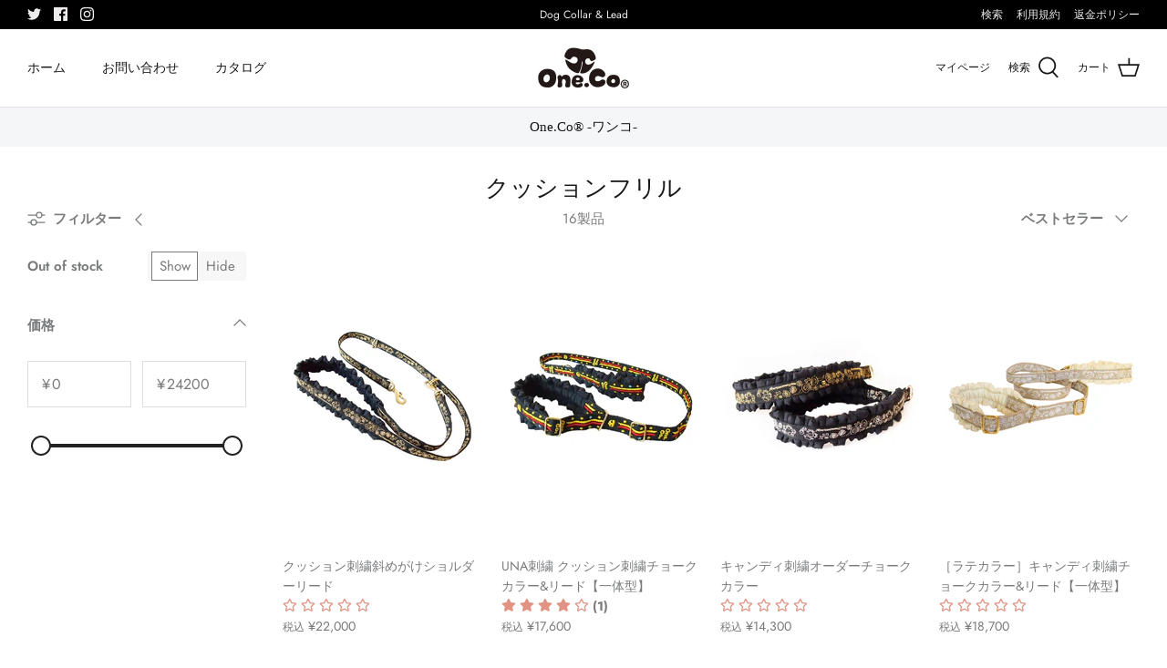

--- FILE ---
content_type: text/html; charset=utf-8
request_url: https://oneco.ne.jp/collections/%E3%82%AF%E3%83%83%E3%82%B7%E3%83%A7%E3%83%B3%E3%83%95%E3%83%AA%E3%83%AB
body_size: 46219
content:
<!DOCTYPE html>
<html lang="ja">
<head>




  <!-- Symmetry 5.0.1 -->

  <link rel="preload" href="//oneco.ne.jp/cdn/shop/t/6/assets/styles.css?v=16947349731401263631759332333" as="style">
  <meta charset="utf-8" />
<meta name="viewport" content="width=device-width,initial-scale=1.0" />
<meta http-equiv="X-UA-Compatible" content="IE=edge">

<link rel="preconnect" href="https://cdn.shopify.com" crossorigin>
<link rel="preconnect" href="https://fonts.shopify.com" crossorigin>
<link rel="preconnect" href="https://monorail-edge.shopifysvc.com"><link rel="preload" as="font" href="//oneco.ne.jp/cdn/fonts/jost/jost_n4.d47a1b6347ce4a4c9f437608011273009d91f2b7.woff2" type="font/woff2" crossorigin><link rel="preload" as="font" href="//oneco.ne.jp/cdn/fonts/jost/jost_n7.921dc18c13fa0b0c94c5e2517ffe06139c3615a3.woff2" type="font/woff2" crossorigin><link rel="preload" as="font" href="//oneco.ne.jp/cdn/fonts/jost/jost_i4.b690098389649750ada222b9763d55796c5283a5.woff2" type="font/woff2" crossorigin><link rel="preload" as="font" href="//oneco.ne.jp/cdn/fonts/jost/jost_i7.d8201b854e41e19d7ed9b1a31fe4fe71deea6d3f.woff2" type="font/woff2" crossorigin><link rel="preload" as="font" href="//oneco.ne.jp/cdn/fonts/jost/jost_n5.7c8497861ffd15f4e1284cd221f14658b0e95d61.woff2" type="font/woff2" crossorigin><link rel="preload" as="font" href="//oneco.ne.jp/cdn/fonts/jost/jost_n4.d47a1b6347ce4a4c9f437608011273009d91f2b7.woff2" type="font/woff2" crossorigin><link rel="preload" href="//oneco.ne.jp/cdn/shop/t/6/assets/vendor.js?v=93785879233572968171631603888" as="script">
<link rel="preload" href="//oneco.ne.jp/cdn/shop/t/6/assets/theme.js?v=36518340950358926601631603887" as="script"><link rel="canonical" href="https://oneco.ne.jp/collections/%e3%82%af%e3%83%83%e3%82%b7%e3%83%a7%e3%83%b3%e3%83%95%e3%83%aa%e3%83%ab" /><link rel="shortcut icon" href="//oneco.ne.jp/cdn/shop/files/One.Co.png?v=1626851998" type="image/png" />
  <meta name="theme-color" content="#212b36">

  <title>
    クッションフリル &ndash; One.Co®-首輪専門店-
  </title>

  <meta property="og:site_name" content="One.Co®-首輪専門店-">
<meta property="og:url" content="https://oneco.ne.jp/collections/%e3%82%af%e3%83%83%e3%82%b7%e3%83%a7%e3%83%b3%e3%83%95%e3%83%aa%e3%83%ab">
<meta property="og:title" content="クッションフリル">
<meta property="og:type" content="product.group">
<meta property="og:description" content="犬の首輪専門店One.Co くびわせんもんてんわんこ　
エアデールテリアがブランドモデル。中型犬や大型犬用に丈夫で安心してお使い頂ける製品であり、デザインにおいても妥協せずクオリティの高い製品をお届けします。オーダー首輪やオーダーリード、ネームチョーカーやリボンチョーカーなど当店の定番アイテムでハイセンスな愛犬のおしゃれをサポート中。"><meta property="og:image" content="http://oneco.ne.jp/cdn/shop/files/SNS_1200x1200.jpg?v=1635065385">
  <meta property="og:image:secure_url" content="https://oneco.ne.jp/cdn/shop/files/SNS_1200x1200.jpg?v=1635065385">
  <meta property="og:image:width" content="1200">
  <meta property="og:image:height" content="628"><meta name="twitter:site" content="@oneco_official"><meta name="twitter:card" content="summary_large_image">
<meta name="twitter:title" content="クッションフリル">
<meta name="twitter:description" content="犬の首輪専門店One.Co くびわせんもんてんわんこ　
エアデールテリアがブランドモデル。中型犬や大型犬用に丈夫で安心してお使い頂ける製品であり、デザインにおいても妥協せずクオリティの高い製品をお届けします。オーダー首輪やオーダーリード、ネームチョーカーやリボンチョーカーなど当店の定番アイテムでハイセンスな愛犬のおしゃれをサポート中。">


  <link href="//oneco.ne.jp/cdn/shop/t/6/assets/styles.css?v=16947349731401263631759332333" rel="stylesheet" type="text/css" media="all" />

  <script>
    window.theme = window.theme || {};
    theme.money_format = "¥{{amount_no_decimals}}";
    theme.strings = {
      previous: "プレビュー",
      next: "次へ",
      addressError: "検索中にエラーが発生しました",
      addressNoResults: "そのアドレスの結果はありません",
      addressQueryLimit: "GoogleAPIの使用制限を超えました。 \u003ca href=\"https:\/\/developers.google.com\/maps\/premium\/usage-limits\"\u003eプレミアムプラン\u003c\/a\u003eへのアップグレードを検討してください",
      authError: "Google MapsAPIキーの認証に問題がありました",
      icon_labels_left: "左へ",
      icon_labels_right: "左へ",
      icon_labels_down: "下へ",
      icon_labels_close: "閉じる",
      icon_labels_plus: "プラス",
      cart_terms_confirmation: "プライバシーポリシーに同意",
      products_listing_from: "税込",
      layout_live_search_see_all: "すべての検索結果を見る",
      products_product_add_to_cart: "カートに入れる",
      products_variant_no_stock: "Sold out",
      products_variant_non_existent: "使用できません",
      onlyXLeft: "[[ quantity ]] 在庫あり",
      products_product_unit_price_separator: " \/ ",
      general_navigation_menu_toggle_aria_label: "メニュー",
      general_accessibility_labels_close: "閉じる",
      products_added_notification_title: "追加されました",
      products_added_notification_item: "商品",
      products_added_notification_unit_price: "価格",
      products_added_notification_quantity: "個数",
      products_added_notification_total_price: "合計金額",
      products_added_notification_shipping_note: "送料別途",
      products_added_notification_keep_shopping: "買い物を続ける",
      products_added_notification_cart: "カートに入れる",
      products_product_adding_to_cart: "THANK YOU",
      products_product_added_to_cart: "カートに入れる",
      products_product_unit_price_separator: " \/ ",
      products_added_notification_subtotal: "小計",
      products_labels_sold_out: "Sold out",
      products_labels_sale: "Sale",
      products_labels_percent_reduction: "[[ amount ]]% off",
      products_labels_value_reduction_html: "[[ amount ]]% off",
      products_product_preorder: "入荷連絡",
      general_quick_search_pages: "ページ",
      general_quick_search_no_results: "申し訳ございません、結果が見つかりませんでした",
      collections_general_see_all_subcollections: "全て見る"
    };
    theme.routes = {
      search_url: '/search',
      cart_url: '/cart',
      cart_add_url: '/cart/add',
      cart_change_url: '/cart/change'
    };
    theme.settings = {
      cart_type: "page",
      quickbuy_style: "button"
    };
    document.documentElement.classList.add('js');
  </script>

  <script>window.performance && window.performance.mark && window.performance.mark('shopify.content_for_header.start');</script><meta name="google-site-verification" content="S4_18SkTWfd1Cnx1ZsFTfFUodi9aecg_HtLfDvru0k8">
<meta name="facebook-domain-verification" content="tbz33bjvwias96b5d1lb71f93x54e6">
<meta id="shopify-digital-wallet" name="shopify-digital-wallet" content="/58375045297/digital_wallets/dialog">
<meta name="shopify-checkout-api-token" content="bcf94ec9659605e457499aa2c1a17983">
<link rel="alternate" type="application/atom+xml" title="Feed" href="/collections/%E3%82%AF%E3%83%83%E3%82%B7%E3%83%A7%E3%83%B3%E3%83%95%E3%83%AA%E3%83%AB.atom" />
<link rel="alternate" type="application/json+oembed" href="https://oneco.ne.jp/collections/%e3%82%af%e3%83%83%e3%82%b7%e3%83%a7%e3%83%b3%e3%83%95%e3%83%aa%e3%83%ab.oembed">
<script async="async" src="/checkouts/internal/preloads.js?locale=ja-JP"></script>
<link rel="preconnect" href="https://shop.app" crossorigin="anonymous">
<script async="async" src="https://shop.app/checkouts/internal/preloads.js?locale=ja-JP&shop_id=58375045297" crossorigin="anonymous"></script>
<script id="apple-pay-shop-capabilities" type="application/json">{"shopId":58375045297,"countryCode":"JP","currencyCode":"JPY","merchantCapabilities":["supports3DS"],"merchantId":"gid:\/\/shopify\/Shop\/58375045297","merchantName":"One.Co®-首輪専門店-","requiredBillingContactFields":["postalAddress","email","phone"],"requiredShippingContactFields":["postalAddress","email","phone"],"shippingType":"shipping","supportedNetworks":["visa","masterCard","amex","jcb","discover"],"total":{"type":"pending","label":"One.Co®-首輪専門店-","amount":"1.00"},"shopifyPaymentsEnabled":true,"supportsSubscriptions":true}</script>
<script id="shopify-features" type="application/json">{"accessToken":"bcf94ec9659605e457499aa2c1a17983","betas":["rich-media-storefront-analytics"],"domain":"oneco.ne.jp","predictiveSearch":false,"shopId":58375045297,"locale":"ja"}</script>
<script>var Shopify = Shopify || {};
Shopify.shop = "onecotest.myshopify.com";
Shopify.locale = "ja";
Shopify.currency = {"active":"JPY","rate":"1.0"};
Shopify.country = "JP";
Shopify.theme = {"name":"Symmetry","id":127127126193,"schema_name":"Symmetry","schema_version":"5.0.1","theme_store_id":568,"role":"main"};
Shopify.theme.handle = "null";
Shopify.theme.style = {"id":null,"handle":null};
Shopify.cdnHost = "oneco.ne.jp/cdn";
Shopify.routes = Shopify.routes || {};
Shopify.routes.root = "/";</script>
<script type="module">!function(o){(o.Shopify=o.Shopify||{}).modules=!0}(window);</script>
<script>!function(o){function n(){var o=[];function n(){o.push(Array.prototype.slice.apply(arguments))}return n.q=o,n}var t=o.Shopify=o.Shopify||{};t.loadFeatures=n(),t.autoloadFeatures=n()}(window);</script>
<script>
  window.ShopifyPay = window.ShopifyPay || {};
  window.ShopifyPay.apiHost = "shop.app\/pay";
  window.ShopifyPay.redirectState = null;
</script>
<script id="shop-js-analytics" type="application/json">{"pageType":"collection"}</script>
<script defer="defer" async type="module" src="//oneco.ne.jp/cdn/shopifycloud/shop-js/modules/v2/client.init-shop-cart-sync_CSE-8ASR.ja.esm.js"></script>
<script defer="defer" async type="module" src="//oneco.ne.jp/cdn/shopifycloud/shop-js/modules/v2/chunk.common_DDD8GOhs.esm.js"></script>
<script defer="defer" async type="module" src="//oneco.ne.jp/cdn/shopifycloud/shop-js/modules/v2/chunk.modal_B6JNj9sU.esm.js"></script>
<script type="module">
  await import("//oneco.ne.jp/cdn/shopifycloud/shop-js/modules/v2/client.init-shop-cart-sync_CSE-8ASR.ja.esm.js");
await import("//oneco.ne.jp/cdn/shopifycloud/shop-js/modules/v2/chunk.common_DDD8GOhs.esm.js");
await import("//oneco.ne.jp/cdn/shopifycloud/shop-js/modules/v2/chunk.modal_B6JNj9sU.esm.js");

  window.Shopify.SignInWithShop?.initShopCartSync?.({"fedCMEnabled":true,"windoidEnabled":true});

</script>
<script>
  window.Shopify = window.Shopify || {};
  if (!window.Shopify.featureAssets) window.Shopify.featureAssets = {};
  window.Shopify.featureAssets['shop-js'] = {"shop-cart-sync":["modules/v2/client.shop-cart-sync_BCoLmxl3.ja.esm.js","modules/v2/chunk.common_DDD8GOhs.esm.js","modules/v2/chunk.modal_B6JNj9sU.esm.js"],"init-fed-cm":["modules/v2/client.init-fed-cm_BUzkuSqB.ja.esm.js","modules/v2/chunk.common_DDD8GOhs.esm.js","modules/v2/chunk.modal_B6JNj9sU.esm.js"],"init-shop-email-lookup-coordinator":["modules/v2/client.init-shop-email-lookup-coordinator_BW32axq4.ja.esm.js","modules/v2/chunk.common_DDD8GOhs.esm.js","modules/v2/chunk.modal_B6JNj9sU.esm.js"],"init-windoid":["modules/v2/client.init-windoid_BvNGLRkF.ja.esm.js","modules/v2/chunk.common_DDD8GOhs.esm.js","modules/v2/chunk.modal_B6JNj9sU.esm.js"],"shop-button":["modules/v2/client.shop-button_CH0XKSrs.ja.esm.js","modules/v2/chunk.common_DDD8GOhs.esm.js","modules/v2/chunk.modal_B6JNj9sU.esm.js"],"shop-cash-offers":["modules/v2/client.shop-cash-offers_DjoQtMHe.ja.esm.js","modules/v2/chunk.common_DDD8GOhs.esm.js","modules/v2/chunk.modal_B6JNj9sU.esm.js"],"shop-toast-manager":["modules/v2/client.shop-toast-manager_B8NLGr5M.ja.esm.js","modules/v2/chunk.common_DDD8GOhs.esm.js","modules/v2/chunk.modal_B6JNj9sU.esm.js"],"init-shop-cart-sync":["modules/v2/client.init-shop-cart-sync_CSE-8ASR.ja.esm.js","modules/v2/chunk.common_DDD8GOhs.esm.js","modules/v2/chunk.modal_B6JNj9sU.esm.js"],"init-customer-accounts-sign-up":["modules/v2/client.init-customer-accounts-sign-up_C-LwrDE-.ja.esm.js","modules/v2/client.shop-login-button_D0X6bVTm.ja.esm.js","modules/v2/chunk.common_DDD8GOhs.esm.js","modules/v2/chunk.modal_B6JNj9sU.esm.js"],"pay-button":["modules/v2/client.pay-button_imCDqct4.ja.esm.js","modules/v2/chunk.common_DDD8GOhs.esm.js","modules/v2/chunk.modal_B6JNj9sU.esm.js"],"init-customer-accounts":["modules/v2/client.init-customer-accounts_CxIJyI-K.ja.esm.js","modules/v2/client.shop-login-button_D0X6bVTm.ja.esm.js","modules/v2/chunk.common_DDD8GOhs.esm.js","modules/v2/chunk.modal_B6JNj9sU.esm.js"],"avatar":["modules/v2/client.avatar_BTnouDA3.ja.esm.js"],"init-shop-for-new-customer-accounts":["modules/v2/client.init-shop-for-new-customer-accounts_DRBL7B82.ja.esm.js","modules/v2/client.shop-login-button_D0X6bVTm.ja.esm.js","modules/v2/chunk.common_DDD8GOhs.esm.js","modules/v2/chunk.modal_B6JNj9sU.esm.js"],"shop-follow-button":["modules/v2/client.shop-follow-button_D610YzXR.ja.esm.js","modules/v2/chunk.common_DDD8GOhs.esm.js","modules/v2/chunk.modal_B6JNj9sU.esm.js"],"checkout-modal":["modules/v2/client.checkout-modal_NhzDspE5.ja.esm.js","modules/v2/chunk.common_DDD8GOhs.esm.js","modules/v2/chunk.modal_B6JNj9sU.esm.js"],"shop-login-button":["modules/v2/client.shop-login-button_D0X6bVTm.ja.esm.js","modules/v2/chunk.common_DDD8GOhs.esm.js","modules/v2/chunk.modal_B6JNj9sU.esm.js"],"lead-capture":["modules/v2/client.lead-capture_pLpCOlEn.ja.esm.js","modules/v2/chunk.common_DDD8GOhs.esm.js","modules/v2/chunk.modal_B6JNj9sU.esm.js"],"shop-login":["modules/v2/client.shop-login_DiHM-Diw.ja.esm.js","modules/v2/chunk.common_DDD8GOhs.esm.js","modules/v2/chunk.modal_B6JNj9sU.esm.js"],"payment-terms":["modules/v2/client.payment-terms_BdLTgEH_.ja.esm.js","modules/v2/chunk.common_DDD8GOhs.esm.js","modules/v2/chunk.modal_B6JNj9sU.esm.js"]};
</script>
<script>(function() {
  var isLoaded = false;
  function asyncLoad() {
    if (isLoaded) return;
    isLoaded = true;
    var urls = ["https:\/\/productoptions.w3apps.co\/js\/options.js?shop=onecotest.myshopify.com","https:\/\/cdn.opinew.com\/js\/opinew-active.js?shop=onecotest.myshopify.com","https:\/\/cdn.shopify.com\/s\/files\/1\/0583\/7504\/5297\/t\/6\/assets\/tipo.booking.init.js?shop=onecotest.myshopify.com"];
    for (var i = 0; i < urls.length; i++) {
      var s = document.createElement('script');
      s.type = 'text/javascript';
      s.async = true;
      s.src = urls[i];
      var x = document.getElementsByTagName('script')[0];
      x.parentNode.insertBefore(s, x);
    }
  };
  if(window.attachEvent) {
    window.attachEvent('onload', asyncLoad);
  } else {
    window.addEventListener('load', asyncLoad, false);
  }
})();</script>
<script id="__st">var __st={"a":58375045297,"offset":32400,"reqid":"41958503-8ab2-4df9-98b1-74423f74ca7b-1769835896","pageurl":"oneco.ne.jp\/collections\/%E3%82%AF%E3%83%83%E3%82%B7%E3%83%A7%E3%83%B3%E3%83%95%E3%83%AA%E3%83%AB","u":"c4210aca05c8","p":"collection","rtyp":"collection","rid":280977998001};</script>
<script>window.ShopifyPaypalV4VisibilityTracking = true;</script>
<script id="captcha-bootstrap">!function(){'use strict';const t='contact',e='account',n='new_comment',o=[[t,t],['blogs',n],['comments',n],[t,'customer']],c=[[e,'customer_login'],[e,'guest_login'],[e,'recover_customer_password'],[e,'create_customer']],r=t=>t.map((([t,e])=>`form[action*='/${t}']:not([data-nocaptcha='true']) input[name='form_type'][value='${e}']`)).join(','),a=t=>()=>t?[...document.querySelectorAll(t)].map((t=>t.form)):[];function s(){const t=[...o],e=r(t);return a(e)}const i='password',u='form_key',d=['recaptcha-v3-token','g-recaptcha-response','h-captcha-response',i],f=()=>{try{return window.sessionStorage}catch{return}},m='__shopify_v',_=t=>t.elements[u];function p(t,e,n=!1){try{const o=window.sessionStorage,c=JSON.parse(o.getItem(e)),{data:r}=function(t){const{data:e,action:n}=t;return t[m]||n?{data:e,action:n}:{data:t,action:n}}(c);for(const[e,n]of Object.entries(r))t.elements[e]&&(t.elements[e].value=n);n&&o.removeItem(e)}catch(o){console.error('form repopulation failed',{error:o})}}const l='form_type',E='cptcha';function T(t){t.dataset[E]=!0}const w=window,h=w.document,L='Shopify',v='ce_forms',y='captcha';let A=!1;((t,e)=>{const n=(g='f06e6c50-85a8-45c8-87d0-21a2b65856fe',I='https://cdn.shopify.com/shopifycloud/storefront-forms-hcaptcha/ce_storefront_forms_captcha_hcaptcha.v1.5.2.iife.js',D={infoText:'hCaptchaによる保護',privacyText:'プライバシー',termsText:'利用規約'},(t,e,n)=>{const o=w[L][v],c=o.bindForm;if(c)return c(t,g,e,D).then(n);var r;o.q.push([[t,g,e,D],n]),r=I,A||(h.body.append(Object.assign(h.createElement('script'),{id:'captcha-provider',async:!0,src:r})),A=!0)});var g,I,D;w[L]=w[L]||{},w[L][v]=w[L][v]||{},w[L][v].q=[],w[L][y]=w[L][y]||{},w[L][y].protect=function(t,e){n(t,void 0,e),T(t)},Object.freeze(w[L][y]),function(t,e,n,w,h,L){const[v,y,A,g]=function(t,e,n){const i=e?o:[],u=t?c:[],d=[...i,...u],f=r(d),m=r(i),_=r(d.filter((([t,e])=>n.includes(e))));return[a(f),a(m),a(_),s()]}(w,h,L),I=t=>{const e=t.target;return e instanceof HTMLFormElement?e:e&&e.form},D=t=>v().includes(t);t.addEventListener('submit',(t=>{const e=I(t);if(!e)return;const n=D(e)&&!e.dataset.hcaptchaBound&&!e.dataset.recaptchaBound,o=_(e),c=g().includes(e)&&(!o||!o.value);(n||c)&&t.preventDefault(),c&&!n&&(function(t){try{if(!f())return;!function(t){const e=f();if(!e)return;const n=_(t);if(!n)return;const o=n.value;o&&e.removeItem(o)}(t);const e=Array.from(Array(32),(()=>Math.random().toString(36)[2])).join('');!function(t,e){_(t)||t.append(Object.assign(document.createElement('input'),{type:'hidden',name:u})),t.elements[u].value=e}(t,e),function(t,e){const n=f();if(!n)return;const o=[...t.querySelectorAll(`input[type='${i}']`)].map((({name:t})=>t)),c=[...d,...o],r={};for(const[a,s]of new FormData(t).entries())c.includes(a)||(r[a]=s);n.setItem(e,JSON.stringify({[m]:1,action:t.action,data:r}))}(t,e)}catch(e){console.error('failed to persist form',e)}}(e),e.submit())}));const S=(t,e)=>{t&&!t.dataset[E]&&(n(t,e.some((e=>e===t))),T(t))};for(const o of['focusin','change'])t.addEventListener(o,(t=>{const e=I(t);D(e)&&S(e,y())}));const B=e.get('form_key'),M=e.get(l),P=B&&M;t.addEventListener('DOMContentLoaded',(()=>{const t=y();if(P)for(const e of t)e.elements[l].value===M&&p(e,B);[...new Set([...A(),...v().filter((t=>'true'===t.dataset.shopifyCaptcha))])].forEach((e=>S(e,t)))}))}(h,new URLSearchParams(w.location.search),n,t,e,['guest_login'])})(!0,!0)}();</script>
<script integrity="sha256-4kQ18oKyAcykRKYeNunJcIwy7WH5gtpwJnB7kiuLZ1E=" data-source-attribution="shopify.loadfeatures" defer="defer" src="//oneco.ne.jp/cdn/shopifycloud/storefront/assets/storefront/load_feature-a0a9edcb.js" crossorigin="anonymous"></script>
<script crossorigin="anonymous" defer="defer" src="//oneco.ne.jp/cdn/shopifycloud/storefront/assets/shopify_pay/storefront-65b4c6d7.js?v=20250812"></script>
<script data-source-attribution="shopify.dynamic_checkout.dynamic.init">var Shopify=Shopify||{};Shopify.PaymentButton=Shopify.PaymentButton||{isStorefrontPortableWallets:!0,init:function(){window.Shopify.PaymentButton.init=function(){};var t=document.createElement("script");t.src="https://oneco.ne.jp/cdn/shopifycloud/portable-wallets/latest/portable-wallets.ja.js",t.type="module",document.head.appendChild(t)}};
</script>
<script data-source-attribution="shopify.dynamic_checkout.buyer_consent">
  function portableWalletsHideBuyerConsent(e){var t=document.getElementById("shopify-buyer-consent"),n=document.getElementById("shopify-subscription-policy-button");t&&n&&(t.classList.add("hidden"),t.setAttribute("aria-hidden","true"),n.removeEventListener("click",e))}function portableWalletsShowBuyerConsent(e){var t=document.getElementById("shopify-buyer-consent"),n=document.getElementById("shopify-subscription-policy-button");t&&n&&(t.classList.remove("hidden"),t.removeAttribute("aria-hidden"),n.addEventListener("click",e))}window.Shopify?.PaymentButton&&(window.Shopify.PaymentButton.hideBuyerConsent=portableWalletsHideBuyerConsent,window.Shopify.PaymentButton.showBuyerConsent=portableWalletsShowBuyerConsent);
</script>
<script data-source-attribution="shopify.dynamic_checkout.cart.bootstrap">document.addEventListener("DOMContentLoaded",(function(){function t(){return document.querySelector("shopify-accelerated-checkout-cart, shopify-accelerated-checkout")}if(t())Shopify.PaymentButton.init();else{new MutationObserver((function(e,n){t()&&(Shopify.PaymentButton.init(),n.disconnect())})).observe(document.body,{childList:!0,subtree:!0})}}));
</script>
<script id='scb4127' type='text/javascript' async='' src='https://oneco.ne.jp/cdn/shopifycloud/privacy-banner/storefront-banner.js'></script><link id="shopify-accelerated-checkout-styles" rel="stylesheet" media="screen" href="https://oneco.ne.jp/cdn/shopifycloud/portable-wallets/latest/accelerated-checkout-backwards-compat.css" crossorigin="anonymous">
<style id="shopify-accelerated-checkout-cart">
        #shopify-buyer-consent {
  margin-top: 1em;
  display: inline-block;
  width: 100%;
}

#shopify-buyer-consent.hidden {
  display: none;
}

#shopify-subscription-policy-button {
  background: none;
  border: none;
  padding: 0;
  text-decoration: underline;
  font-size: inherit;
  cursor: pointer;
}

#shopify-subscription-policy-button::before {
  box-shadow: none;
}

      </style>

<script>window.performance && window.performance.mark && window.performance.mark('shopify.content_for_header.end');</script>




  <style rel='text/css'>.options-hidden{display:none!important} .product-options-checkbox, .product-options-radiobutton{min-height:auto !important}</style>
  <script type='text/javascript' src="//oneco.ne.jp/cdn/shopifycloud/storefront/assets/themes_support/api.jquery-7ab1a3a4.js" defer='defer'></script>

























<link href="//oneco.ne.jp/cdn/shop/t/6/assets/w3-customizer-styles.css?v=157380086666928862211705984669" rel="stylesheet" type="text/css" media="all" />




<script src="//oneco.ne.jp/cdn/shop/t/6/assets/w3-customizer-scripts.js?v=158572317654005488221705984669" type="text/javascript"></script>


<!-- BEGIN app block: shopify://apps/opinew-reviews/blocks/global/e1d8e0dc-17ff-4e4a-8a8a-1e73c8ef8676 --><link rel="preload" href="https://cdn.opinew.com/styles/opw-icons/styles2.css" as="style" onload="this.onload=null;this.rel='stylesheet'">
<noscript><link rel="stylesheet" href="https://cdn.opinew.com/styles/opw-icons/styles2.css"></noscript>
<style id='opinew_product_plugin_css'>
    .opinew-stars-plugin-product .opinew-star-plugin-inside .stars-color, 
    .opinew-stars-plugin-product .stars-color, 
    .stars-color {
        color:#E29384FF !important;
    }
    .opinew-stars-plugin-link {
        cursor: pointer;
    }
    
    .opw-widget-wrapper-default {
        max-width: 1200px;
        margin: 0 auto;
    }
    
            #opinew-stars-plugin-product {
                text-align:left;
            }
            
            .opinew-stars-plugin-product-list {
                text-align:left;
            }
            
        @media only screen and (max-width: 1000px) { 
            .opinew-stars-plugin-product-list { text-align: center !important; }
            #opinew-stars-plugin-product { text-align: center !important; }
        }
        
            .no-reviews-hide-widget{
                display: none;
               } .opinew-star-plugin-inside i.opw-noci:empty{display:inherit!important}#opinew_all_reviews_plugin_app:empty,#opinew_badge_plugin_app:empty,#opinew_carousel_plugin_app:empty,#opinew_product_floating_widget:empty,#opinew_product_plugin_app:empty,#opinew_review_request_app:empty,.opinew-all-reviews-plugin-dynamic:empty,.opinew-badge-plugin-dynamic:empty,.opinew-carousel-plugin-dynamic:empty,.opinew-product-plugin-dynamic:empty,.opinew-review-request-dynamic:empty,.opw-dynamic-stars-collection:empty,.opw-dynamic-stars:empty{display:block!important} </style>
<meta id='opinew_config_container' data-opwconfig='{&quot;server_url&quot;: &quot;https://api.opinew.com&quot;, &quot;shop&quot;: {&quot;id&quot;: 33460, &quot;name&quot;: &quot;One.Co\u00ae-\u9996\u8f2a\u5c02\u9580\u5e97-&quot;, &quot;public_api_key&quot;: &quot;IFJU6LI4SU4R4MLCZ25N&quot;, &quot;logo_url&quot;: null}, &quot;permissions&quot;: {&quot;no_branding&quot;: false, &quot;up_to3_photos&quot;: false, &quot;up_to5_photos&quot;: false, &quot;q_and_a&quot;: false, &quot;video_reviews&quot;: false, &quot;optimised_images&quot;: false, &quot;link_shops_single&quot;: false, &quot;link_shops_double&quot;: false, &quot;link_shops_unlimited&quot;: false, &quot;bazaarvoice_integration&quot;: false}, &quot;review_publishing&quot;: &quot;shop_owner&quot;, &quot;badge_shop_reviews_link&quot;: &quot;http://api.opinew.com/shop-reviews/33460&quot;, &quot;stars_color_product_and_collections&quot;: &quot;#E29384FF&quot;, &quot;theme_transparent_color&quot;: &quot;initial&quot;, &quot;navbar_color&quot;: &quot;#232323&quot;, &quot;questions_and_answers_active&quot;: false, &quot;number_reviews_per_page&quot;: 8, &quot;show_customer_images_section&quot;: true, &quot;display_stars_if_no_reviews&quot;: true, &quot;stars_alignment_product_page&quot;: &quot;left&quot;, &quot;stars_alignment_product_page_mobile&quot;: &quot;center&quot;, &quot;stars_alignment_collections&quot;: &quot;left&quot;, &quot;stars_alignment_collections_mobile&quot;: &quot;center&quot;, &quot;badge_stars_color&quot;: &quot;#ffc617&quot;, &quot;badge_border_color&quot;: &quot;#dae1e7&quot;, &quot;badge_background_color&quot;: &quot;#ffffff&quot;, &quot;badge_text_color&quot;: &quot;#3C3C3C&quot;, &quot;badge_secondary_text_color&quot;: &quot;#606f7b&quot;, &quot;carousel_theme_style&quot;: &quot;card&quot;, &quot;carousel_stars_color&quot;: &quot;#FFC617&quot;, &quot;carousel_border_color&quot;: &quot;#c5c5c5&quot;, &quot;carousel_background_color&quot;: &quot;#ffffff00&quot;, &quot;carousel_controls_color&quot;: &quot;#5a5a5a&quot;, &quot;carousel_verified_badge_color&quot;: &quot;#38c172&quot;, &quot;carousel_text_color&quot;: &quot;#3d4852&quot;, &quot;carousel_secondary_text_color&quot;: &quot;#606f7b&quot;, &quot;carousel_product_name_color&quot;: &quot;#3d4852&quot;, &quot;carousel_widget_show_dates&quot;: true, &quot;carousel_border_active&quot;: false, &quot;carousel_auto_scroll&quot;: false, &quot;carousel_show_product_name&quot;: false, &quot;carousel_featured_reviews&quot;: [], &quot;display_widget_if_no_reviews&quot;: false, &quot;show_country_and_foreign_reviews&quot;: false, &quot;default_sorting&quot;: &quot;content&quot;, &quot;enable_widget_review_search&quot;: false, &quot;center_stars_mobile&quot;: true, &quot;center_stars_mobile_breakpoint&quot;: &quot;1000px&quot;, &quot;ab_test_active&quot;: false, &quot;request_form_stars_color&quot;: &quot;#FFC617&quot;, &quot;request_form_image_url&quot;: &quot;https://opinew.imgix.net/https%3A%2F%2Fcdn.opinew.com%2Femail-template-images%2F33460%2F3L4H3RFYNB.jpg?fit=max&amp;h=450&amp;orient=0&amp;s=b9cbffe341082e8319c9b2c5c0812a25&quot;, &quot;request_form_custom_css&quot;: null, &quot;background_color&quot;: &quot;#ffffff00&quot;, &quot;buttons_color&quot;: &quot;#DFE3E8FF&quot;, &quot;display_floating_widget&quot;: false, &quot;display_review_source&quot;: false, &quot;floating_widget_button_background_color&quot;: &quot;#000000&quot;, &quot;floating_widget_button_text_color&quot;: &quot;#ffffff&quot;, &quot;floating_widget_button_position&quot;: &quot;left&quot;, &quot;navbar_text_color&quot;: &quot;#ffffff&quot;, &quot;number_review_columns&quot;: 2, &quot;pagination_color&quot;: &quot;#E29384FF&quot;, &quot;preferred_date_format&quot;: &quot;yyyy/MM/dd&quot;, &quot;preferred_language&quot;: &quot;ja&quot;, &quot;review_image_max_height&quot;: &quot;300px&quot;, &quot;reviews_card_border_active&quot;: true, &quot;reviews_card_border_color&quot;: &quot;#c5c5c5&quot;, &quot;secondary_text_color&quot;: &quot;#868B90FF&quot;, &quot;show_large_review_image&quot;: true, &quot;show_review_images&quot;: true, &quot;show_star_bars&quot;: true, &quot;star_bars_width&quot;: &quot;300px&quot;, &quot;star_bars_width_auto&quot;: true, &quot;stars_color&quot;: &quot;#E29384FF&quot;, &quot;text_color&quot;: &quot;#868B90FF&quot;, &quot;verified_badge_color&quot;: &quot;#C16452FF&quot;, &quot;widget_show_dates&quot;: false, &quot;widget_theme_style&quot;: &quot;card&quot;, &quot;widget_top_section_style&quot;: &quot;carousel&quot;, &quot;new_widget_version&quot;: true, &quot;shop_widgets_updated&quot;: true, &quot;display_verified_badge&quot;: false, &quot;filter_sort_by_button_color&quot;: &quot;#232323&quot;, &quot;pagination_arrows_button_color&quot;: &quot;#AEAEAE&quot;, &quot;review_card_border_radius&quot;: &quot;6px&quot;, &quot;review_source_label_color&quot;: &quot;#AEAEAE&quot;, &quot;reviews_number_color&quot;: &quot;#000000&quot;, &quot;search_icon_color&quot;: &quot;#232323&quot;, &quot;search_placeholder_color&quot;: &quot;#000000&quot;, &quot;write_review_button_color&quot;: &quot;#232323&quot;, &quot;write_review_button_text_color&quot;: &quot;#ffffff&quot;, &quot;fonts&quot;: {&quot;reviews_card_main_font_size&quot;: &quot;1rem&quot;, &quot;reviews_card_secondary_font_size&quot;: &quot;1rem&quot;, &quot;form_headings_font_size&quot;: &quot;0.875rem&quot;, &quot;form_input_font_size&quot;: &quot;1.125rem&quot;, &quot;paginator_font_size&quot;: &quot;1.125rem&quot;, &quot;badge_average_score&quot;: &quot;2rem&quot;, &quot;badge_primary&quot;: &quot;1.25rem&quot;, &quot;badge_secondary&quot;: &quot;1rem&quot;, &quot;carousel_primary&quot;: &quot;1rem&quot;, &quot;carousel_secondary&quot;: &quot;1rem&quot;, &quot;star_summary_overall_score_font_size&quot;: &quot;2rem&quot;, &quot;star_summary_progress_bars_font_size&quot;: &quot;0.875rem&quot;, &quot;filters_font_size&quot;: &quot;1rem&quot;, &quot;form_post_font_size&quot;: &quot;2.25rem&quot;, &quot;navbar_buttons_font_size&quot;: &quot;1.125rem&quot;, &quot;navbar_reviews_title_font_size&quot;: &quot;1rem&quot;, &quot;qna_title_font_size&quot;: &quot;1.5rem&quot;, &quot;star_summary_reviewsnum_font_size&quot;: &quot;1.5rem&quot;}, &quot;special_pagination&quot;: false, &quot;hide_review_count_widget&quot;: false}' >
<script> 
  var OPW_PUBLIC_KEY = "IFJU6LI4SU4R4MLCZ25N";
  var OPW_API_ENDPOINT = "https://api.opinew.com";
  var OPW_CHECKER_ENDPOINT = "https://shop-status.opinew.cloud";
  var OPW_BACKEND_VERSION = "23.28.0-0-g5fdab51d8";
</script>
<script src="https://cdn.opinew.com/shop-widgets/static/js/index.49ed08ca.js" defer></script>



<!-- END app block --><script src="https://cdn.shopify.com/extensions/019c0964-0528-7a63-a59b-f7b61f510fd3/tipo-appointment-booking-158/assets/tipo.booking.index.min.js" type="text/javascript" defer="defer"></script>
<link href="https://monorail-edge.shopifysvc.com" rel="dns-prefetch">
<script>(function(){if ("sendBeacon" in navigator && "performance" in window) {try {var session_token_from_headers = performance.getEntriesByType('navigation')[0].serverTiming.find(x => x.name == '_s').description;} catch {var session_token_from_headers = undefined;}var session_cookie_matches = document.cookie.match(/_shopify_s=([^;]*)/);var session_token_from_cookie = session_cookie_matches && session_cookie_matches.length === 2 ? session_cookie_matches[1] : "";var session_token = session_token_from_headers || session_token_from_cookie || "";function handle_abandonment_event(e) {var entries = performance.getEntries().filter(function(entry) {return /monorail-edge.shopifysvc.com/.test(entry.name);});if (!window.abandonment_tracked && entries.length === 0) {window.abandonment_tracked = true;var currentMs = Date.now();var navigation_start = performance.timing.navigationStart;var payload = {shop_id: 58375045297,url: window.location.href,navigation_start,duration: currentMs - navigation_start,session_token,page_type: "collection"};window.navigator.sendBeacon("https://monorail-edge.shopifysvc.com/v1/produce", JSON.stringify({schema_id: "online_store_buyer_site_abandonment/1.1",payload: payload,metadata: {event_created_at_ms: currentMs,event_sent_at_ms: currentMs}}));}}window.addEventListener('pagehide', handle_abandonment_event);}}());</script>
<script id="web-pixels-manager-setup">(function e(e,d,r,n,o){if(void 0===o&&(o={}),!Boolean(null===(a=null===(i=window.Shopify)||void 0===i?void 0:i.analytics)||void 0===a?void 0:a.replayQueue)){var i,a;window.Shopify=window.Shopify||{};var t=window.Shopify;t.analytics=t.analytics||{};var s=t.analytics;s.replayQueue=[],s.publish=function(e,d,r){return s.replayQueue.push([e,d,r]),!0};try{self.performance.mark("wpm:start")}catch(e){}var l=function(){var e={modern:/Edge?\/(1{2}[4-9]|1[2-9]\d|[2-9]\d{2}|\d{4,})\.\d+(\.\d+|)|Firefox\/(1{2}[4-9]|1[2-9]\d|[2-9]\d{2}|\d{4,})\.\d+(\.\d+|)|Chrom(ium|e)\/(9{2}|\d{3,})\.\d+(\.\d+|)|(Maci|X1{2}).+ Version\/(15\.\d+|(1[6-9]|[2-9]\d|\d{3,})\.\d+)([,.]\d+|)( \(\w+\)|)( Mobile\/\w+|) Safari\/|Chrome.+OPR\/(9{2}|\d{3,})\.\d+\.\d+|(CPU[ +]OS|iPhone[ +]OS|CPU[ +]iPhone|CPU IPhone OS|CPU iPad OS)[ +]+(15[._]\d+|(1[6-9]|[2-9]\d|\d{3,})[._]\d+)([._]\d+|)|Android:?[ /-](13[3-9]|1[4-9]\d|[2-9]\d{2}|\d{4,})(\.\d+|)(\.\d+|)|Android.+Firefox\/(13[5-9]|1[4-9]\d|[2-9]\d{2}|\d{4,})\.\d+(\.\d+|)|Android.+Chrom(ium|e)\/(13[3-9]|1[4-9]\d|[2-9]\d{2}|\d{4,})\.\d+(\.\d+|)|SamsungBrowser\/([2-9]\d|\d{3,})\.\d+/,legacy:/Edge?\/(1[6-9]|[2-9]\d|\d{3,})\.\d+(\.\d+|)|Firefox\/(5[4-9]|[6-9]\d|\d{3,})\.\d+(\.\d+|)|Chrom(ium|e)\/(5[1-9]|[6-9]\d|\d{3,})\.\d+(\.\d+|)([\d.]+$|.*Safari\/(?![\d.]+ Edge\/[\d.]+$))|(Maci|X1{2}).+ Version\/(10\.\d+|(1[1-9]|[2-9]\d|\d{3,})\.\d+)([,.]\d+|)( \(\w+\)|)( Mobile\/\w+|) Safari\/|Chrome.+OPR\/(3[89]|[4-9]\d|\d{3,})\.\d+\.\d+|(CPU[ +]OS|iPhone[ +]OS|CPU[ +]iPhone|CPU IPhone OS|CPU iPad OS)[ +]+(10[._]\d+|(1[1-9]|[2-9]\d|\d{3,})[._]\d+)([._]\d+|)|Android:?[ /-](13[3-9]|1[4-9]\d|[2-9]\d{2}|\d{4,})(\.\d+|)(\.\d+|)|Mobile Safari.+OPR\/([89]\d|\d{3,})\.\d+\.\d+|Android.+Firefox\/(13[5-9]|1[4-9]\d|[2-9]\d{2}|\d{4,})\.\d+(\.\d+|)|Android.+Chrom(ium|e)\/(13[3-9]|1[4-9]\d|[2-9]\d{2}|\d{4,})\.\d+(\.\d+|)|Android.+(UC? ?Browser|UCWEB|U3)[ /]?(15\.([5-9]|\d{2,})|(1[6-9]|[2-9]\d|\d{3,})\.\d+)\.\d+|SamsungBrowser\/(5\.\d+|([6-9]|\d{2,})\.\d+)|Android.+MQ{2}Browser\/(14(\.(9|\d{2,})|)|(1[5-9]|[2-9]\d|\d{3,})(\.\d+|))(\.\d+|)|K[Aa][Ii]OS\/(3\.\d+|([4-9]|\d{2,})\.\d+)(\.\d+|)/},d=e.modern,r=e.legacy,n=navigator.userAgent;return n.match(d)?"modern":n.match(r)?"legacy":"unknown"}(),u="modern"===l?"modern":"legacy",c=(null!=n?n:{modern:"",legacy:""})[u],f=function(e){return[e.baseUrl,"/wpm","/b",e.hashVersion,"modern"===e.buildTarget?"m":"l",".js"].join("")}({baseUrl:d,hashVersion:r,buildTarget:u}),m=function(e){var d=e.version,r=e.bundleTarget,n=e.surface,o=e.pageUrl,i=e.monorailEndpoint;return{emit:function(e){var a=e.status,t=e.errorMsg,s=(new Date).getTime(),l=JSON.stringify({metadata:{event_sent_at_ms:s},events:[{schema_id:"web_pixels_manager_load/3.1",payload:{version:d,bundle_target:r,page_url:o,status:a,surface:n,error_msg:t},metadata:{event_created_at_ms:s}}]});if(!i)return console&&console.warn&&console.warn("[Web Pixels Manager] No Monorail endpoint provided, skipping logging."),!1;try{return self.navigator.sendBeacon.bind(self.navigator)(i,l)}catch(e){}var u=new XMLHttpRequest;try{return u.open("POST",i,!0),u.setRequestHeader("Content-Type","text/plain"),u.send(l),!0}catch(e){return console&&console.warn&&console.warn("[Web Pixels Manager] Got an unhandled error while logging to Monorail."),!1}}}}({version:r,bundleTarget:l,surface:e.surface,pageUrl:self.location.href,monorailEndpoint:e.monorailEndpoint});try{o.browserTarget=l,function(e){var d=e.src,r=e.async,n=void 0===r||r,o=e.onload,i=e.onerror,a=e.sri,t=e.scriptDataAttributes,s=void 0===t?{}:t,l=document.createElement("script"),u=document.querySelector("head"),c=document.querySelector("body");if(l.async=n,l.src=d,a&&(l.integrity=a,l.crossOrigin="anonymous"),s)for(var f in s)if(Object.prototype.hasOwnProperty.call(s,f))try{l.dataset[f]=s[f]}catch(e){}if(o&&l.addEventListener("load",o),i&&l.addEventListener("error",i),u)u.appendChild(l);else{if(!c)throw new Error("Did not find a head or body element to append the script");c.appendChild(l)}}({src:f,async:!0,onload:function(){if(!function(){var e,d;return Boolean(null===(d=null===(e=window.Shopify)||void 0===e?void 0:e.analytics)||void 0===d?void 0:d.initialized)}()){var d=window.webPixelsManager.init(e)||void 0;if(d){var r=window.Shopify.analytics;r.replayQueue.forEach((function(e){var r=e[0],n=e[1],o=e[2];d.publishCustomEvent(r,n,o)})),r.replayQueue=[],r.publish=d.publishCustomEvent,r.visitor=d.visitor,r.initialized=!0}}},onerror:function(){return m.emit({status:"failed",errorMsg:"".concat(f," has failed to load")})},sri:function(e){var d=/^sha384-[A-Za-z0-9+/=]+$/;return"string"==typeof e&&d.test(e)}(c)?c:"",scriptDataAttributes:o}),m.emit({status:"loading"})}catch(e){m.emit({status:"failed",errorMsg:(null==e?void 0:e.message)||"Unknown error"})}}})({shopId: 58375045297,storefrontBaseUrl: "https://oneco.ne.jp",extensionsBaseUrl: "https://extensions.shopifycdn.com/cdn/shopifycloud/web-pixels-manager",monorailEndpoint: "https://monorail-edge.shopifysvc.com/unstable/produce_batch",surface: "storefront-renderer",enabledBetaFlags: ["2dca8a86"],webPixelsConfigList: [{"id":"563544241","configuration":"{\"config\":\"{\\\"pixel_id\\\":\\\"GT-T5N46QX\\\",\\\"target_country\\\":\\\"JP\\\",\\\"gtag_events\\\":[{\\\"type\\\":\\\"purchase\\\",\\\"action_label\\\":\\\"MC-ZVKHXM80RT\\\"},{\\\"type\\\":\\\"page_view\\\",\\\"action_label\\\":\\\"MC-ZVKHXM80RT\\\"},{\\\"type\\\":\\\"view_item\\\",\\\"action_label\\\":\\\"MC-ZVKHXM80RT\\\"}],\\\"enable_monitoring_mode\\\":false}\"}","eventPayloadVersion":"v1","runtimeContext":"OPEN","scriptVersion":"b2a88bafab3e21179ed38636efcd8a93","type":"APP","apiClientId":1780363,"privacyPurposes":[],"dataSharingAdjustments":{"protectedCustomerApprovalScopes":["read_customer_address","read_customer_email","read_customer_name","read_customer_personal_data","read_customer_phone"]}},{"id":"168624305","configuration":"{\"pixel_id\":\"211629547096565\",\"pixel_type\":\"facebook_pixel\",\"metaapp_system_user_token\":\"-\"}","eventPayloadVersion":"v1","runtimeContext":"OPEN","scriptVersion":"ca16bc87fe92b6042fbaa3acc2fbdaa6","type":"APP","apiClientId":2329312,"privacyPurposes":["ANALYTICS","MARKETING","SALE_OF_DATA"],"dataSharingAdjustments":{"protectedCustomerApprovalScopes":["read_customer_address","read_customer_email","read_customer_name","read_customer_personal_data","read_customer_phone"]}},{"id":"shopify-app-pixel","configuration":"{}","eventPayloadVersion":"v1","runtimeContext":"STRICT","scriptVersion":"0450","apiClientId":"shopify-pixel","type":"APP","privacyPurposes":["ANALYTICS","MARKETING"]},{"id":"shopify-custom-pixel","eventPayloadVersion":"v1","runtimeContext":"LAX","scriptVersion":"0450","apiClientId":"shopify-pixel","type":"CUSTOM","privacyPurposes":["ANALYTICS","MARKETING"]}],isMerchantRequest: false,initData: {"shop":{"name":"One.Co®-首輪専門店-","paymentSettings":{"currencyCode":"JPY"},"myshopifyDomain":"onecotest.myshopify.com","countryCode":"JP","storefrontUrl":"https:\/\/oneco.ne.jp"},"customer":null,"cart":null,"checkout":null,"productVariants":[],"purchasingCompany":null},},"https://oneco.ne.jp/cdn","1d2a099fw23dfb22ep557258f5m7a2edbae",{"modern":"","legacy":""},{"shopId":"58375045297","storefrontBaseUrl":"https:\/\/oneco.ne.jp","extensionBaseUrl":"https:\/\/extensions.shopifycdn.com\/cdn\/shopifycloud\/web-pixels-manager","surface":"storefront-renderer","enabledBetaFlags":"[\"2dca8a86\"]","isMerchantRequest":"false","hashVersion":"1d2a099fw23dfb22ep557258f5m7a2edbae","publish":"custom","events":"[[\"page_viewed\",{}],[\"collection_viewed\",{\"collection\":{\"id\":\"280977998001\",\"title\":\"クッションフリル\",\"productVariants\":[{\"price\":{\"amount\":22000.0,\"currencyCode\":\"JPY\"},\"product\":{\"title\":\"クッション刺繍斜めがけショルダーリード\",\"vendor\":\"One.Co\",\"id\":\"7028500922545\",\"untranslatedTitle\":\"クッション刺繍斜めがけショルダーリード\",\"url\":\"\/products\/%E3%82%AD%E3%83%A3%E3%83%B3%E3%83%87%E3%82%A3%E5%88%BA%E7%B9%8D%E6%96%9C%E3%82%81%E3%81%8C%E3%81%91%E3%83%AA%E3%83%BC%E3%83%89\",\"type\":\"\"},\"id\":\"41512773320881\",\"image\":{\"src\":\"\/\/oneco.ne.jp\/cdn\/shop\/products\/7112415.jpg?v=1635413510\"},\"sku\":\"\",\"title\":\"2cm\/4cmフリル(M1)中型 \/ CANDY刺繍ゴールド\",\"untranslatedTitle\":\"2cm\/4cmフリル(M1)中型 \/ CANDY刺繍ゴールド\"},{\"price\":{\"amount\":17600.0,\"currencyCode\":\"JPY\"},\"product\":{\"title\":\"UNA刺繍 クッション刺繍チョークカラー\u0026リード【一体型】\",\"vendor\":\"One.Co\",\"id\":\"7048514076849\",\"untranslatedTitle\":\"UNA刺繍 クッション刺繍チョークカラー\u0026リード【一体型】\",\"url\":\"\/products\/una%E5%88%BA%E7%B9%8D%E3%83%81%E3%83%A7%E3%83%BC%E3%82%AF%E3%82%AB%E3%83%A9%E3%83%BC-%E3%83%AA%E3%83%BC%E3%83%89-%E4%B8%80%E4%BD%93%E5%9E%8B-%E3%81%AE%E3%82%B3%E3%83%94%E3%83%BC\",\"type\":\"首輪とリード一体タイプ\"},\"id\":\"41298371117233\",\"image\":{\"src\":\"\/\/oneco.ne.jp\/cdn\/shop\/products\/369280888dd9657a4ae55c1e5572f2d7.jpg?v=1663384542\"},\"sku\":\"\",\"title\":\"S\/小型(即納)なくなり次第終了 \/ シルバー \/ ブラック\",\"untranslatedTitle\":\"S\/小型(即納)なくなり次第終了 \/ シルバー \/ ブラック\"},{\"price\":{\"amount\":14300.0,\"currencyCode\":\"JPY\"},\"product\":{\"title\":\"キャンディ刺繍オーダーチョークカラー\",\"vendor\":\"One.Co\",\"id\":\"7031436312753\",\"untranslatedTitle\":\"キャンディ刺繍オーダーチョークカラー\",\"url\":\"\/products\/%E3%82%AD%E3%83%A3%E3%83%B3%E3%83%87%E3%82%A3%E5%88%BA%E7%B9%8D%E3%82%AA%E3%83%BC%E3%83%80%E3%83%BC%E3%83%81%E3%83%A7%E3%83%BC%E3%82%AF%E3%82%AB%E3%83%A9%E3%83%BC%E3%83%8F%E3%83%BC%E3%83%89%E3%83%95%E3%83%AA%E3%83%AB\",\"type\":\"首輪\"},\"id\":\"41281191018673\",\"image\":{\"src\":\"\/\/oneco.ne.jp\/cdn\/shop\/products\/7091257.jpg?v=1635669607\"},\"sku\":\"\",\"title\":\"25~30cm \/ 2cm幅\/4cmフリル(中型) \/ ゴールド\",\"untranslatedTitle\":\"25~30cm \/ 2cm幅\/4cmフリル(中型) \/ ゴールド\"},{\"price\":{\"amount\":18700.0,\"currencyCode\":\"JPY\"},\"product\":{\"title\":\"［ラテカラー］キャンディ刺繍チョークカラー\u0026リード【一体型】\",\"vendor\":\"One.Co\",\"id\":\"7681912897713\",\"untranslatedTitle\":\"［ラテカラー］キャンディ刺繍チョークカラー\u0026リード【一体型】\",\"url\":\"\/products\/%E3%83%A9%E3%83%86%E3%82%AB%E3%83%A9%E3%83%BC-%E3%82%AD%E3%83%A3%E3%83%B3%E3%83%87%E3%82%A3%E5%88%BA%E7%B9%8D%E3%83%81%E3%83%A7%E3%83%BC%E3%82%AF%E3%82%AB%E3%83%A9%E3%83%BC-%E3%83%AA%E3%83%BC%E3%83%89-%E4%B8%80%E4%BD%93%E5%9E%8B\",\"type\":\"\"},\"id\":\"43488354762929\",\"image\":{\"src\":\"\/\/oneco.ne.jp\/cdn\/shop\/files\/1015960.jpg?v=1710665376\"},\"sku\":null,\"title\":\"M1\/中型 \/ ブラウン\",\"untranslatedTitle\":\"M1\/中型 \/ ブラウン\"},{\"price\":{\"amount\":15400.0,\"currencyCode\":\"JPY\"},\"product\":{\"title\":\"［ラテカラー］リード3キャンディ刺繍\",\"vendor\":\"One.Co\",\"id\":\"7537992564913\",\"untranslatedTitle\":\"［ラテカラー］リード3キャンディ刺繍\",\"url\":\"\/products\/%E3%83%A9%E3%83%86%E3%82%AB%E3%83%A9%E3%83%BC-%E3%83%AA%E3%83%BC%E3%83%893%E3%82%AD%E3%83%A3%E3%83%B3%E3%83%87%E3%82%A3%E5%88%BA%E7%B9%8D\",\"type\":\"\"},\"id\":\"42968225120433\",\"image\":{\"src\":\"\/\/oneco.ne.jp\/cdn\/shop\/files\/5156233-1.jpg?v=1719117807\"},\"sku\":null,\"title\":\"M1\/中型 \/ ブラウン\",\"untranslatedTitle\":\"M1\/中型 \/ ブラウン\"},{\"price\":{\"amount\":14300.0,\"currencyCode\":\"JPY\"},\"product\":{\"title\":\"キャンディ刺繍ワンタッチバックルカラー\",\"vendor\":\"One.Co\",\"id\":\"7258002981041\",\"untranslatedTitle\":\"キャンディ刺繍ワンタッチバックルカラー\",\"url\":\"\/products\/candy%E5%88%BA%E7%B9%8D%E3%83%AF%E3%83%B3%E3%82%BF%E3%83%83%E3%83%81%E3%83%90%E3%83%83%E3%82%AF%E3%83%AB%E3%82%AB%E3%83%A9%E3%83%BC\",\"type\":\"首輪\"},\"id\":\"41940501627057\",\"image\":{\"src\":\"\/\/oneco.ne.jp\/cdn\/shop\/products\/Big274627.jpg?v=1669521939\"},\"sku\":null,\"title\":\"25~30cm \/ 2cm幅\/4cmフリル \/ ゴールド\",\"untranslatedTitle\":\"25~30cm \/ 2cm幅\/4cmフリル \/ ゴールド\"},{\"price\":{\"amount\":6050.0,\"currencyCode\":\"JPY\"},\"product\":{\"title\":\"刺繍ホルダー\",\"vendor\":\"One.Co\",\"id\":\"7058156159153\",\"untranslatedTitle\":\"刺繍ホルダー\",\"url\":\"\/products\/%E5%88%BA%E7%B9%8D%E3%83%9B%E3%83%AB%E3%83%80%E3%83%BC\",\"type\":\"スモールレザーアイテム\"},\"id\":\"41205358493873\",\"image\":{\"src\":\"\/\/oneco.ne.jp\/cdn\/shop\/products\/2231511.jpg?v=1638071459\"},\"sku\":\"\",\"title\":\"UNA刺繍ブラック \/ シルバー\",\"untranslatedTitle\":\"UNA刺繍ブラック \/ シルバー\"},{\"price\":{\"amount\":22000.0,\"currencyCode\":\"JPY\"},\"product\":{\"title\":\"[ラテカラー]キャンディ刺繍ノットプルハーネス\",\"vendor\":\"One.Co\",\"id\":\"7562052534449\",\"untranslatedTitle\":\"[ラテカラー]キャンディ刺繍ノットプルハーネス\",\"url\":\"\/products\/%E3%83%A9%E3%83%86%E3%82%AB%E3%83%A9%E3%83%BC%E3%82%AF%E3%83%83%E3%82%B7%E3%83%A7%E3%83%B3%E5%88%BA%E7%B9%8D%E3%83%8E%E3%83%83%E3%83%88%E3%83%97%E3%83%AB%E3%83%8F%E3%83%BC%E3%83%8D%E3%82%B9\",\"type\":\"首輪\"},\"id\":\"43044609491121\",\"image\":{\"src\":\"\/\/oneco.ne.jp\/cdn\/shop\/files\/B025584.jpg?v=1698908411\"},\"sku\":null,\"title\":\"【M】45~65cm \/ [ラテカラー]CANDY刺繍ブラウン\",\"untranslatedTitle\":\"【M】45~65cm \/ [ラテカラー]CANDY刺繍ブラウン\"},{\"price\":{\"amount\":14300.0,\"currencyCode\":\"JPY\"},\"product\":{\"title\":\"［ラテカラー］キャンディ刺繍ワンタッチバックルカラー\",\"vendor\":\"One.Co\",\"id\":\"7537929224369\",\"untranslatedTitle\":\"［ラテカラー］キャンディ刺繍ワンタッチバックルカラー\",\"url\":\"\/products\/%E3%83%A9%E3%83%86%E3%82%AB%E3%83%A9%E3%83%BC-candy%E5%88%BA%E7%B9%8D%E3%83%AF%E3%83%B3%E3%82%BF%E3%83%83%E3%83%81%E3%83%90%E3%83%83%E3%82%AF%E3%83%AB%E3%82%AB%E3%83%A9%E3%83%BC\",\"type\":\"首輪\"},\"id\":\"42967956455601\",\"image\":{\"src\":\"\/\/oneco.ne.jp\/cdn\/shop\/files\/A185551_35b4b7d0-0d39-4adc-bb46-06b4124166a1.jpg?v=1697697272\"},\"sku\":null,\"title\":\"25~30cm \/ 2cm幅\/4cmフリル \/ ゴールド\",\"untranslatedTitle\":\"25~30cm \/ 2cm幅\/4cmフリル \/ ゴールド\"},{\"price\":{\"amount\":14300.0,\"currencyCode\":\"JPY\"},\"product\":{\"title\":\"［ラテカラー］キャンディ刺繍オーダーチョークカラー\",\"vendor\":\"One.Co\",\"id\":\"7537927848113\",\"untranslatedTitle\":\"［ラテカラー］キャンディ刺繍オーダーチョークカラー\",\"url\":\"\/products\/%E3%82%AD%E3%83%A3%E3%83%B3%E3%83%87%E3%82%A3%E5%88%BA%E7%B9%8D%E3%82%AA%E3%83%BC%E3%83%80%E3%83%BC%E3%83%81%E3%83%A7%E3%83%BC%E3%82%AF%E3%82%AB%E3%83%A9%E3%83%BC\",\"type\":\"首輪\"},\"id\":\"42967943446705\",\"image\":{\"src\":\"\/\/oneco.ne.jp\/cdn\/shop\/files\/A185541.jpg?v=1697690843\"},\"sku\":null,\"title\":\"25~30cm \/ 2cm幅\/4cmフリル(中型) \/ ゴールド\",\"untranslatedTitle\":\"25~30cm \/ 2cm幅\/4cmフリル(中型) \/ ゴールド\"},{\"price\":{\"amount\":22000.0,\"currencyCode\":\"JPY\"},\"product\":{\"title\":\"クッション刺繍ノットプルハーネス\",\"vendor\":\"One.Co\",\"id\":\"7192195203249\",\"untranslatedTitle\":\"クッション刺繍ノットプルハーネス\",\"url\":\"\/products\/%E3%82%AD%E3%83%A3%E3%83%B3%E3%83%87%E3%82%A3%E5%88%BA%E7%B9%8D%E3%83%8E%E3%83%83%E3%83%88%E3%83%97%E3%83%AB%E3%83%8F%E3%83%BC%E3%83%8D%E3%82%B9\",\"type\":\"首輪\"},\"id\":\"41675878236337\",\"image\":{\"src\":\"\/\/oneco.ne.jp\/cdn\/shop\/products\/8200877.jpg?v=1649304393\"},\"sku\":null,\"title\":\"【M】45~65cm \/ CANDY刺繍ゴールド\",\"untranslatedTitle\":\"【M】45~65cm \/ CANDY刺繍ゴールド\"},{\"price\":{\"amount\":15400.0,\"currencyCode\":\"JPY\"},\"product\":{\"title\":\"リード3クッション刺繍　キャンディ刺繍リード\",\"vendor\":\"One.Co\",\"id\":\"7048453030065\",\"untranslatedTitle\":\"リード3クッション刺繍　キャンディ刺繍リード\",\"url\":\"\/products\/%E3%82%AD%E3%83%A3%E3%83%B3%E3%83%87%E3%82%A3%E5%88%BA%E7%B9%8D%E3%83%AA%E3%83%BC%E3%83%89\",\"type\":\"\"},\"id\":\"41281139671217\",\"image\":{\"src\":\"\/\/oneco.ne.jp\/cdn\/shop\/files\/9025423.jpg?v=1697790695\"},\"sku\":\"\",\"title\":\"M1\/中型 \/ ゴールド\",\"untranslatedTitle\":\"M1\/中型 \/ ゴールド\"},{\"price\":{\"amount\":14300.0,\"currencyCode\":\"JPY\"},\"product\":{\"title\":\"UNA刺繍 クッション刺繍ワンタッチバックルカラー\",\"vendor\":\"One.Co\",\"id\":\"7048420262065\",\"untranslatedTitle\":\"UNA刺繍 クッション刺繍ワンタッチバックルカラー\",\"url\":\"\/products\/una%E5%88%BA%E7%B9%8D%E3%83%AF%E3%83%B3%E3%82%BF%E3%83%83%E3%83%81%E3%83%90%E3%83%83%E3%82%AF%E3%83%AB%E3%82%AB%E3%83%A9%E3%83%BC\",\"type\":\"首輪\"},\"id\":\"41104349036721\",\"image\":{\"src\":\"\/\/oneco.ne.jp\/cdn\/shop\/products\/C074220-_1.jpg?v=1637222203\"},\"sku\":\"\",\"title\":\"25~30cm \/ 2cm幅\/4cmフリル \/ ブラック\",\"untranslatedTitle\":\"25~30cm \/ 2cm幅\/4cmフリル \/ ブラック\"},{\"price\":{\"amount\":15400.0,\"currencyCode\":\"JPY\"},\"product\":{\"title\":\"リード3 UNA刺繍\",\"vendor\":\"One.Co\",\"id\":\"7048415117489\",\"untranslatedTitle\":\"リード3 UNA刺繍\",\"url\":\"\/products\/una%E5%88%BA%E7%B9%8D%E3%82%AA%E3%83%BC%E3%83%80%E3%83%BC%E3%83%81%E3%83%A7%E3%83%BC%E3%82%AF%E3%82%AB%E3%83%A9%E3%83%BC%E3%83%8F%E3%83%BC%E3%83%89%E3%83%95%E3%83%AA%E3%83%AB-1\",\"type\":\"首輪\"},\"id\":\"41314395390129\",\"image\":{\"src\":\"\/\/oneco.ne.jp\/cdn\/shop\/products\/4021833.jpg?v=1642589773\"},\"sku\":\"\",\"title\":\"M1\/中型 \/ ブラック\",\"untranslatedTitle\":\"M1\/中型 \/ ブラック\"},{\"price\":{\"amount\":18700.0,\"currencyCode\":\"JPY\"},\"product\":{\"title\":\"キャンディ刺繍チョークカラー\u0026リード【一体型】\",\"vendor\":\"One.Co\",\"id\":\"7027253870769\",\"untranslatedTitle\":\"キャンディ刺繍チョークカラー\u0026リード【一体型】\",\"url\":\"\/products\/%E3%82%AD%E3%83%A3%E3%83%B3%E3%83%87%E3%82%A3%E5%88%BA%E7%B9%8D%E3%83%81%E3%83%A7%E3%83%BC%E3%82%AF%E3%82%AB%E3%83%A9%E3%83%BC-%E3%83%AA%E3%83%BC%E3%83%89-%E4%B8%80%E4%BD%93%E5%9E%8B\",\"type\":\"首輪とリードの一体タイプ\"},\"id\":\"41298433474737\",\"image\":{\"src\":\"\/\/oneco.ne.jp\/cdn\/shop\/products\/1_91c05ea0-00ee-41a0-a722-b1a620792c58.jpg?v=1642222686\"},\"sku\":\"\",\"title\":\"M1\/中型 \/ シルバー \/ ゴールド\",\"untranslatedTitle\":\"M1\/中型 \/ シルバー \/ ゴールド\"},{\"price\":{\"amount\":14300.0,\"currencyCode\":\"JPY\"},\"product\":{\"title\":\"UNA刺繍オーダーチョークカラー\",\"vendor\":\"One.Co\",\"id\":\"6946009841841\",\"untranslatedTitle\":\"UNA刺繍オーダーチョークカラー\",\"url\":\"\/products\/una%E5%88%BA%E7%B9%8D%E3%82%AA%E3%83%BC%E3%83%80%E3%83%BC%E3%83%81%E3%83%A7%E3%83%BC%E3%82%AF%E3%82%AB%E3%83%A9%E3%83%BC%E3%83%8F%E3%83%BC%E3%83%89%E3%83%95%E3%83%AA%E3%83%AB\",\"type\":\"首輪\"},\"id\":\"41031642808497\",\"image\":{\"src\":\"\/\/oneco.ne.jp\/cdn\/shop\/products\/IMG_6585.jpg?v=1631177449\"},\"sku\":\"\",\"title\":\"25~30cm \/ 2cm幅\/4cmフリル(中型) \/ ブラック\",\"untranslatedTitle\":\"25~30cm \/ 2cm幅\/4cmフリル(中型) \/ ブラック\"}]}}]]"});</script><script>
  window.ShopifyAnalytics = window.ShopifyAnalytics || {};
  window.ShopifyAnalytics.meta = window.ShopifyAnalytics.meta || {};
  window.ShopifyAnalytics.meta.currency = 'JPY';
  var meta = {"products":[{"id":7028500922545,"gid":"gid:\/\/shopify\/Product\/7028500922545","vendor":"One.Co","type":"","handle":"キャンディ刺繍斜めがけリード","variants":[{"id":41512773320881,"price":2200000,"name":"クッション刺繍斜めがけショルダーリード - 2cm\/4cmフリル(M1)中型 \/ CANDY刺繍ゴールド","public_title":"2cm\/4cmフリル(M1)中型 \/ CANDY刺繍ゴールド","sku":""},{"id":41313276461233,"price":2200000,"name":"クッション刺繍斜めがけショルダーリード - 2cm\/4cmフリル(M1)中型 \/ CANDY刺繍シルバー","public_title":"2cm\/4cmフリル(M1)中型 \/ CANDY刺繍シルバー","sku":""},{"id":41512772829361,"price":2200000,"name":"クッション刺繍斜めがけショルダーリード - 2cm\/4cmフリル(M1)中型 \/ CANDY刺繍レッド","public_title":"2cm\/4cmフリル(M1)中型 \/ CANDY刺繍レッド","sku":""},{"id":41512772862129,"price":2200000,"name":"クッション刺繍斜めがけショルダーリード - 2cm\/4cmフリル(M1)中型 \/ CANDY刺繍ピンク","public_title":"2cm\/4cmフリル(M1)中型 \/ CANDY刺繍ピンク","sku":""},{"id":41512772894897,"price":2200000,"name":"クッション刺繍斜めがけショルダーリード - 2cm\/4cmフリル(M1)中型 \/ CANDY刺繍グリーン","public_title":"2cm\/4cmフリル(M1)中型 \/ CANDY刺繍グリーン","sku":""},{"id":41512772927665,"price":2200000,"name":"クッション刺繍斜めがけショルダーリード - 2cm\/4cmフリル(M1)中型 \/ CANDY刺繍ブルー","public_title":"2cm\/4cmフリル(M1)中型 \/ CANDY刺繍ブルー","sku":""},{"id":41512772960433,"price":2200000,"name":"クッション刺繍斜めがけショルダーリード - 2cm\/4cmフリル(M1)中型 \/ CANDY刺繍マルチ","public_title":"2cm\/4cmフリル(M1)中型 \/ CANDY刺繍マルチ","sku":""},{"id":41531979694257,"price":2200000,"name":"クッション刺繍斜めがけショルダーリード - 2cm\/4cmフリル(M1)中型 \/ UNA刺繍ブラック","public_title":"2cm\/4cmフリル(M1)中型 \/ UNA刺繍ブラック","sku":""},{"id":41531979727025,"price":2200000,"name":"クッション刺繍斜めがけショルダーリード - 2cm\/4cmフリル(M1)中型 \/ UNA刺繍カーキ","public_title":"2cm\/4cmフリル(M1)中型 \/ UNA刺繍カーキ","sku":""},{"id":41512773353649,"price":2310000,"name":"クッション刺繍斜めがけショルダーリード - 2.5cm\/5cmフリル(M2)大型 \/ CANDY刺繍ゴールド","public_title":"2.5cm\/5cmフリル(M2)大型 \/ CANDY刺繍ゴールド","sku":""},{"id":41313276592305,"price":2310000,"name":"クッション刺繍斜めがけショルダーリード - 2.5cm\/5cmフリル(M2)大型 \/ CANDY刺繍シルバー","public_title":"2.5cm\/5cmフリル(M2)大型 \/ CANDY刺繍シルバー","sku":""},{"id":41512772993201,"price":2310000,"name":"クッション刺繍斜めがけショルダーリード - 2.5cm\/5cmフリル(M2)大型 \/ CANDY刺繍レッド","public_title":"2.5cm\/5cmフリル(M2)大型 \/ CANDY刺繍レッド","sku":""},{"id":41512773025969,"price":2310000,"name":"クッション刺繍斜めがけショルダーリード - 2.5cm\/5cmフリル(M2)大型 \/ CANDY刺繍ピンク","public_title":"2.5cm\/5cmフリル(M2)大型 \/ CANDY刺繍ピンク","sku":""},{"id":41512773058737,"price":2310000,"name":"クッション刺繍斜めがけショルダーリード - 2.5cm\/5cmフリル(M2)大型 \/ CANDY刺繍グリーン","public_title":"2.5cm\/5cmフリル(M2)大型 \/ CANDY刺繍グリーン","sku":""},{"id":41512773091505,"price":2310000,"name":"クッション刺繍斜めがけショルダーリード - 2.5cm\/5cmフリル(M2)大型 \/ CANDY刺繍ブルー","public_title":"2.5cm\/5cmフリル(M2)大型 \/ CANDY刺繍ブルー","sku":""},{"id":41512773124273,"price":2310000,"name":"クッション刺繍斜めがけショルダーリード - 2.5cm\/5cmフリル(M2)大型 \/ CANDY刺繍マルチ","public_title":"2.5cm\/5cmフリル(M2)大型 \/ CANDY刺繍マルチ","sku":""},{"id":41531979759793,"price":2310000,"name":"クッション刺繍斜めがけショルダーリード - 2.5cm\/5cmフリル(M2)大型 \/ UNA刺繍ブラック","public_title":"2.5cm\/5cmフリル(M2)大型 \/ UNA刺繍ブラック","sku":""},{"id":41531979792561,"price":2310000,"name":"クッション刺繍斜めがけショルダーリード - 2.5cm\/5cmフリル(M2)大型 \/ UNA刺繍カーキ","public_title":"2.5cm\/5cmフリル(M2)大型 \/ UNA刺繍カーキ","sku":""},{"id":41512773386417,"price":2420000,"name":"クッション刺繍斜めがけショルダーリード - 2.5cm\/5cmフリル(L)大型 \/ CANDY刺繍ゴールド","public_title":"2.5cm\/5cmフリル(L)大型 \/ CANDY刺繍ゴールド","sku":""},{"id":41313276690609,"price":2420000,"name":"クッション刺繍斜めがけショルダーリード - 2.5cm\/5cmフリル(L)大型 \/ CANDY刺繍シルバー","public_title":"2.5cm\/5cmフリル(L)大型 \/ CANDY刺繍シルバー","sku":""},{"id":41512773157041,"price":2420000,"name":"クッション刺繍斜めがけショルダーリード - 2.5cm\/5cmフリル(L)大型 \/ CANDY刺繍レッド","public_title":"2.5cm\/5cmフリル(L)大型 \/ CANDY刺繍レッド","sku":""},{"id":41512773189809,"price":2420000,"name":"クッション刺繍斜めがけショルダーリード - 2.5cm\/5cmフリル(L)大型 \/ CANDY刺繍ピンク","public_title":"2.5cm\/5cmフリル(L)大型 \/ CANDY刺繍ピンク","sku":""},{"id":41512773222577,"price":2420000,"name":"クッション刺繍斜めがけショルダーリード - 2.5cm\/5cmフリル(L)大型 \/ CANDY刺繍グリーン","public_title":"2.5cm\/5cmフリル(L)大型 \/ CANDY刺繍グリーン","sku":""},{"id":41512773255345,"price":2420000,"name":"クッション刺繍斜めがけショルダーリード - 2.5cm\/5cmフリル(L)大型 \/ CANDY刺繍ブルー","public_title":"2.5cm\/5cmフリル(L)大型 \/ CANDY刺繍ブルー","sku":""},{"id":41512773288113,"price":2420000,"name":"クッション刺繍斜めがけショルダーリード - 2.5cm\/5cmフリル(L)大型 \/ CANDY刺繍マルチ","public_title":"2.5cm\/5cmフリル(L)大型 \/ CANDY刺繍マルチ","sku":""},{"id":41531979890865,"price":2420000,"name":"クッション刺繍斜めがけショルダーリード - 2.5cm\/5cmフリル(L)大型 \/ UNA刺繍ブラック","public_title":"2.5cm\/5cmフリル(L)大型 \/ UNA刺繍ブラック","sku":""},{"id":41531979923633,"price":2420000,"name":"クッション刺繍斜めがけショルダーリード - 2.5cm\/5cmフリル(L)大型 \/ UNA刺繍カーキ","public_title":"2.5cm\/5cmフリル(L)大型 \/ UNA刺繍カーキ","sku":""}],"remote":false},{"id":7048514076849,"gid":"gid:\/\/shopify\/Product\/7048514076849","vendor":"One.Co","type":"首輪とリード一体タイプ","handle":"una刺繍チョークカラー-リード-一体型-のコピー","variants":[{"id":41298371117233,"price":1760000,"name":"UNA刺繍 クッション刺繍チョークカラー\u0026リード【一体型】 - S\/小型(即納)なくなり次第終了 \/ シルバー \/ ブラック","public_title":"S\/小型(即納)なくなり次第終了 \/ シルバー \/ ブラック","sku":""},{"id":41298371215537,"price":1760000,"name":"UNA刺繍 クッション刺繍チョークカラー\u0026リード【一体型】 - S\/小型(即納)なくなり次第終了 \/ シルバー \/ カーキ","public_title":"S\/小型(即納)なくなり次第終了 \/ シルバー \/ カーキ","sku":""},{"id":41298371150001,"price":1760000,"name":"UNA刺繍 クッション刺繍チョークカラー\u0026リード【一体型】 - S\/小型(即納)なくなり次第終了 \/ ゴールド \/ ブラック","public_title":"S\/小型(即納)なくなり次第終了 \/ ゴールド \/ ブラック","sku":""},{"id":41298371248305,"price":1760000,"name":"UNA刺繍 クッション刺繍チョークカラー\u0026リード【一体型】 - S\/小型(即納)なくなり次第終了 \/ ゴールド \/ カーキ","public_title":"S\/小型(即納)なくなり次第終了 \/ ゴールド \/ カーキ","sku":""},{"id":41298371182769,"price":1760000,"name":"UNA刺繍 クッション刺繍チョークカラー\u0026リード【一体型】 - S\/小型(即納)なくなり次第終了 \/ ブラック \/ ブラック","public_title":"S\/小型(即納)なくなり次第終了 \/ ブラック \/ ブラック","sku":""},{"id":41298371281073,"price":1760000,"name":"UNA刺繍 クッション刺繍チョークカラー\u0026リード【一体型】 - S\/小型(即納)なくなり次第終了 \/ ブラック \/ カーキ","public_title":"S\/小型(即納)なくなり次第終了 \/ ブラック \/ カーキ","sku":""},{"id":41298371313841,"price":1870000,"name":"UNA刺繍 クッション刺繍チョークカラー\u0026リード【一体型】 - M1\/中型 \/ シルバー \/ ブラック","public_title":"M1\/中型 \/ シルバー \/ ブラック","sku":""},{"id":41298371412145,"price":1870000,"name":"UNA刺繍 クッション刺繍チョークカラー\u0026リード【一体型】 - M1\/中型 \/ シルバー \/ カーキ","public_title":"M1\/中型 \/ シルバー \/ カーキ","sku":""},{"id":41298371346609,"price":1870000,"name":"UNA刺繍 クッション刺繍チョークカラー\u0026リード【一体型】 - M1\/中型 \/ ゴールド \/ ブラック","public_title":"M1\/中型 \/ ゴールド \/ ブラック","sku":""},{"id":41298371444913,"price":1870000,"name":"UNA刺繍 クッション刺繍チョークカラー\u0026リード【一体型】 - M1\/中型 \/ ゴールド \/ カーキ","public_title":"M1\/中型 \/ ゴールド \/ カーキ","sku":""},{"id":41298371379377,"price":1870000,"name":"UNA刺繍 クッション刺繍チョークカラー\u0026リード【一体型】 - M1\/中型 \/ ブラック \/ ブラック","public_title":"M1\/中型 \/ ブラック \/ ブラック","sku":""},{"id":41298371510449,"price":1870000,"name":"UNA刺繍 クッション刺繍チョークカラー\u0026リード【一体型】 - M1\/中型 \/ ブラック \/ カーキ","public_title":"M1\/中型 \/ ブラック \/ カーキ","sku":""},{"id":41298371575985,"price":1980000,"name":"UNA刺繍 クッション刺繍チョークカラー\u0026リード【一体型】 - M2\/中型.大型 \/ シルバー \/ ブラック","public_title":"M2\/中型.大型 \/ シルバー \/ ブラック","sku":""},{"id":41298371739825,"price":1980000,"name":"UNA刺繍 クッション刺繍チョークカラー\u0026リード【一体型】 - M2\/中型.大型 \/ シルバー \/ カーキ","public_title":"M2\/中型.大型 \/ シルバー \/ カーキ","sku":""},{"id":41298371608753,"price":1980000,"name":"UNA刺繍 クッション刺繍チョークカラー\u0026リード【一体型】 - M2\/中型.大型 \/ ゴールド \/ ブラック","public_title":"M2\/中型.大型 \/ ゴールド \/ ブラック","sku":""},{"id":41298371772593,"price":1980000,"name":"UNA刺繍 クッション刺繍チョークカラー\u0026リード【一体型】 - M2\/中型.大型 \/ ゴールド \/ カーキ","public_title":"M2\/中型.大型 \/ ゴールド \/ カーキ","sku":""},{"id":41298371674289,"price":1980000,"name":"UNA刺繍 クッション刺繍チョークカラー\u0026リード【一体型】 - M2\/中型.大型 \/ ブラック \/ ブラック","public_title":"M2\/中型.大型 \/ ブラック \/ ブラック","sku":""},{"id":41298371805361,"price":1980000,"name":"UNA刺繍 クッション刺繍チョークカラー\u0026リード【一体型】 - M2\/中型.大型 \/ ブラック \/ カーキ","public_title":"M2\/中型.大型 \/ ブラック \/ カーキ","sku":""},{"id":41298371870897,"price":2090000,"name":"UNA刺繍 クッション刺繍チョークカラー\u0026リード【一体型】 - L\/大型 \/ シルバー \/ ブラック","public_title":"L\/大型 \/ シルバー \/ ブラック","sku":""},{"id":41298372034737,"price":2090000,"name":"UNA刺繍 クッション刺繍チョークカラー\u0026リード【一体型】 - L\/大型 \/ シルバー \/ カーキ","public_title":"L\/大型 \/ シルバー \/ カーキ","sku":""},{"id":41298371936433,"price":2090000,"name":"UNA刺繍 クッション刺繍チョークカラー\u0026リード【一体型】 - L\/大型 \/ ゴールド \/ ブラック","public_title":"L\/大型 \/ ゴールド \/ ブラック","sku":""},{"id":41298372067505,"price":2090000,"name":"UNA刺繍 クッション刺繍チョークカラー\u0026リード【一体型】 - L\/大型 \/ ゴールド \/ カーキ","public_title":"L\/大型 \/ ゴールド \/ カーキ","sku":""},{"id":41298371969201,"price":2090000,"name":"UNA刺繍 クッション刺繍チョークカラー\u0026リード【一体型】 - L\/大型 \/ ブラック \/ ブラック","public_title":"L\/大型 \/ ブラック \/ ブラック","sku":""},{"id":41298372133041,"price":2090000,"name":"UNA刺繍 クッション刺繍チョークカラー\u0026リード【一体型】 - L\/大型 \/ ブラック \/ カーキ","public_title":"L\/大型 \/ ブラック \/ カーキ","sku":""}],"remote":false},{"id":7031436312753,"gid":"gid:\/\/shopify\/Product\/7031436312753","vendor":"One.Co","type":"首輪","handle":"キャンディ刺繍オーダーチョークカラーハードフリル","variants":[{"id":41281191018673,"price":1430000,"name":"キャンディ刺繍オーダーチョークカラー - 25~30cm \/ 2cm幅\/4cmフリル(中型) \/ ゴールド","public_title":"25~30cm \/ 2cm幅\/4cmフリル(中型) \/ ゴールド","sku":""},{"id":41046777594033,"price":1430000,"name":"キャンディ刺繍オーダーチョークカラー - 25~30cm \/ 2cm幅\/4cmフリル(中型) \/ シルバー","public_title":"25~30cm \/ 2cm幅\/4cmフリル(中型) \/ シルバー","sku":null},{"id":41281191051441,"price":1430000,"name":"キャンディ刺繍オーダーチョークカラー - 25~30cm \/ 2cm幅\/4cmフリル(中型) \/ ブラック","public_title":"25~30cm \/ 2cm幅\/4cmフリル(中型) \/ ブラック","sku":""},{"id":41281191084209,"price":1430000,"name":"キャンディ刺繍オーダーチョークカラー - 25~30cm \/ 2.5cm幅\/5cmフリル(大型) \/ ゴールド","public_title":"25~30cm \/ 2.5cm幅\/5cmフリル(大型) \/ ゴールド","sku":""},{"id":41046777626801,"price":1430000,"name":"キャンディ刺繍オーダーチョークカラー - 25~30cm \/ 2.5cm幅\/5cmフリル(大型) \/ シルバー","public_title":"25~30cm \/ 2.5cm幅\/5cmフリル(大型) \/ シルバー","sku":""},{"id":41281191116977,"price":1430000,"name":"キャンディ刺繍オーダーチョークカラー - 25~30cm \/ 2.5cm幅\/5cmフリル(大型) \/ ブラック","public_title":"25~30cm \/ 2.5cm幅\/5cmフリル(大型) \/ ブラック","sku":""},{"id":41281195147441,"price":1485000,"name":"キャンディ刺繍オーダーチョークカラー - 31~35cm \/ 2cm幅\/4cmフリル(中型) \/ ゴールド","public_title":"31~35cm \/ 2cm幅\/4cmフリル(中型) \/ ゴールド","sku":""},{"id":41281195114673,"price":1485000,"name":"キャンディ刺繍オーダーチョークカラー - 31~35cm \/ 2cm幅\/4cmフリル(中型) \/ シルバー","public_title":"31~35cm \/ 2cm幅\/4cmフリル(中型) \/ シルバー","sku":""},{"id":41281195180209,"price":1485000,"name":"キャンディ刺繍オーダーチョークカラー - 31~35cm \/ 2cm幅\/4cmフリル(中型) \/ ブラック","public_title":"31~35cm \/ 2cm幅\/4cmフリル(中型) \/ ブラック","sku":""},{"id":41281195245745,"price":1485000,"name":"キャンディ刺繍オーダーチョークカラー - 31~35cm \/ 2.5cm幅\/5cmフリル(大型) \/ ゴールド","public_title":"31~35cm \/ 2.5cm幅\/5cmフリル(大型) \/ ゴールド","sku":""},{"id":41281195212977,"price":1485000,"name":"キャンディ刺繍オーダーチョークカラー - 31~35cm \/ 2.5cm幅\/5cmフリル(大型) \/ シルバー","public_title":"31~35cm \/ 2.5cm幅\/5cmフリル(大型) \/ シルバー","sku":""},{"id":41281195278513,"price":1485000,"name":"キャンディ刺繍オーダーチョークカラー - 31~35cm \/ 2.5cm幅\/5cmフリル(大型) \/ ブラック","public_title":"31~35cm \/ 2.5cm幅\/5cmフリル(大型) \/ ブラック","sku":""},{"id":41281195344049,"price":1540000,"name":"キャンディ刺繍オーダーチョークカラー - 36~40cm \/ 2cm幅\/4cmフリル(中型) \/ ゴールド","public_title":"36~40cm \/ 2cm幅\/4cmフリル(中型) \/ ゴールド","sku":""},{"id":41281195311281,"price":1540000,"name":"キャンディ刺繍オーダーチョークカラー - 36~40cm \/ 2cm幅\/4cmフリル(中型) \/ シルバー","public_title":"36~40cm \/ 2cm幅\/4cmフリル(中型) \/ シルバー","sku":""},{"id":41281195376817,"price":1540000,"name":"キャンディ刺繍オーダーチョークカラー - 36~40cm \/ 2cm幅\/4cmフリル(中型) \/ ブラック","public_title":"36~40cm \/ 2cm幅\/4cmフリル(中型) \/ ブラック","sku":""},{"id":41281195442353,"price":1540000,"name":"キャンディ刺繍オーダーチョークカラー - 36~40cm \/ 2.5cm幅\/5cmフリル(大型) \/ ゴールド","public_title":"36~40cm \/ 2.5cm幅\/5cmフリル(大型) \/ ゴールド","sku":""},{"id":41281195409585,"price":1540000,"name":"キャンディ刺繍オーダーチョークカラー - 36~40cm \/ 2.5cm幅\/5cmフリル(大型) \/ シルバー","public_title":"36~40cm \/ 2.5cm幅\/5cmフリル(大型) \/ シルバー","sku":""},{"id":41281195475121,"price":1540000,"name":"キャンディ刺繍オーダーチョークカラー - 36~40cm \/ 2.5cm幅\/5cmフリル(大型) \/ ブラック","public_title":"36~40cm \/ 2.5cm幅\/5cmフリル(大型) \/ ブラック","sku":""},{"id":41281195540657,"price":1595000,"name":"キャンディ刺繍オーダーチョークカラー - 41~45cm \/ 2cm幅\/4cmフリル(中型) \/ ゴールド","public_title":"41~45cm \/ 2cm幅\/4cmフリル(中型) \/ ゴールド","sku":""},{"id":41281195507889,"price":1595000,"name":"キャンディ刺繍オーダーチョークカラー - 41~45cm \/ 2cm幅\/4cmフリル(中型) \/ シルバー","public_title":"41~45cm \/ 2cm幅\/4cmフリル(中型) \/ シルバー","sku":""},{"id":41281195573425,"price":1595000,"name":"キャンディ刺繍オーダーチョークカラー - 41~45cm \/ 2cm幅\/4cmフリル(中型) \/ ブラック","public_title":"41~45cm \/ 2cm幅\/4cmフリル(中型) \/ ブラック","sku":""},{"id":41281195638961,"price":1595000,"name":"キャンディ刺繍オーダーチョークカラー - 41~45cm \/ 2.5cm幅\/5cmフリル(大型) \/ ゴールド","public_title":"41~45cm \/ 2.5cm幅\/5cmフリル(大型) \/ ゴールド","sku":""},{"id":41281195606193,"price":1595000,"name":"キャンディ刺繍オーダーチョークカラー - 41~45cm \/ 2.5cm幅\/5cmフリル(大型) \/ シルバー","public_title":"41~45cm \/ 2.5cm幅\/5cmフリル(大型) \/ シルバー","sku":""},{"id":41281195671729,"price":1595000,"name":"キャンディ刺繍オーダーチョークカラー - 41~45cm \/ 2.5cm幅\/5cmフリル(大型) \/ ブラック","public_title":"41~45cm \/ 2.5cm幅\/5cmフリル(大型) \/ ブラック","sku":""},{"id":41281195737265,"price":1650000,"name":"キャンディ刺繍オーダーチョークカラー - 46~50cm \/ 2cm幅\/4cmフリル(中型) \/ ゴールド","public_title":"46~50cm \/ 2cm幅\/4cmフリル(中型) \/ ゴールド","sku":""},{"id":41281195704497,"price":1650000,"name":"キャンディ刺繍オーダーチョークカラー - 46~50cm \/ 2cm幅\/4cmフリル(中型) \/ シルバー","public_title":"46~50cm \/ 2cm幅\/4cmフリル(中型) \/ シルバー","sku":""},{"id":41281195770033,"price":1650000,"name":"キャンディ刺繍オーダーチョークカラー - 46~50cm \/ 2cm幅\/4cmフリル(中型) \/ ブラック","public_title":"46~50cm \/ 2cm幅\/4cmフリル(中型) \/ ブラック","sku":""},{"id":41281195835569,"price":1650000,"name":"キャンディ刺繍オーダーチョークカラー - 46~50cm \/ 2.5cm幅\/5cmフリル(大型) \/ ゴールド","public_title":"46~50cm \/ 2.5cm幅\/5cmフリル(大型) \/ ゴールド","sku":""},{"id":41281195802801,"price":1650000,"name":"キャンディ刺繍オーダーチョークカラー - 46~50cm \/ 2.5cm幅\/5cmフリル(大型) \/ シルバー","public_title":"46~50cm \/ 2.5cm幅\/5cmフリル(大型) \/ シルバー","sku":""},{"id":41281195868337,"price":1650000,"name":"キャンディ刺繍オーダーチョークカラー - 46~50cm \/ 2.5cm幅\/5cmフリル(大型) \/ ブラック","public_title":"46~50cm \/ 2.5cm幅\/5cmフリル(大型) \/ ブラック","sku":""},{"id":41281195933873,"price":1760000,"name":"キャンディ刺繍オーダーチョークカラー - 51~55cm \/ 2cm幅\/4cmフリル(中型) \/ ゴールド","public_title":"51~55cm \/ 2cm幅\/4cmフリル(中型) \/ ゴールド","sku":""},{"id":41281195901105,"price":1760000,"name":"キャンディ刺繍オーダーチョークカラー - 51~55cm \/ 2cm幅\/4cmフリル(中型) \/ シルバー","public_title":"51~55cm \/ 2cm幅\/4cmフリル(中型) \/ シルバー","sku":""},{"id":41281195966641,"price":1760000,"name":"キャンディ刺繍オーダーチョークカラー - 51~55cm \/ 2cm幅\/4cmフリル(中型) \/ ブラック","public_title":"51~55cm \/ 2cm幅\/4cmフリル(中型) \/ ブラック","sku":""},{"id":41281196032177,"price":1760000,"name":"キャンディ刺繍オーダーチョークカラー - 51~55cm \/ 2.5cm幅\/5cmフリル(大型) \/ ゴールド","public_title":"51~55cm \/ 2.5cm幅\/5cmフリル(大型) \/ ゴールド","sku":""},{"id":41281195999409,"price":1760000,"name":"キャンディ刺繍オーダーチョークカラー - 51~55cm \/ 2.5cm幅\/5cmフリル(大型) \/ シルバー","public_title":"51~55cm \/ 2.5cm幅\/5cmフリル(大型) \/ シルバー","sku":""},{"id":41281196064945,"price":1760000,"name":"キャンディ刺繍オーダーチョークカラー - 51~55cm \/ 2.5cm幅\/5cmフリル(大型) \/ ブラック","public_title":"51~55cm \/ 2.5cm幅\/5cmフリル(大型) \/ ブラック","sku":""},{"id":41281196130481,"price":1870000,"name":"キャンディ刺繍オーダーチョークカラー - 56~60cm \/ 2cm幅\/4cmフリル(中型) \/ ゴールド","public_title":"56~60cm \/ 2cm幅\/4cmフリル(中型) \/ ゴールド","sku":""},{"id":41281196097713,"price":1870000,"name":"キャンディ刺繍オーダーチョークカラー - 56~60cm \/ 2cm幅\/4cmフリル(中型) \/ シルバー","public_title":"56~60cm \/ 2cm幅\/4cmフリル(中型) \/ シルバー","sku":""},{"id":41281196163249,"price":1870000,"name":"キャンディ刺繍オーダーチョークカラー - 56~60cm \/ 2cm幅\/4cmフリル(中型) \/ ブラック","public_title":"56~60cm \/ 2cm幅\/4cmフリル(中型) \/ ブラック","sku":""},{"id":41281196228785,"price":1870000,"name":"キャンディ刺繍オーダーチョークカラー - 56~60cm \/ 2.5cm幅\/5cmフリル(大型) \/ ゴールド","public_title":"56~60cm \/ 2.5cm幅\/5cmフリル(大型) \/ ゴールド","sku":""},{"id":41281196196017,"price":1870000,"name":"キャンディ刺繍オーダーチョークカラー - 56~60cm \/ 2.5cm幅\/5cmフリル(大型) \/ シルバー","public_title":"56~60cm \/ 2.5cm幅\/5cmフリル(大型) \/ シルバー","sku":""},{"id":41281196261553,"price":1870000,"name":"キャンディ刺繍オーダーチョークカラー - 56~60cm \/ 2.5cm幅\/5cmフリル(大型) \/ ブラック","public_title":"56~60cm \/ 2.5cm幅\/5cmフリル(大型) \/ ブラック","sku":""},{"id":41281196327089,"price":1980000,"name":"キャンディ刺繍オーダーチョークカラー - 61~65cm \/ 2cm幅\/4cmフリル(中型) \/ ゴールド","public_title":"61~65cm \/ 2cm幅\/4cmフリル(中型) \/ ゴールド","sku":""},{"id":41281196294321,"price":1980000,"name":"キャンディ刺繍オーダーチョークカラー - 61~65cm \/ 2cm幅\/4cmフリル(中型) \/ シルバー","public_title":"61~65cm \/ 2cm幅\/4cmフリル(中型) \/ シルバー","sku":""},{"id":41281196359857,"price":1980000,"name":"キャンディ刺繍オーダーチョークカラー - 61~65cm \/ 2cm幅\/4cmフリル(中型) \/ ブラック","public_title":"61~65cm \/ 2cm幅\/4cmフリル(中型) \/ ブラック","sku":""},{"id":41281196425393,"price":1980000,"name":"キャンディ刺繍オーダーチョークカラー - 61~65cm \/ 2.5cm幅\/5cmフリル(大型) \/ ゴールド","public_title":"61~65cm \/ 2.5cm幅\/5cmフリル(大型) \/ ゴールド","sku":""},{"id":41281196392625,"price":1980000,"name":"キャンディ刺繍オーダーチョークカラー - 61~65cm \/ 2.5cm幅\/5cmフリル(大型) \/ シルバー","public_title":"61~65cm \/ 2.5cm幅\/5cmフリル(大型) \/ シルバー","sku":""},{"id":41281196458161,"price":1980000,"name":"キャンディ刺繍オーダーチョークカラー - 61~65cm \/ 2.5cm幅\/5cmフリル(大型) \/ ブラック","public_title":"61~65cm \/ 2.5cm幅\/5cmフリル(大型) \/ ブラック","sku":""}],"remote":false},{"id":7681912897713,"gid":"gid:\/\/shopify\/Product\/7681912897713","vendor":"One.Co","type":"","handle":"ラテカラー-キャンディ刺繍チョークカラー-リード-一体型","variants":[{"id":43488354762929,"price":1870000,"name":"［ラテカラー］キャンディ刺繍チョークカラー\u0026リード【一体型】 - M1\/中型 \/ ブラウン","public_title":"M1\/中型 \/ ブラウン","sku":null},{"id":43488354795697,"price":1870000,"name":"［ラテカラー］キャンディ刺繍チョークカラー\u0026リード【一体型】 - M1\/中型 \/ キャメル","public_title":"M1\/中型 \/ キャメル","sku":null},{"id":43488354828465,"price":1870000,"name":"［ラテカラー］キャンディ刺繍チョークカラー\u0026リード【一体型】 - M1\/中型 \/ ホワイト","public_title":"M1\/中型 \/ ホワイト","sku":null},{"id":43488354861233,"price":1980000,"name":"［ラテカラー］キャンディ刺繍チョークカラー\u0026リード【一体型】 - M2\/中型.大型 \/ ブラウン","public_title":"M2\/中型.大型 \/ ブラウン","sku":null},{"id":43488354894001,"price":1980000,"name":"［ラテカラー］キャンディ刺繍チョークカラー\u0026リード【一体型】 - M2\/中型.大型 \/ キャメル","public_title":"M2\/中型.大型 \/ キャメル","sku":null},{"id":43488354926769,"price":1980000,"name":"［ラテカラー］キャンディ刺繍チョークカラー\u0026リード【一体型】 - M2\/中型.大型 \/ ホワイト","public_title":"M2\/中型.大型 \/ ホワイト","sku":null},{"id":43488354959537,"price":2090000,"name":"［ラテカラー］キャンディ刺繍チョークカラー\u0026リード【一体型】 - L\/大型 \/ ブラウン","public_title":"L\/大型 \/ ブラウン","sku":null},{"id":43488354992305,"price":2090000,"name":"［ラテカラー］キャンディ刺繍チョークカラー\u0026リード【一体型】 - L\/大型 \/ キャメル","public_title":"L\/大型 \/ キャメル","sku":null},{"id":43488355025073,"price":2090000,"name":"［ラテカラー］キャンディ刺繍チョークカラー\u0026リード【一体型】 - L\/大型 \/ ホワイト","public_title":"L\/大型 \/ ホワイト","sku":null}],"remote":false},{"id":7537992564913,"gid":"gid:\/\/shopify\/Product\/7537992564913","vendor":"One.Co","type":"","handle":"ラテカラー-リード3キャンディ刺繍","variants":[{"id":42968225120433,"price":1540000,"name":"［ラテカラー］リード3キャンディ刺繍 - M1\/中型 \/ ブラウン","public_title":"M1\/中型 \/ ブラウン","sku":null},{"id":42968225153201,"price":1540000,"name":"［ラテカラー］リード3キャンディ刺繍 - M1\/中型 \/ キャメル","public_title":"M1\/中型 \/ キャメル","sku":null},{"id":42968225185969,"price":1540000,"name":"［ラテカラー］リード3キャンディ刺繍 - M1\/中型 \/ ホワイト","public_title":"M1\/中型 \/ ホワイト","sku":null},{"id":42968225317041,"price":1650000,"name":"［ラテカラー］リード3キャンディ刺繍 - M2\/中型.大型 \/ ブラウン","public_title":"M2\/中型.大型 \/ ブラウン","sku":null},{"id":42968225349809,"price":1650000,"name":"［ラテカラー］リード3キャンディ刺繍 - M2\/中型.大型 \/ キャメル","public_title":"M2\/中型.大型 \/ キャメル","sku":null},{"id":42968225382577,"price":1650000,"name":"［ラテカラー］リード3キャンディ刺繍 - M2\/中型.大型 \/ ホワイト","public_title":"M2\/中型.大型 \/ ホワイト","sku":null},{"id":42968225513649,"price":1760000,"name":"［ラテカラー］リード3キャンディ刺繍 - L\/大型 \/ ブラウン","public_title":"L\/大型 \/ ブラウン","sku":null},{"id":42968225546417,"price":1760000,"name":"［ラテカラー］リード3キャンディ刺繍 - L\/大型 \/ キャメル","public_title":"L\/大型 \/ キャメル","sku":null},{"id":42968225579185,"price":1760000,"name":"［ラテカラー］リード3キャンディ刺繍 - L\/大型 \/ ホワイト","public_title":"L\/大型 \/ ホワイト","sku":null}],"remote":false},{"id":7258002981041,"gid":"gid:\/\/shopify\/Product\/7258002981041","vendor":"One.Co","type":"首輪","handle":"candy刺繍ワンタッチバックルカラー","variants":[{"id":41940501627057,"price":1430000,"name":"キャンディ刺繍ワンタッチバックルカラー - 25~30cm \/ 2cm幅\/4cmフリル \/ ゴールド","public_title":"25~30cm \/ 2cm幅\/4cmフリル \/ ゴールド","sku":null},{"id":41940501594289,"price":1430000,"name":"キャンディ刺繍ワンタッチバックルカラー - 25~30cm \/ 2cm幅\/4cmフリル \/ ブラック","public_title":"25~30cm \/ 2cm幅\/4cmフリル \/ ブラック","sku":null},{"id":46415064563889,"price":1430000,"name":"キャンディ刺繍ワンタッチバックルカラー - 25~30cm \/ 2cm幅\/4cmフリル \/ シルバー","public_title":"25~30cm \/ 2cm幅\/4cmフリル \/ シルバー","sku":null},{"id":41940501692593,"price":1430000,"name":"キャンディ刺繍ワンタッチバックルカラー - 25~30cm \/ 2.5cm幅\/5cmフリル \/ ゴールド","public_title":"25~30cm \/ 2.5cm幅\/5cmフリル \/ ゴールド","sku":null},{"id":41940501659825,"price":1430000,"name":"キャンディ刺繍ワンタッチバックルカラー - 25~30cm \/ 2.5cm幅\/5cmフリル \/ ブラック","public_title":"25~30cm \/ 2.5cm幅\/5cmフリル \/ ブラック","sku":null},{"id":46415064596657,"price":1430000,"name":"キャンディ刺繍ワンタッチバックルカラー - 25~30cm \/ 2.5cm幅\/5cmフリル \/ シルバー","public_title":"25~30cm \/ 2.5cm幅\/5cmフリル \/ シルバー","sku":null},{"id":41940501758129,"price":1485000,"name":"キャンディ刺繍ワンタッチバックルカラー - 30~35cm \/ 2cm幅\/4cmフリル \/ ゴールド","public_title":"30~35cm \/ 2cm幅\/4cmフリル \/ ゴールド","sku":null},{"id":41940501725361,"price":1485000,"name":"キャンディ刺繍ワンタッチバックルカラー - 30~35cm \/ 2cm幅\/4cmフリル \/ ブラック","public_title":"30~35cm \/ 2cm幅\/4cmフリル \/ ブラック","sku":null},{"id":46415064629425,"price":1430000,"name":"キャンディ刺繍ワンタッチバックルカラー - 30~35cm \/ 2cm幅\/4cmフリル \/ シルバー","public_title":"30~35cm \/ 2cm幅\/4cmフリル \/ シルバー","sku":null},{"id":41940501823665,"price":1485000,"name":"キャンディ刺繍ワンタッチバックルカラー - 30~35cm \/ 2.5cm幅\/5cmフリル \/ ゴールド","public_title":"30~35cm \/ 2.5cm幅\/5cmフリル \/ ゴールド","sku":null},{"id":41940501790897,"price":1485000,"name":"キャンディ刺繍ワンタッチバックルカラー - 30~35cm \/ 2.5cm幅\/5cmフリル \/ ブラック","public_title":"30~35cm \/ 2.5cm幅\/5cmフリル \/ ブラック","sku":null},{"id":46415064662193,"price":1430000,"name":"キャンディ刺繍ワンタッチバックルカラー - 30~35cm \/ 2.5cm幅\/5cmフリル \/ シルバー","public_title":"30~35cm \/ 2.5cm幅\/5cmフリル \/ シルバー","sku":null},{"id":41940501889201,"price":1540000,"name":"キャンディ刺繍ワンタッチバックルカラー - 35~40cm \/ 2cm幅\/4cmフリル \/ ゴールド","public_title":"35~40cm \/ 2cm幅\/4cmフリル \/ ゴールド","sku":null},{"id":41940501856433,"price":1540000,"name":"キャンディ刺繍ワンタッチバックルカラー - 35~40cm \/ 2cm幅\/4cmフリル \/ ブラック","public_title":"35~40cm \/ 2cm幅\/4cmフリル \/ ブラック","sku":null},{"id":46415064694961,"price":1430000,"name":"キャンディ刺繍ワンタッチバックルカラー - 35~40cm \/ 2cm幅\/4cmフリル \/ シルバー","public_title":"35~40cm \/ 2cm幅\/4cmフリル \/ シルバー","sku":null},{"id":41940501954737,"price":1540000,"name":"キャンディ刺繍ワンタッチバックルカラー - 35~40cm \/ 2.5cm幅\/5cmフリル \/ ゴールド","public_title":"35~40cm \/ 2.5cm幅\/5cmフリル \/ ゴールド","sku":null},{"id":41940501921969,"price":1540000,"name":"キャンディ刺繍ワンタッチバックルカラー - 35~40cm \/ 2.5cm幅\/5cmフリル \/ ブラック","public_title":"35~40cm \/ 2.5cm幅\/5cmフリル \/ ブラック","sku":null},{"id":46415064727729,"price":1430000,"name":"キャンディ刺繍ワンタッチバックルカラー - 35~40cm \/ 2.5cm幅\/5cmフリル \/ シルバー","public_title":"35~40cm \/ 2.5cm幅\/5cmフリル \/ シルバー","sku":null},{"id":41940502020273,"price":1595000,"name":"キャンディ刺繍ワンタッチバックルカラー - 40~45cm \/ 2cm幅\/4cmフリル \/ ゴールド","public_title":"40~45cm \/ 2cm幅\/4cmフリル \/ ゴールド","sku":null},{"id":41940501987505,"price":1595000,"name":"キャンディ刺繍ワンタッチバックルカラー - 40~45cm \/ 2cm幅\/4cmフリル \/ ブラック","public_title":"40~45cm \/ 2cm幅\/4cmフリル \/ ブラック","sku":null},{"id":46415064760497,"price":1430000,"name":"キャンディ刺繍ワンタッチバックルカラー - 40~45cm \/ 2cm幅\/4cmフリル \/ シルバー","public_title":"40~45cm \/ 2cm幅\/4cmフリル \/ シルバー","sku":null},{"id":41940502085809,"price":1595000,"name":"キャンディ刺繍ワンタッチバックルカラー - 40~45cm \/ 2.5cm幅\/5cmフリル \/ ゴールド","public_title":"40~45cm \/ 2.5cm幅\/5cmフリル \/ ゴールド","sku":null},{"id":41940502053041,"price":1595000,"name":"キャンディ刺繍ワンタッチバックルカラー - 40~45cm \/ 2.5cm幅\/5cmフリル \/ ブラック","public_title":"40~45cm \/ 2.5cm幅\/5cmフリル \/ ブラック","sku":null},{"id":46415064793265,"price":1430000,"name":"キャンディ刺繍ワンタッチバックルカラー - 40~45cm \/ 2.5cm幅\/5cmフリル \/ シルバー","public_title":"40~45cm \/ 2.5cm幅\/5cmフリル \/ シルバー","sku":null},{"id":41940502151345,"price":1650000,"name":"キャンディ刺繍ワンタッチバックルカラー - 45~50cm \/ 2cm幅\/4cmフリル \/ ゴールド","public_title":"45~50cm \/ 2cm幅\/4cmフリル \/ ゴールド","sku":null},{"id":41940502118577,"price":1650000,"name":"キャンディ刺繍ワンタッチバックルカラー - 45~50cm \/ 2cm幅\/4cmフリル \/ ブラック","public_title":"45~50cm \/ 2cm幅\/4cmフリル \/ ブラック","sku":null},{"id":46415064826033,"price":1430000,"name":"キャンディ刺繍ワンタッチバックルカラー - 45~50cm \/ 2cm幅\/4cmフリル \/ シルバー","public_title":"45~50cm \/ 2cm幅\/4cmフリル \/ シルバー","sku":null},{"id":41940502216881,"price":1650000,"name":"キャンディ刺繍ワンタッチバックルカラー - 45~50cm \/ 2.5cm幅\/5cmフリル \/ ゴールド","public_title":"45~50cm \/ 2.5cm幅\/5cmフリル \/ ゴールド","sku":null},{"id":41940502184113,"price":1650000,"name":"キャンディ刺繍ワンタッチバックルカラー - 45~50cm \/ 2.5cm幅\/5cmフリル \/ ブラック","public_title":"45~50cm \/ 2.5cm幅\/5cmフリル \/ ブラック","sku":null},{"id":46415064858801,"price":1430000,"name":"キャンディ刺繍ワンタッチバックルカラー - 45~50cm \/ 2.5cm幅\/5cmフリル \/ シルバー","public_title":"45~50cm \/ 2.5cm幅\/5cmフリル \/ シルバー","sku":null},{"id":41940502282417,"price":1705000,"name":"キャンディ刺繍ワンタッチバックルカラー - 50~55cm \/ 2cm幅\/4cmフリル \/ ゴールド","public_title":"50~55cm \/ 2cm幅\/4cmフリル \/ ゴールド","sku":null},{"id":41940502249649,"price":1705000,"name":"キャンディ刺繍ワンタッチバックルカラー - 50~55cm \/ 2cm幅\/4cmフリル \/ ブラック","public_title":"50~55cm \/ 2cm幅\/4cmフリル \/ ブラック","sku":null},{"id":46415064891569,"price":1430000,"name":"キャンディ刺繍ワンタッチバックルカラー - 50~55cm \/ 2cm幅\/4cmフリル \/ シルバー","public_title":"50~55cm \/ 2cm幅\/4cmフリル \/ シルバー","sku":null},{"id":41940502347953,"price":1705000,"name":"キャンディ刺繍ワンタッチバックルカラー - 50~55cm \/ 2.5cm幅\/5cmフリル \/ ゴールド","public_title":"50~55cm \/ 2.5cm幅\/5cmフリル \/ ゴールド","sku":null},{"id":41940502315185,"price":1705000,"name":"キャンディ刺繍ワンタッチバックルカラー - 50~55cm \/ 2.5cm幅\/5cmフリル \/ ブラック","public_title":"50~55cm \/ 2.5cm幅\/5cmフリル \/ ブラック","sku":null},{"id":46415064924337,"price":1430000,"name":"キャンディ刺繍ワンタッチバックルカラー - 50~55cm \/ 2.5cm幅\/5cmフリル \/ シルバー","public_title":"50~55cm \/ 2.5cm幅\/5cmフリル \/ シルバー","sku":null},{"id":41940502413489,"price":1760000,"name":"キャンディ刺繍ワンタッチバックルカラー - 55~60cm \/ 2cm幅\/4cmフリル \/ ゴールド","public_title":"55~60cm \/ 2cm幅\/4cmフリル \/ ゴールド","sku":null},{"id":41940502380721,"price":1760000,"name":"キャンディ刺繍ワンタッチバックルカラー - 55~60cm \/ 2cm幅\/4cmフリル \/ ブラック","public_title":"55~60cm \/ 2cm幅\/4cmフリル \/ ブラック","sku":null},{"id":46415064957105,"price":1430000,"name":"キャンディ刺繍ワンタッチバックルカラー - 55~60cm \/ 2cm幅\/4cmフリル \/ シルバー","public_title":"55~60cm \/ 2cm幅\/4cmフリル \/ シルバー","sku":null},{"id":41940502479025,"price":1760000,"name":"キャンディ刺繍ワンタッチバックルカラー - 55~60cm \/ 2.5cm幅\/5cmフリル \/ ゴールド","public_title":"55~60cm \/ 2.5cm幅\/5cmフリル \/ ゴールド","sku":null},{"id":41940502446257,"price":1760000,"name":"キャンディ刺繍ワンタッチバックルカラー - 55~60cm \/ 2.5cm幅\/5cmフリル \/ ブラック","public_title":"55~60cm \/ 2.5cm幅\/5cmフリル \/ ブラック","sku":null},{"id":46415064989873,"price":1430000,"name":"キャンディ刺繍ワンタッチバックルカラー - 55~60cm \/ 2.5cm幅\/5cmフリル \/ シルバー","public_title":"55~60cm \/ 2.5cm幅\/5cmフリル \/ シルバー","sku":null},{"id":41940502544561,"price":1815000,"name":"キャンディ刺繍ワンタッチバックルカラー - 60~65cm \/ 2cm幅\/4cmフリル \/ ゴールド","public_title":"60~65cm \/ 2cm幅\/4cmフリル \/ ゴールド","sku":null},{"id":41940502511793,"price":1815000,"name":"キャンディ刺繍ワンタッチバックルカラー - 60~65cm \/ 2cm幅\/4cmフリル \/ ブラック","public_title":"60~65cm \/ 2cm幅\/4cmフリル \/ ブラック","sku":null},{"id":46415065022641,"price":1430000,"name":"キャンディ刺繍ワンタッチバックルカラー - 60~65cm \/ 2cm幅\/4cmフリル \/ シルバー","public_title":"60~65cm \/ 2cm幅\/4cmフリル \/ シルバー","sku":null},{"id":41940502610097,"price":1815000,"name":"キャンディ刺繍ワンタッチバックルカラー - 60~65cm \/ 2.5cm幅\/5cmフリル \/ ゴールド","public_title":"60~65cm \/ 2.5cm幅\/5cmフリル \/ ゴールド","sku":null},{"id":41940502577329,"price":1815000,"name":"キャンディ刺繍ワンタッチバックルカラー - 60~65cm \/ 2.5cm幅\/5cmフリル \/ ブラック","public_title":"60~65cm \/ 2.5cm幅\/5cmフリル \/ ブラック","sku":null},{"id":46415065055409,"price":1430000,"name":"キャンディ刺繍ワンタッチバックルカラー - 60~65cm \/ 2.5cm幅\/5cmフリル \/ シルバー","public_title":"60~65cm \/ 2.5cm幅\/5cmフリル \/ シルバー","sku":null}],"remote":false},{"id":7058156159153,"gid":"gid:\/\/shopify\/Product\/7058156159153","vendor":"One.Co","type":"スモールレザーアイテム","handle":"刺繍ホルダー","variants":[{"id":41205358493873,"price":605000,"name":"刺繍ホルダー - UNA刺繍ブラック \/ シルバー","public_title":"UNA刺繍ブラック \/ シルバー","sku":""},{"id":41205358526641,"price":605000,"name":"刺繍ホルダー - UNA刺繍ブラック \/ ゴールド","public_title":"UNA刺繍ブラック \/ ゴールド","sku":""},{"id":41205358559409,"price":605000,"name":"刺繍ホルダー - UNA刺繍ブラック \/ ブラック","public_title":"UNA刺繍ブラック \/ ブラック","sku":""},{"id":41205358592177,"price":605000,"name":"刺繍ホルダー - UNA刺繍カーキ \/ シルバー","public_title":"UNA刺繍カーキ \/ シルバー","sku":""},{"id":41205358624945,"price":605000,"name":"刺繍ホルダー - UNA刺繍カーキ \/ ゴールド","public_title":"UNA刺繍カーキ \/ ゴールド","sku":""},{"id":41205358657713,"price":605000,"name":"刺繍ホルダー - UNA刺繍カーキ \/ ブラック","public_title":"UNA刺繍カーキ \/ ブラック","sku":""},{"id":41206634447025,"price":605000,"name":"刺繍ホルダー - CANDY刺繍ゴールド \/ シルバー","public_title":"CANDY刺繍ゴールド \/ シルバー","sku":""},{"id":41206634479793,"price":605000,"name":"刺繍ホルダー - CANDY刺繍ゴールド \/ ゴールド","public_title":"CANDY刺繍ゴールド \/ ゴールド","sku":""},{"id":41206634512561,"price":605000,"name":"刺繍ホルダー - CANDY刺繍ゴールド \/ ブラック","public_title":"CANDY刺繍ゴールド \/ ブラック","sku":""},{"id":41206634545329,"price":605000,"name":"刺繍ホルダー - CANDY刺繍シルバー \/ シルバー","public_title":"CANDY刺繍シルバー \/ シルバー","sku":""},{"id":41206634578097,"price":605000,"name":"刺繍ホルダー - CANDY刺繍シルバー \/ ゴールド","public_title":"CANDY刺繍シルバー \/ ゴールド","sku":""},{"id":41206634610865,"price":605000,"name":"刺繍ホルダー - CANDY刺繍シルバー \/ ブラック","public_title":"CANDY刺繍シルバー \/ ブラック","sku":""},{"id":41206634643633,"price":605000,"name":"刺繍ホルダー - CANDY刺繍レッド \/ シルバー","public_title":"CANDY刺繍レッド \/ シルバー","sku":""},{"id":41206634676401,"price":605000,"name":"刺繍ホルダー - CANDY刺繍レッド \/ ゴールド","public_title":"CANDY刺繍レッド \/ ゴールド","sku":""},{"id":41206634709169,"price":605000,"name":"刺繍ホルダー - CANDY刺繍レッド \/ ブラック","public_title":"CANDY刺繍レッド \/ ブラック","sku":""},{"id":41206634741937,"price":605000,"name":"刺繍ホルダー - CANDY刺繍ピンク \/ シルバー","public_title":"CANDY刺繍ピンク \/ シルバー","sku":""},{"id":41206634774705,"price":605000,"name":"刺繍ホルダー - CANDY刺繍ピンク \/ ゴールド","public_title":"CANDY刺繍ピンク \/ ゴールド","sku":""},{"id":41206634807473,"price":605000,"name":"刺繍ホルダー - CANDY刺繍ピンク \/ ブラック","public_title":"CANDY刺繍ピンク \/ ブラック","sku":""},{"id":41206634840241,"price":605000,"name":"刺繍ホルダー - CANDY刺繍グリーン \/ シルバー","public_title":"CANDY刺繍グリーン \/ シルバー","sku":""},{"id":41206634873009,"price":605000,"name":"刺繍ホルダー - CANDY刺繍グリーン \/ ゴールド","public_title":"CANDY刺繍グリーン \/ ゴールド","sku":""},{"id":41206634905777,"price":605000,"name":"刺繍ホルダー - CANDY刺繍グリーン \/ ブラック","public_title":"CANDY刺繍グリーン \/ ブラック","sku":""},{"id":41206634938545,"price":605000,"name":"刺繍ホルダー - CANDY刺繍ブルー \/ シルバー","public_title":"CANDY刺繍ブルー \/ シルバー","sku":""},{"id":41206634971313,"price":605000,"name":"刺繍ホルダー - CANDY刺繍ブルー \/ ゴールド","public_title":"CANDY刺繍ブルー \/ ゴールド","sku":""},{"id":41206635004081,"price":605000,"name":"刺繍ホルダー - CANDY刺繍ブルー \/ ブラック","public_title":"CANDY刺繍ブルー \/ ブラック","sku":""},{"id":41206635036849,"price":605000,"name":"刺繍ホルダー - CANDY刺繍マルチカラー \/ シルバー","public_title":"CANDY刺繍マルチカラー \/ シルバー","sku":""},{"id":41206635069617,"price":605000,"name":"刺繍ホルダー - CANDY刺繍マルチカラー \/ ゴールド","public_title":"CANDY刺繍マルチカラー \/ ゴールド","sku":""},{"id":41206635102385,"price":605000,"name":"刺繍ホルダー - CANDY刺繍マルチカラー \/ ブラック","public_title":"CANDY刺繍マルチカラー \/ ブラック","sku":""}],"remote":false},{"id":7562052534449,"gid":"gid:\/\/shopify\/Product\/7562052534449","vendor":"One.Co","type":"首輪","handle":"ラテカラークッション刺繍ノットプルハーネス","variants":[{"id":43044609491121,"price":2200000,"name":"[ラテカラー]キャンディ刺繍ノットプルハーネス - 【M】45~65cm \/ [ラテカラー]CANDY刺繍ブラウン","public_title":"【M】45~65cm \/ [ラテカラー]CANDY刺繍ブラウン","sku":null},{"id":43044609523889,"price":2200000,"name":"[ラテカラー]キャンディ刺繍ノットプルハーネス - 【M】45~65cm \/ [ラテカラー]CANDY刺繍キャメル","public_title":"【M】45~65cm \/ [ラテカラー]CANDY刺繍キャメル","sku":null},{"id":43044609556657,"price":2200000,"name":"[ラテカラー]キャンディ刺繍ノットプルハーネス - 【M】45~65cm \/ [ラテカラー]CANDY刺繍ホワイト","public_title":"【M】45~65cm \/ [ラテカラー]CANDY刺繍ホワイト","sku":null},{"id":43044609786033,"price":2310000,"name":"[ラテカラー]キャンディ刺繍ノットプルハーネス - 【L】50~78cm \/ [ラテカラー]CANDY刺繍ブラウン","public_title":"【L】50~78cm \/ [ラテカラー]CANDY刺繍ブラウン","sku":null},{"id":43044609818801,"price":2310000,"name":"[ラテカラー]キャンディ刺繍ノットプルハーネス - 【L】50~78cm \/ [ラテカラー]CANDY刺繍キャメル","public_title":"【L】50~78cm \/ [ラテカラー]CANDY刺繍キャメル","sku":null},{"id":43044609851569,"price":2310000,"name":"[ラテカラー]キャンディ刺繍ノットプルハーネス - 【L】50~78cm \/ [ラテカラー]CANDY刺繍ホワイト","public_title":"【L】50~78cm \/ [ラテカラー]CANDY刺繍ホワイト","sku":null}],"remote":false},{"id":7537929224369,"gid":"gid:\/\/shopify\/Product\/7537929224369","vendor":"One.Co","type":"首輪","handle":"ラテカラー-candy刺繍ワンタッチバックルカラー","variants":[{"id":42967956455601,"price":1430000,"name":"［ラテカラー］キャンディ刺繍ワンタッチバックルカラー - 25~30cm \/ 2cm幅\/4cmフリル \/ ゴールド","public_title":"25~30cm \/ 2cm幅\/4cmフリル \/ ゴールド","sku":null},{"id":42967956488369,"price":1430000,"name":"［ラテカラー］キャンディ刺繍ワンタッチバックルカラー - 25~30cm \/ 2cm幅\/4cmフリル \/ ブラック","public_title":"25~30cm \/ 2cm幅\/4cmフリル \/ ブラック","sku":null},{"id":46415065448625,"price":1430000,"name":"［ラテカラー］キャンディ刺繍ワンタッチバックルカラー - 25~30cm \/ 2cm幅\/4cmフリル \/ シルバー","public_title":"25~30cm \/ 2cm幅\/4cmフリル \/ シルバー","sku":null},{"id":42967956521137,"price":1430000,"name":"［ラテカラー］キャンディ刺繍ワンタッチバックルカラー - 25~30cm \/ 2.5cm幅\/5cmフリル \/ ゴールド","public_title":"25~30cm \/ 2.5cm幅\/5cmフリル \/ ゴールド","sku":null},{"id":42967956553905,"price":1430000,"name":"［ラテカラー］キャンディ刺繍ワンタッチバックルカラー - 25~30cm \/ 2.5cm幅\/5cmフリル \/ ブラック","public_title":"25~30cm \/ 2.5cm幅\/5cmフリル \/ ブラック","sku":null},{"id":46415065481393,"price":1430000,"name":"［ラテカラー］キャンディ刺繍ワンタッチバックルカラー - 25~30cm \/ 2.5cm幅\/5cmフリル \/ シルバー","public_title":"25~30cm \/ 2.5cm幅\/5cmフリル \/ シルバー","sku":null},{"id":42967956586673,"price":1485000,"name":"［ラテカラー］キャンディ刺繍ワンタッチバックルカラー - 30~35cm \/ 2cm幅\/4cmフリル \/ ゴールド","public_title":"30~35cm \/ 2cm幅\/4cmフリル \/ ゴールド","sku":null},{"id":42967956619441,"price":1485000,"name":"［ラテカラー］キャンディ刺繍ワンタッチバックルカラー - 30~35cm \/ 2cm幅\/4cmフリル \/ ブラック","public_title":"30~35cm \/ 2cm幅\/4cmフリル \/ ブラック","sku":null},{"id":46415065514161,"price":1430000,"name":"［ラテカラー］キャンディ刺繍ワンタッチバックルカラー - 30~35cm \/ 2cm幅\/4cmフリル \/ シルバー","public_title":"30~35cm \/ 2cm幅\/4cmフリル \/ シルバー","sku":null},{"id":42967956652209,"price":1485000,"name":"［ラテカラー］キャンディ刺繍ワンタッチバックルカラー - 30~35cm \/ 2.5cm幅\/5cmフリル \/ ゴールド","public_title":"30~35cm \/ 2.5cm幅\/5cmフリル \/ ゴールド","sku":null},{"id":42967956684977,"price":1485000,"name":"［ラテカラー］キャンディ刺繍ワンタッチバックルカラー - 30~35cm \/ 2.5cm幅\/5cmフリル \/ ブラック","public_title":"30~35cm \/ 2.5cm幅\/5cmフリル \/ ブラック","sku":null},{"id":46415065546929,"price":1430000,"name":"［ラテカラー］キャンディ刺繍ワンタッチバックルカラー - 30~35cm \/ 2.5cm幅\/5cmフリル \/ シルバー","public_title":"30~35cm \/ 2.5cm幅\/5cmフリル \/ シルバー","sku":null},{"id":42967956717745,"price":1540000,"name":"［ラテカラー］キャンディ刺繍ワンタッチバックルカラー - 35~40cm \/ 2cm幅\/4cmフリル \/ ゴールド","public_title":"35~40cm \/ 2cm幅\/4cmフリル \/ ゴールド","sku":null},{"id":42967956750513,"price":1540000,"name":"［ラテカラー］キャンディ刺繍ワンタッチバックルカラー - 35~40cm \/ 2cm幅\/4cmフリル \/ ブラック","public_title":"35~40cm \/ 2cm幅\/4cmフリル \/ ブラック","sku":null},{"id":46415065579697,"price":1430000,"name":"［ラテカラー］キャンディ刺繍ワンタッチバックルカラー - 35~40cm \/ 2cm幅\/4cmフリル \/ シルバー","public_title":"35~40cm \/ 2cm幅\/4cmフリル \/ シルバー","sku":null},{"id":42967956783281,"price":1540000,"name":"［ラテカラー］キャンディ刺繍ワンタッチバックルカラー - 35~40cm \/ 2.5cm幅\/5cmフリル \/ ゴールド","public_title":"35~40cm \/ 2.5cm幅\/5cmフリル \/ ゴールド","sku":null},{"id":42967956816049,"price":1540000,"name":"［ラテカラー］キャンディ刺繍ワンタッチバックルカラー - 35~40cm \/ 2.5cm幅\/5cmフリル \/ ブラック","public_title":"35~40cm \/ 2.5cm幅\/5cmフリル \/ ブラック","sku":null},{"id":46415065612465,"price":1430000,"name":"［ラテカラー］キャンディ刺繍ワンタッチバックルカラー - 35~40cm \/ 2.5cm幅\/5cmフリル \/ シルバー","public_title":"35~40cm \/ 2.5cm幅\/5cmフリル \/ シルバー","sku":null},{"id":42967956848817,"price":1595000,"name":"［ラテカラー］キャンディ刺繍ワンタッチバックルカラー - 40~45cm \/ 2cm幅\/4cmフリル \/ ゴールド","public_title":"40~45cm \/ 2cm幅\/4cmフリル \/ ゴールド","sku":null},{"id":42967956881585,"price":1595000,"name":"［ラテカラー］キャンディ刺繍ワンタッチバックルカラー - 40~45cm \/ 2cm幅\/4cmフリル \/ ブラック","public_title":"40~45cm \/ 2cm幅\/4cmフリル \/ ブラック","sku":null},{"id":46415065645233,"price":1430000,"name":"［ラテカラー］キャンディ刺繍ワンタッチバックルカラー - 40~45cm \/ 2cm幅\/4cmフリル \/ シルバー","public_title":"40~45cm \/ 2cm幅\/4cmフリル \/ シルバー","sku":null},{"id":42967956914353,"price":1595000,"name":"［ラテカラー］キャンディ刺繍ワンタッチバックルカラー - 40~45cm \/ 2.5cm幅\/5cmフリル \/ ゴールド","public_title":"40~45cm \/ 2.5cm幅\/5cmフリル \/ ゴールド","sku":null},{"id":42967956947121,"price":1595000,"name":"［ラテカラー］キャンディ刺繍ワンタッチバックルカラー - 40~45cm \/ 2.5cm幅\/5cmフリル \/ ブラック","public_title":"40~45cm \/ 2.5cm幅\/5cmフリル \/ ブラック","sku":null},{"id":46415065678001,"price":1430000,"name":"［ラテカラー］キャンディ刺繍ワンタッチバックルカラー - 40~45cm \/ 2.5cm幅\/5cmフリル \/ シルバー","public_title":"40~45cm \/ 2.5cm幅\/5cmフリル \/ シルバー","sku":null},{"id":42967956979889,"price":1650000,"name":"［ラテカラー］キャンディ刺繍ワンタッチバックルカラー - 45~50cm \/ 2cm幅\/4cmフリル \/ ゴールド","public_title":"45~50cm \/ 2cm幅\/4cmフリル \/ ゴールド","sku":null},{"id":42967957012657,"price":1650000,"name":"［ラテカラー］キャンディ刺繍ワンタッチバックルカラー - 45~50cm \/ 2cm幅\/4cmフリル \/ ブラック","public_title":"45~50cm \/ 2cm幅\/4cmフリル \/ ブラック","sku":null},{"id":46415065710769,"price":1430000,"name":"［ラテカラー］キャンディ刺繍ワンタッチバックルカラー - 45~50cm \/ 2cm幅\/4cmフリル \/ シルバー","public_title":"45~50cm \/ 2cm幅\/4cmフリル \/ シルバー","sku":null},{"id":42967957045425,"price":1650000,"name":"［ラテカラー］キャンディ刺繍ワンタッチバックルカラー - 45~50cm \/ 2.5cm幅\/5cmフリル \/ ゴールド","public_title":"45~50cm \/ 2.5cm幅\/5cmフリル \/ ゴールド","sku":null},{"id":42967957078193,"price":1650000,"name":"［ラテカラー］キャンディ刺繍ワンタッチバックルカラー - 45~50cm \/ 2.5cm幅\/5cmフリル \/ ブラック","public_title":"45~50cm \/ 2.5cm幅\/5cmフリル \/ ブラック","sku":null},{"id":46415065743537,"price":1430000,"name":"［ラテカラー］キャンディ刺繍ワンタッチバックルカラー - 45~50cm \/ 2.5cm幅\/5cmフリル \/ シルバー","public_title":"45~50cm \/ 2.5cm幅\/5cmフリル \/ シルバー","sku":null},{"id":42967957110961,"price":1705000,"name":"［ラテカラー］キャンディ刺繍ワンタッチバックルカラー - 50~55cm \/ 2cm幅\/4cmフリル \/ ゴールド","public_title":"50~55cm \/ 2cm幅\/4cmフリル \/ ゴールド","sku":null},{"id":42967957143729,"price":1705000,"name":"［ラテカラー］キャンディ刺繍ワンタッチバックルカラー - 50~55cm \/ 2cm幅\/4cmフリル \/ ブラック","public_title":"50~55cm \/ 2cm幅\/4cmフリル \/ ブラック","sku":null},{"id":46415065776305,"price":1430000,"name":"［ラテカラー］キャンディ刺繍ワンタッチバックルカラー - 50~55cm \/ 2cm幅\/4cmフリル \/ シルバー","public_title":"50~55cm \/ 2cm幅\/4cmフリル \/ シルバー","sku":null},{"id":42967957176497,"price":1705000,"name":"［ラテカラー］キャンディ刺繍ワンタッチバックルカラー - 50~55cm \/ 2.5cm幅\/5cmフリル \/ ゴールド","public_title":"50~55cm \/ 2.5cm幅\/5cmフリル \/ ゴールド","sku":null},{"id":42967957209265,"price":1705000,"name":"［ラテカラー］キャンディ刺繍ワンタッチバックルカラー - 50~55cm \/ 2.5cm幅\/5cmフリル \/ ブラック","public_title":"50~55cm \/ 2.5cm幅\/5cmフリル \/ ブラック","sku":null},{"id":46415065809073,"price":1430000,"name":"［ラテカラー］キャンディ刺繍ワンタッチバックルカラー - 50~55cm \/ 2.5cm幅\/5cmフリル \/ シルバー","public_title":"50~55cm \/ 2.5cm幅\/5cmフリル \/ シルバー","sku":null},{"id":42967957242033,"price":1760000,"name":"［ラテカラー］キャンディ刺繍ワンタッチバックルカラー - 55~60cm \/ 2cm幅\/4cmフリル \/ ゴールド","public_title":"55~60cm \/ 2cm幅\/4cmフリル \/ ゴールド","sku":null},{"id":42967957274801,"price":1760000,"name":"［ラテカラー］キャンディ刺繍ワンタッチバックルカラー - 55~60cm \/ 2cm幅\/4cmフリル \/ ブラック","public_title":"55~60cm \/ 2cm幅\/4cmフリル \/ ブラック","sku":null},{"id":46415065841841,"price":1430000,"name":"［ラテカラー］キャンディ刺繍ワンタッチバックルカラー - 55~60cm \/ 2cm幅\/4cmフリル \/ シルバー","public_title":"55~60cm \/ 2cm幅\/4cmフリル \/ シルバー","sku":null},{"id":42967957307569,"price":1760000,"name":"［ラテカラー］キャンディ刺繍ワンタッチバックルカラー - 55~60cm \/ 2.5cm幅\/5cmフリル \/ ゴールド","public_title":"55~60cm \/ 2.5cm幅\/5cmフリル \/ ゴールド","sku":null},{"id":42967957340337,"price":1760000,"name":"［ラテカラー］キャンディ刺繍ワンタッチバックルカラー - 55~60cm \/ 2.5cm幅\/5cmフリル \/ ブラック","public_title":"55~60cm \/ 2.5cm幅\/5cmフリル \/ ブラック","sku":null},{"id":46415065874609,"price":1430000,"name":"［ラテカラー］キャンディ刺繍ワンタッチバックルカラー - 55~60cm \/ 2.5cm幅\/5cmフリル \/ シルバー","public_title":"55~60cm \/ 2.5cm幅\/5cmフリル \/ シルバー","sku":null},{"id":42967957373105,"price":1815000,"name":"［ラテカラー］キャンディ刺繍ワンタッチバックルカラー - 60~65cm \/ 2cm幅\/4cmフリル \/ ゴールド","public_title":"60~65cm \/ 2cm幅\/4cmフリル \/ ゴールド","sku":null},{"id":42967957405873,"price":1815000,"name":"［ラテカラー］キャンディ刺繍ワンタッチバックルカラー - 60~65cm \/ 2cm幅\/4cmフリル \/ ブラック","public_title":"60~65cm \/ 2cm幅\/4cmフリル \/ ブラック","sku":null},{"id":46415065907377,"price":1430000,"name":"［ラテカラー］キャンディ刺繍ワンタッチバックルカラー - 60~65cm \/ 2cm幅\/4cmフリル \/ シルバー","public_title":"60~65cm \/ 2cm幅\/4cmフリル \/ シルバー","sku":null},{"id":42967957438641,"price":1815000,"name":"［ラテカラー］キャンディ刺繍ワンタッチバックルカラー - 60~65cm \/ 2.5cm幅\/5cmフリル \/ ゴールド","public_title":"60~65cm \/ 2.5cm幅\/5cmフリル \/ ゴールド","sku":null},{"id":42967957471409,"price":1815000,"name":"［ラテカラー］キャンディ刺繍ワンタッチバックルカラー - 60~65cm \/ 2.5cm幅\/5cmフリル \/ ブラック","public_title":"60~65cm \/ 2.5cm幅\/5cmフリル \/ ブラック","sku":null},{"id":46415065940145,"price":1430000,"name":"［ラテカラー］キャンディ刺繍ワンタッチバックルカラー - 60~65cm \/ 2.5cm幅\/5cmフリル \/ シルバー","public_title":"60~65cm \/ 2.5cm幅\/5cmフリル \/ シルバー","sku":null}],"remote":false},{"id":7537927848113,"gid":"gid:\/\/shopify\/Product\/7537927848113","vendor":"One.Co","type":"首輪","handle":"キャンディ刺繍オーダーチョークカラー","variants":[{"id":42967943446705,"price":1430000,"name":"［ラテカラー］キャンディ刺繍オーダーチョークカラー - 25~30cm \/ 2cm幅\/4cmフリル(中型) \/ ゴールド","public_title":"25~30cm \/ 2cm幅\/4cmフリル(中型) \/ ゴールド","sku":null},{"id":42967943479473,"price":1430000,"name":"［ラテカラー］キャンディ刺繍オーダーチョークカラー - 25~30cm \/ 2cm幅\/4cmフリル(中型) \/ シルバー","public_title":"25~30cm \/ 2cm幅\/4cmフリル(中型) \/ シルバー","sku":null},{"id":42967943512241,"price":1430000,"name":"［ラテカラー］キャンディ刺繍オーダーチョークカラー - 25~30cm \/ 2cm幅\/4cmフリル(中型) \/ ブラック","public_title":"25~30cm \/ 2cm幅\/4cmフリル(中型) \/ ブラック","sku":null},{"id":42967943545009,"price":1430000,"name":"［ラテカラー］キャンディ刺繍オーダーチョークカラー - 25~30cm \/ 2.5cm幅\/5cmフリル(大型)(超大型) \/ ゴールド","public_title":"25~30cm \/ 2.5cm幅\/5cmフリル(大型)(超大型) \/ ゴールド","sku":null},{"id":42967943577777,"price":1430000,"name":"［ラテカラー］キャンディ刺繍オーダーチョークカラー - 25~30cm \/ 2.5cm幅\/5cmフリル(大型)(超大型) \/ シルバー","public_title":"25~30cm \/ 2.5cm幅\/5cmフリル(大型)(超大型) \/ シルバー","sku":null},{"id":42967943610545,"price":1430000,"name":"［ラテカラー］キャンディ刺繍オーダーチョークカラー - 25~30cm \/ 2.5cm幅\/5cmフリル(大型)(超大型) \/ ブラック","public_title":"25~30cm \/ 2.5cm幅\/5cmフリル(大型)(超大型) \/ ブラック","sku":null},{"id":42967943643313,"price":1485000,"name":"［ラテカラー］キャンディ刺繍オーダーチョークカラー - 31~35cm \/ 2cm幅\/4cmフリル(中型) \/ ゴールド","public_title":"31~35cm \/ 2cm幅\/4cmフリル(中型) \/ ゴールド","sku":null},{"id":42967943676081,"price":1485000,"name":"［ラテカラー］キャンディ刺繍オーダーチョークカラー - 31~35cm \/ 2cm幅\/4cmフリル(中型) \/ シルバー","public_title":"31~35cm \/ 2cm幅\/4cmフリル(中型) \/ シルバー","sku":null},{"id":42967943708849,"price":1485000,"name":"［ラテカラー］キャンディ刺繍オーダーチョークカラー - 31~35cm \/ 2cm幅\/4cmフリル(中型) \/ ブラック","public_title":"31~35cm \/ 2cm幅\/4cmフリル(中型) \/ ブラック","sku":null},{"id":42967943741617,"price":1485000,"name":"［ラテカラー］キャンディ刺繍オーダーチョークカラー - 31~35cm \/ 2.5cm幅\/5cmフリル(大型)(超大型) \/ ゴールド","public_title":"31~35cm \/ 2.5cm幅\/5cmフリル(大型)(超大型) \/ ゴールド","sku":null},{"id":42967943774385,"price":1485000,"name":"［ラテカラー］キャンディ刺繍オーダーチョークカラー - 31~35cm \/ 2.5cm幅\/5cmフリル(大型)(超大型) \/ シルバー","public_title":"31~35cm \/ 2.5cm幅\/5cmフリル(大型)(超大型) \/ シルバー","sku":null},{"id":42967943807153,"price":1485000,"name":"［ラテカラー］キャンディ刺繍オーダーチョークカラー - 31~35cm \/ 2.5cm幅\/5cmフリル(大型)(超大型) \/ ブラック","public_title":"31~35cm \/ 2.5cm幅\/5cmフリル(大型)(超大型) \/ ブラック","sku":null},{"id":42967943839921,"price":1540000,"name":"［ラテカラー］キャンディ刺繍オーダーチョークカラー - 36~40cm \/ 2cm幅\/4cmフリル(中型) \/ ゴールド","public_title":"36~40cm \/ 2cm幅\/4cmフリル(中型) \/ ゴールド","sku":null},{"id":42967943872689,"price":1540000,"name":"［ラテカラー］キャンディ刺繍オーダーチョークカラー - 36~40cm \/ 2cm幅\/4cmフリル(中型) \/ シルバー","public_title":"36~40cm \/ 2cm幅\/4cmフリル(中型) \/ シルバー","sku":null},{"id":42967943905457,"price":1540000,"name":"［ラテカラー］キャンディ刺繍オーダーチョークカラー - 36~40cm \/ 2cm幅\/4cmフリル(中型) \/ ブラック","public_title":"36~40cm \/ 2cm幅\/4cmフリル(中型) \/ ブラック","sku":null},{"id":42967943938225,"price":1540000,"name":"［ラテカラー］キャンディ刺繍オーダーチョークカラー - 36~40cm \/ 2.5cm幅\/5cmフリル(大型)(超大型) \/ ゴールド","public_title":"36~40cm \/ 2.5cm幅\/5cmフリル(大型)(超大型) \/ ゴールド","sku":null},{"id":42967943970993,"price":1540000,"name":"［ラテカラー］キャンディ刺繍オーダーチョークカラー - 36~40cm \/ 2.5cm幅\/5cmフリル(大型)(超大型) \/ シルバー","public_title":"36~40cm \/ 2.5cm幅\/5cmフリル(大型)(超大型) \/ シルバー","sku":null},{"id":42967944003761,"price":1540000,"name":"［ラテカラー］キャンディ刺繍オーダーチョークカラー - 36~40cm \/ 2.5cm幅\/5cmフリル(大型)(超大型) \/ ブラック","public_title":"36~40cm \/ 2.5cm幅\/5cmフリル(大型)(超大型) \/ ブラック","sku":null},{"id":42967944036529,"price":1595000,"name":"［ラテカラー］キャンディ刺繍オーダーチョークカラー - 41~45cm \/ 2cm幅\/4cmフリル(中型) \/ ゴールド","public_title":"41~45cm \/ 2cm幅\/4cmフリル(中型) \/ ゴールド","sku":null},{"id":42967944069297,"price":1595000,"name":"［ラテカラー］キャンディ刺繍オーダーチョークカラー - 41~45cm \/ 2cm幅\/4cmフリル(中型) \/ シルバー","public_title":"41~45cm \/ 2cm幅\/4cmフリル(中型) \/ シルバー","sku":null},{"id":42967944102065,"price":1595000,"name":"［ラテカラー］キャンディ刺繍オーダーチョークカラー - 41~45cm \/ 2cm幅\/4cmフリル(中型) \/ ブラック","public_title":"41~45cm \/ 2cm幅\/4cmフリル(中型) \/ ブラック","sku":null},{"id":42967944134833,"price":1595000,"name":"［ラテカラー］キャンディ刺繍オーダーチョークカラー - 41~45cm \/ 2.5cm幅\/5cmフリル(大型)(超大型) \/ ゴールド","public_title":"41~45cm \/ 2.5cm幅\/5cmフリル(大型)(超大型) \/ ゴールド","sku":null},{"id":42967944200369,"price":1595000,"name":"［ラテカラー］キャンディ刺繍オーダーチョークカラー - 41~45cm \/ 2.5cm幅\/5cmフリル(大型)(超大型) \/ シルバー","public_title":"41~45cm \/ 2.5cm幅\/5cmフリル(大型)(超大型) \/ シルバー","sku":null},{"id":42967944233137,"price":1595000,"name":"［ラテカラー］キャンディ刺繍オーダーチョークカラー - 41~45cm \/ 2.5cm幅\/5cmフリル(大型)(超大型) \/ ブラック","public_title":"41~45cm \/ 2.5cm幅\/5cmフリル(大型)(超大型) \/ ブラック","sku":null},{"id":42967944265905,"price":1650000,"name":"［ラテカラー］キャンディ刺繍オーダーチョークカラー - 46~50cm \/ 2cm幅\/4cmフリル(中型) \/ ゴールド","public_title":"46~50cm \/ 2cm幅\/4cmフリル(中型) \/ ゴールド","sku":null},{"id":42967944298673,"price":1650000,"name":"［ラテカラー］キャンディ刺繍オーダーチョークカラー - 46~50cm \/ 2cm幅\/4cmフリル(中型) \/ シルバー","public_title":"46~50cm \/ 2cm幅\/4cmフリル(中型) \/ シルバー","sku":null},{"id":42967944331441,"price":1650000,"name":"［ラテカラー］キャンディ刺繍オーダーチョークカラー - 46~50cm \/ 2cm幅\/4cmフリル(中型) \/ ブラック","public_title":"46~50cm \/ 2cm幅\/4cmフリル(中型) \/ ブラック","sku":null},{"id":42967944364209,"price":1650000,"name":"［ラテカラー］キャンディ刺繍オーダーチョークカラー - 46~50cm \/ 2.5cm幅\/5cmフリル(大型)(超大型) \/ ゴールド","public_title":"46~50cm \/ 2.5cm幅\/5cmフリル(大型)(超大型) \/ ゴールド","sku":null},{"id":42967944396977,"price":1650000,"name":"［ラテカラー］キャンディ刺繍オーダーチョークカラー - 46~50cm \/ 2.5cm幅\/5cmフリル(大型)(超大型) \/ シルバー","public_title":"46~50cm \/ 2.5cm幅\/5cmフリル(大型)(超大型) \/ シルバー","sku":null},{"id":42967944429745,"price":1650000,"name":"［ラテカラー］キャンディ刺繍オーダーチョークカラー - 46~50cm \/ 2.5cm幅\/5cmフリル(大型)(超大型) \/ ブラック","public_title":"46~50cm \/ 2.5cm幅\/5cmフリル(大型)(超大型) \/ ブラック","sku":null},{"id":42967944462513,"price":1760000,"name":"［ラテカラー］キャンディ刺繍オーダーチョークカラー - 51~55cm \/ 2cm幅\/4cmフリル(中型) \/ ゴールド","public_title":"51~55cm \/ 2cm幅\/4cmフリル(中型) \/ ゴールド","sku":null},{"id":42967944495281,"price":1760000,"name":"［ラテカラー］キャンディ刺繍オーダーチョークカラー - 51~55cm \/ 2cm幅\/4cmフリル(中型) \/ シルバー","public_title":"51~55cm \/ 2cm幅\/4cmフリル(中型) \/ シルバー","sku":null},{"id":42967944528049,"price":1760000,"name":"［ラテカラー］キャンディ刺繍オーダーチョークカラー - 51~55cm \/ 2cm幅\/4cmフリル(中型) \/ ブラック","public_title":"51~55cm \/ 2cm幅\/4cmフリル(中型) \/ ブラック","sku":null},{"id":42967944560817,"price":1760000,"name":"［ラテカラー］キャンディ刺繍オーダーチョークカラー - 51~55cm \/ 2.5cm幅\/5cmフリル(大型)(超大型) \/ ゴールド","public_title":"51~55cm \/ 2.5cm幅\/5cmフリル(大型)(超大型) \/ ゴールド","sku":null},{"id":42967944593585,"price":1760000,"name":"［ラテカラー］キャンディ刺繍オーダーチョークカラー - 51~55cm \/ 2.5cm幅\/5cmフリル(大型)(超大型) \/ シルバー","public_title":"51~55cm \/ 2.5cm幅\/5cmフリル(大型)(超大型) \/ シルバー","sku":null},{"id":42967944626353,"price":1760000,"name":"［ラテカラー］キャンディ刺繍オーダーチョークカラー - 51~55cm \/ 2.5cm幅\/5cmフリル(大型)(超大型) \/ ブラック","public_title":"51~55cm \/ 2.5cm幅\/5cmフリル(大型)(超大型) \/ ブラック","sku":null},{"id":42967944659121,"price":1815000,"name":"［ラテカラー］キャンディ刺繍オーダーチョークカラー - 56~60cm \/ 2cm幅\/4cmフリル(中型) \/ ゴールド","public_title":"56~60cm \/ 2cm幅\/4cmフリル(中型) \/ ゴールド","sku":null},{"id":42967944691889,"price":1815000,"name":"［ラテカラー］キャンディ刺繍オーダーチョークカラー - 56~60cm \/ 2cm幅\/4cmフリル(中型) \/ シルバー","public_title":"56~60cm \/ 2cm幅\/4cmフリル(中型) \/ シルバー","sku":null},{"id":42967944724657,"price":1815000,"name":"［ラテカラー］キャンディ刺繍オーダーチョークカラー - 56~60cm \/ 2cm幅\/4cmフリル(中型) \/ ブラック","public_title":"56~60cm \/ 2cm幅\/4cmフリル(中型) \/ ブラック","sku":null},{"id":42967944757425,"price":1815000,"name":"［ラテカラー］キャンディ刺繍オーダーチョークカラー - 56~60cm \/ 2.5cm幅\/5cmフリル(大型)(超大型) \/ ゴールド","public_title":"56~60cm \/ 2.5cm幅\/5cmフリル(大型)(超大型) \/ ゴールド","sku":null},{"id":42967944790193,"price":1815000,"name":"［ラテカラー］キャンディ刺繍オーダーチョークカラー - 56~60cm \/ 2.5cm幅\/5cmフリル(大型)(超大型) \/ シルバー","public_title":"56~60cm \/ 2.5cm幅\/5cmフリル(大型)(超大型) \/ シルバー","sku":null},{"id":42967944822961,"price":1815000,"name":"［ラテカラー］キャンディ刺繍オーダーチョークカラー - 56~60cm \/ 2.5cm幅\/5cmフリル(大型)(超大型) \/ ブラック","public_title":"56~60cm \/ 2.5cm幅\/5cmフリル(大型)(超大型) \/ ブラック","sku":null},{"id":42967944855729,"price":1980000,"name":"［ラテカラー］キャンディ刺繍オーダーチョークカラー - 61~65cm \/ 2cm幅\/4cmフリル(中型) \/ ゴールド","public_title":"61~65cm \/ 2cm幅\/4cmフリル(中型) \/ ゴールド","sku":null},{"id":42967944888497,"price":1980000,"name":"［ラテカラー］キャンディ刺繍オーダーチョークカラー - 61~65cm \/ 2cm幅\/4cmフリル(中型) \/ シルバー","public_title":"61~65cm \/ 2cm幅\/4cmフリル(中型) \/ シルバー","sku":null},{"id":42967944921265,"price":1980000,"name":"［ラテカラー］キャンディ刺繍オーダーチョークカラー - 61~65cm \/ 2cm幅\/4cmフリル(中型) \/ ブラック","public_title":"61~65cm \/ 2cm幅\/4cmフリル(中型) \/ ブラック","sku":null},{"id":42967944954033,"price":1980000,"name":"［ラテカラー］キャンディ刺繍オーダーチョークカラー - 61~65cm \/ 2.5cm幅\/5cmフリル(大型)(超大型) \/ ゴールド","public_title":"61~65cm \/ 2.5cm幅\/5cmフリル(大型)(超大型) \/ ゴールド","sku":null},{"id":42967944986801,"price":1980000,"name":"［ラテカラー］キャンディ刺繍オーダーチョークカラー - 61~65cm \/ 2.5cm幅\/5cmフリル(大型)(超大型) \/ シルバー","public_title":"61~65cm \/ 2.5cm幅\/5cmフリル(大型)(超大型) \/ シルバー","sku":null},{"id":42967945019569,"price":1980000,"name":"［ラテカラー］キャンディ刺繍オーダーチョークカラー - 61~65cm \/ 2.5cm幅\/5cmフリル(大型)(超大型) \/ ブラック","public_title":"61~65cm \/ 2.5cm幅\/5cmフリル(大型)(超大型) \/ ブラック","sku":null}],"remote":false},{"id":7192195203249,"gid":"gid:\/\/shopify\/Product\/7192195203249","vendor":"One.Co","type":"首輪","handle":"キャンディ刺繍ノットプルハーネス","variants":[{"id":41675878236337,"price":2200000,"name":"クッション刺繍ノットプルハーネス - 【M】45~65cm \/ CANDY刺繍ゴールド","public_title":"【M】45~65cm \/ CANDY刺繍ゴールド","sku":null},{"id":41717873574065,"price":2200000,"name":"クッション刺繍ノットプルハーネス - 【M】45~65cm \/ CANDY刺繍シルバー","public_title":"【M】45~65cm \/ CANDY刺繍シルバー","sku":""},{"id":41717873606833,"price":2200000,"name":"クッション刺繍ノットプルハーネス - 【M】45~65cm \/ CANDY刺繍レッド","public_title":"【M】45~65cm \/ CANDY刺繍レッド","sku":""},{"id":41717873639601,"price":2200000,"name":"クッション刺繍ノットプルハーネス - 【M】45~65cm \/ CANDY刺繍ピンク","public_title":"【M】45~65cm \/ CANDY刺繍ピンク","sku":""},{"id":41717873672369,"price":2200000,"name":"クッション刺繍ノットプルハーネス - 【M】45~65cm \/ CANDY刺繍グリーン","public_title":"【M】45~65cm \/ CANDY刺繍グリーン","sku":""},{"id":41717873705137,"price":2200000,"name":"クッション刺繍ノットプルハーネス - 【M】45~65cm \/ CANDY刺繍ブルー","public_title":"【M】45~65cm \/ CANDY刺繍ブルー","sku":""},{"id":41717873737905,"price":2200000,"name":"クッション刺繍ノットプルハーネス - 【M】45~65cm \/ CANDY刺繍マルチ","public_title":"【M】45~65cm \/ CANDY刺繍マルチ","sku":""},{"id":41717873770673,"price":2200000,"name":"クッション刺繍ノットプルハーネス - 【M】45~65cm \/ UNA刺繍ブラック","public_title":"【M】45~65cm \/ UNA刺繍ブラック","sku":""},{"id":41717873803441,"price":2200000,"name":"クッション刺繍ノットプルハーネス - 【M】45~65cm \/ UNA刺繍カーキ","public_title":"【M】45~65cm \/ UNA刺繍カーキ","sku":""},{"id":41675878629553,"price":2310000,"name":"クッション刺繍ノットプルハーネス - 【L】50~78cm \/ CANDY刺繍ゴールド","public_title":"【L】50~78cm \/ CANDY刺繍ゴールド","sku":null},{"id":41717874360497,"price":2310000,"name":"クッション刺繍ノットプルハーネス - 【L】50~78cm \/ CANDY刺繍シルバー","public_title":"【L】50~78cm \/ CANDY刺繍シルバー","sku":""},{"id":41717874393265,"price":2310000,"name":"クッション刺繍ノットプルハーネス - 【L】50~78cm \/ CANDY刺繍レッド","public_title":"【L】50~78cm \/ CANDY刺繍レッド","sku":""},{"id":41717874426033,"price":2310000,"name":"クッション刺繍ノットプルハーネス - 【L】50~78cm \/ CANDY刺繍ピンク","public_title":"【L】50~78cm \/ CANDY刺繍ピンク","sku":""},{"id":41717874458801,"price":2310000,"name":"クッション刺繍ノットプルハーネス - 【L】50~78cm \/ CANDY刺繍グリーン","public_title":"【L】50~78cm \/ CANDY刺繍グリーン","sku":""},{"id":41717874491569,"price":2310000,"name":"クッション刺繍ノットプルハーネス - 【L】50~78cm \/ CANDY刺繍ブルー","public_title":"【L】50~78cm \/ CANDY刺繍ブルー","sku":""},{"id":41717874524337,"price":2310000,"name":"クッション刺繍ノットプルハーネス - 【L】50~78cm \/ CANDY刺繍マルチ","public_title":"【L】50~78cm \/ CANDY刺繍マルチ","sku":""},{"id":41717874557105,"price":2310000,"name":"クッション刺繍ノットプルハーネス - 【L】50~78cm \/ UNA刺繍ブラック","public_title":"【L】50~78cm \/ UNA刺繍ブラック","sku":""},{"id":41717874589873,"price":2310000,"name":"クッション刺繍ノットプルハーネス - 【L】50~78cm \/ UNA刺繍カーキ","public_title":"【L】50~78cm \/ UNA刺繍カーキ","sku":""}],"remote":false},{"id":7048453030065,"gid":"gid:\/\/shopify\/Product\/7048453030065","vendor":"One.Co","type":"","handle":"キャンディ刺繍リード","variants":[{"id":41281139671217,"price":1540000,"name":"リード3クッション刺繍　キャンディ刺繍リード - M1\/中型 \/ ゴールド","public_title":"M1\/中型 \/ ゴールド","sku":""},{"id":41353530015921,"price":1540000,"name":"リード3クッション刺繍　キャンディ刺繍リード - M1\/中型 \/ シルバー","public_title":"M1\/中型 \/ シルバー","sku":""},{"id":41353530048689,"price":1540000,"name":"リード3クッション刺繍　キャンディ刺繍リード - M1\/中型 \/ レッド","public_title":"M1\/中型 \/ レッド","sku":""},{"id":41353530081457,"price":1540000,"name":"リード3クッション刺繍　キャンディ刺繍リード - M1\/中型 \/ イエローグリーン","public_title":"M1\/中型 \/ イエローグリーン","sku":""},{"id":41353530114225,"price":1540000,"name":"リード3クッション刺繍　キャンディ刺繍リード - M1\/中型 \/ ブルー","public_title":"M1\/中型 \/ ブルー","sku":""},{"id":41353530146993,"price":1540000,"name":"リード3クッション刺繍　キャンディ刺繍リード - M1\/中型 \/ ピンク","public_title":"M1\/中型 \/ ピンク","sku":""},{"id":43119616393393,"price":1540000,"name":"リード3クッション刺繍　キャンディ刺繍リード - M1\/中型 \/ イエロー","public_title":"M1\/中型 \/ イエロー","sku":""},{"id":43026937151665,"price":1540000,"name":"リード3クッション刺繍　キャンディ刺繍リード - M1\/中型 \/ マルチ","public_title":"M1\/中型 \/ マルチ","sku":""},{"id":41314370289841,"price":1650000,"name":"リード3クッション刺繍　キャンディ刺繍リード - M2\/中型.大型 \/ ゴールド","public_title":"M2\/中型.大型 \/ ゴールド","sku":""},{"id":41353530179761,"price":1650000,"name":"リード3クッション刺繍　キャンディ刺繍リード - M2\/中型.大型 \/ シルバー","public_title":"M2\/中型.大型 \/ シルバー","sku":""},{"id":41353530212529,"price":1650000,"name":"リード3クッション刺繍　キャンディ刺繍リード - M2\/中型.大型 \/ レッド","public_title":"M2\/中型.大型 \/ レッド","sku":""},{"id":41353530245297,"price":1650000,"name":"リード3クッション刺繍　キャンディ刺繍リード - M2\/中型.大型 \/ イエローグリーン","public_title":"M2\/中型.大型 \/ イエローグリーン","sku":""},{"id":41353530278065,"price":1650000,"name":"リード3クッション刺繍　キャンディ刺繍リード - M2\/中型.大型 \/ ブルー","public_title":"M2\/中型.大型 \/ ブルー","sku":""},{"id":41353530310833,"price":1650000,"name":"リード3クッション刺繍　キャンディ刺繍リード - M2\/中型.大型 \/ ピンク","public_title":"M2\/中型.大型 \/ ピンク","sku":""},{"id":43119616426161,"price":1650000,"name":"リード3クッション刺繍　キャンディ刺繍リード - M2\/中型.大型 \/ イエロー","public_title":"M2\/中型.大型 \/ イエロー","sku":""},{"id":43026937184433,"price":1650000,"name":"リード3クッション刺繍　キャンディ刺繍リード - M2\/中型.大型 \/ マルチ","public_title":"M2\/中型.大型 \/ マルチ","sku":""},{"id":41314370322609,"price":1760000,"name":"リード3クッション刺繍　キャンディ刺繍リード - L\/大型 \/ ゴールド","public_title":"L\/大型 \/ ゴールド","sku":""},{"id":41353530343601,"price":1760000,"name":"リード3クッション刺繍　キャンディ刺繍リード - L\/大型 \/ シルバー","public_title":"L\/大型 \/ シルバー","sku":""},{"id":41353530376369,"price":1760000,"name":"リード3クッション刺繍　キャンディ刺繍リード - L\/大型 \/ レッド","public_title":"L\/大型 \/ レッド","sku":""},{"id":41353530409137,"price":1760000,"name":"リード3クッション刺繍　キャンディ刺繍リード - L\/大型 \/ イエローグリーン","public_title":"L\/大型 \/ イエローグリーン","sku":""},{"id":41353530441905,"price":1760000,"name":"リード3クッション刺繍　キャンディ刺繍リード - L\/大型 \/ ブルー","public_title":"L\/大型 \/ ブルー","sku":""},{"id":41353530474673,"price":1760000,"name":"リード3クッション刺繍　キャンディ刺繍リード - L\/大型 \/ ピンク","public_title":"L\/大型 \/ ピンク","sku":""},{"id":43119616458929,"price":1760000,"name":"リード3クッション刺繍　キャンディ刺繍リード - L\/大型 \/ イエロー","public_title":"L\/大型 \/ イエロー","sku":""},{"id":43026937217201,"price":1760000,"name":"リード3クッション刺繍　キャンディ刺繍リード - L\/大型 \/ マルチ","public_title":"L\/大型 \/ マルチ","sku":""}],"remote":false},{"id":7048420262065,"gid":"gid:\/\/shopify\/Product\/7048420262065","vendor":"One.Co","type":"首輪","handle":"una刺繍ワンタッチバックルカラー","variants":[{"id":41104349036721,"price":1430000,"name":"UNA刺繍 クッション刺繍ワンタッチバックルカラー - 25~30cm \/ 2cm幅\/4cmフリル \/ ブラック","public_title":"25~30cm \/ 2cm幅\/4cmフリル \/ ブラック","sku":""},{"id":41294660862129,"price":1430000,"name":"UNA刺繍 クッション刺繍ワンタッチバックルカラー - 25~30cm \/ 2cm幅\/4cmフリル \/ カーキ","public_title":"25~30cm \/ 2cm幅\/4cmフリル \/ カーキ","sku":""},{"id":41294660927665,"price":1430000,"name":"UNA刺繍 クッション刺繍ワンタッチバックルカラー - 25~30cm \/ 2.5cm幅\/5cmフリル \/ ブラック","public_title":"25~30cm \/ 2.5cm幅\/5cmフリル \/ ブラック","sku":""},{"id":41294660960433,"price":1430000,"name":"UNA刺繍 クッション刺繍ワンタッチバックルカラー - 25~30cm \/ 2.5cm幅\/5cmフリル \/ カーキ","public_title":"25~30cm \/ 2.5cm幅\/5cmフリル \/ カーキ","sku":""},{"id":41104349069489,"price":1485000,"name":"UNA刺繍 クッション刺繍ワンタッチバックルカラー - 30~35cm \/ 2cm幅\/4cmフリル \/ ブラック","public_title":"30~35cm \/ 2cm幅\/4cmフリル \/ ブラック","sku":""},{"id":41294661025969,"price":1485000,"name":"UNA刺繍 クッション刺繍ワンタッチバックルカラー - 30~35cm \/ 2cm幅\/4cmフリル \/ カーキ","public_title":"30~35cm \/ 2cm幅\/4cmフリル \/ カーキ","sku":""},{"id":41294661091505,"price":1485000,"name":"UNA刺繍 クッション刺繍ワンタッチバックルカラー - 30~35cm \/ 2.5cm幅\/5cmフリル \/ ブラック","public_title":"30~35cm \/ 2.5cm幅\/5cmフリル \/ ブラック","sku":""},{"id":41294661124273,"price":1485000,"name":"UNA刺繍 クッション刺繍ワンタッチバックルカラー - 30~35cm \/ 2.5cm幅\/5cmフリル \/ カーキ","public_title":"30~35cm \/ 2.5cm幅\/5cmフリル \/ カーキ","sku":""},{"id":41294661189809,"price":1540000,"name":"UNA刺繍 クッション刺繍ワンタッチバックルカラー - 35~40cm \/ 2cm幅\/4cmフリル \/ ブラック","public_title":"35~40cm \/ 2cm幅\/4cmフリル \/ ブラック","sku":""},{"id":41294661222577,"price":1540000,"name":"UNA刺繍 クッション刺繍ワンタッチバックルカラー - 35~40cm \/ 2cm幅\/4cmフリル \/ カーキ","public_title":"35~40cm \/ 2cm幅\/4cmフリル \/ カーキ","sku":""},{"id":41294661288113,"price":1540000,"name":"UNA刺繍 クッション刺繍ワンタッチバックルカラー - 35~40cm \/ 2.5cm幅\/5cmフリル \/ ブラック","public_title":"35~40cm \/ 2.5cm幅\/5cmフリル \/ ブラック","sku":""},{"id":41294661320881,"price":1540000,"name":"UNA刺繍 クッション刺繍ワンタッチバックルカラー - 35~40cm \/ 2.5cm幅\/5cmフリル \/ カーキ","public_title":"35~40cm \/ 2.5cm幅\/5cmフリル \/ カーキ","sku":""},{"id":41294661386417,"price":1595000,"name":"UNA刺繍 クッション刺繍ワンタッチバックルカラー - 40~45cm \/ 2cm幅\/4cmフリル \/ ブラック","public_title":"40~45cm \/ 2cm幅\/4cmフリル \/ ブラック","sku":""},{"id":41294661419185,"price":1595000,"name":"UNA刺繍 クッション刺繍ワンタッチバックルカラー - 40~45cm \/ 2cm幅\/4cmフリル \/ カーキ","public_title":"40~45cm \/ 2cm幅\/4cmフリル \/ カーキ","sku":""},{"id":41294661484721,"price":1595000,"name":"UNA刺繍 クッション刺繍ワンタッチバックルカラー - 40~45cm \/ 2.5cm幅\/5cmフリル \/ ブラック","public_title":"40~45cm \/ 2.5cm幅\/5cmフリル \/ ブラック","sku":""},{"id":41294661517489,"price":1595000,"name":"UNA刺繍 クッション刺繍ワンタッチバックルカラー - 40~45cm \/ 2.5cm幅\/5cmフリル \/ カーキ","public_title":"40~45cm \/ 2.5cm幅\/5cmフリル \/ カーキ","sku":""},{"id":41294661583025,"price":1650000,"name":"UNA刺繍 クッション刺繍ワンタッチバックルカラー - 45~50cm \/ 2cm幅\/4cmフリル \/ ブラック","public_title":"45~50cm \/ 2cm幅\/4cmフリル \/ ブラック","sku":""},{"id":41294661615793,"price":1650000,"name":"UNA刺繍 クッション刺繍ワンタッチバックルカラー - 45~50cm \/ 2cm幅\/4cmフリル \/ カーキ","public_title":"45~50cm \/ 2cm幅\/4cmフリル \/ カーキ","sku":""},{"id":41294661681329,"price":1650000,"name":"UNA刺繍 クッション刺繍ワンタッチバックルカラー - 45~50cm \/ 2.5cm幅\/5cmフリル \/ ブラック","public_title":"45~50cm \/ 2.5cm幅\/5cmフリル \/ ブラック","sku":""},{"id":41294661714097,"price":1650000,"name":"UNA刺繍 クッション刺繍ワンタッチバックルカラー - 45~50cm \/ 2.5cm幅\/5cmフリル \/ カーキ","public_title":"45~50cm \/ 2.5cm幅\/5cmフリル \/ カーキ","sku":""},{"id":41294661779633,"price":1705000,"name":"UNA刺繍 クッション刺繍ワンタッチバックルカラー - 50~55cm \/ 2cm幅\/4cmフリル \/ ブラック","public_title":"50~55cm \/ 2cm幅\/4cmフリル \/ ブラック","sku":""},{"id":41294661812401,"price":1705000,"name":"UNA刺繍 クッション刺繍ワンタッチバックルカラー - 50~55cm \/ 2cm幅\/4cmフリル \/ カーキ","public_title":"50~55cm \/ 2cm幅\/4cmフリル \/ カーキ","sku":""},{"id":41294661877937,"price":1705000,"name":"UNA刺繍 クッション刺繍ワンタッチバックルカラー - 50~55cm \/ 2.5cm幅\/5cmフリル \/ ブラック","public_title":"50~55cm \/ 2.5cm幅\/5cmフリル \/ ブラック","sku":""},{"id":41294661910705,"price":1705000,"name":"UNA刺繍 クッション刺繍ワンタッチバックルカラー - 50~55cm \/ 2.5cm幅\/5cmフリル \/ カーキ","public_title":"50~55cm \/ 2.5cm幅\/5cmフリル \/ カーキ","sku":""},{"id":41294661976241,"price":1760000,"name":"UNA刺繍 クッション刺繍ワンタッチバックルカラー - 55~60cm \/ 2cm幅\/4cmフリル \/ ブラック","public_title":"55~60cm \/ 2cm幅\/4cmフリル \/ ブラック","sku":""},{"id":41294662009009,"price":1760000,"name":"UNA刺繍 クッション刺繍ワンタッチバックルカラー - 55~60cm \/ 2cm幅\/4cmフリル \/ カーキ","public_title":"55~60cm \/ 2cm幅\/4cmフリル \/ カーキ","sku":""},{"id":41294662074545,"price":1760000,"name":"UNA刺繍 クッション刺繍ワンタッチバックルカラー - 55~60cm \/ 2.5cm幅\/5cmフリル \/ ブラック","public_title":"55~60cm \/ 2.5cm幅\/5cmフリル \/ ブラック","sku":""},{"id":41294662107313,"price":1760000,"name":"UNA刺繍 クッション刺繍ワンタッチバックルカラー - 55~60cm \/ 2.5cm幅\/5cmフリル \/ カーキ","public_title":"55~60cm \/ 2.5cm幅\/5cmフリル \/ カーキ","sku":""},{"id":41294662172849,"price":1815000,"name":"UNA刺繍 クッション刺繍ワンタッチバックルカラー - 60~65cm \/ 2cm幅\/4cmフリル \/ ブラック","public_title":"60~65cm \/ 2cm幅\/4cmフリル \/ ブラック","sku":""},{"id":41294662205617,"price":1815000,"name":"UNA刺繍 クッション刺繍ワンタッチバックルカラー - 60~65cm \/ 2cm幅\/4cmフリル \/ カーキ","public_title":"60~65cm \/ 2cm幅\/4cmフリル \/ カーキ","sku":""},{"id":41294662271153,"price":1815000,"name":"UNA刺繍 クッション刺繍ワンタッチバックルカラー - 60~65cm \/ 2.5cm幅\/5cmフリル \/ ブラック","public_title":"60~65cm \/ 2.5cm幅\/5cmフリル \/ ブラック","sku":""},{"id":41294662303921,"price":1815000,"name":"UNA刺繍 クッション刺繍ワンタッチバックルカラー - 60~65cm \/ 2.5cm幅\/5cmフリル \/ カーキ","public_title":"60~65cm \/ 2.5cm幅\/5cmフリル \/ カーキ","sku":""}],"remote":false},{"id":7048415117489,"gid":"gid:\/\/shopify\/Product\/7048415117489","vendor":"One.Co","type":"首輪","handle":"una刺繍オーダーチョークカラーハードフリル-1","variants":[{"id":41314395390129,"price":1540000,"name":"リード3 UNA刺繍 - M1\/中型 \/ ブラック","public_title":"M1\/中型 \/ ブラック","sku":""},{"id":41512764801201,"price":1540000,"name":"リード3 UNA刺繍 - M1\/中型 \/ カーキ","public_title":"M1\/中型 \/ カーキ","sku":""},{"id":41314395422897,"price":1650000,"name":"リード3 UNA刺繍 - M2\/中型.大型 \/ ブラック","public_title":"M2\/中型.大型 \/ ブラック","sku":""},{"id":41512764833969,"price":1650000,"name":"リード3 UNA刺繍 - M2\/中型.大型 \/ カーキ","public_title":"M2\/中型.大型 \/ カーキ","sku":""},{"id":41314395455665,"price":1760000,"name":"リード3 UNA刺繍 - L\/大型 \/ ブラック","public_title":"L\/大型 \/ ブラック","sku":""},{"id":41512764866737,"price":1760000,"name":"リード3 UNA刺繍 - L\/大型 \/ カーキ","public_title":"L\/大型 \/ カーキ","sku":""}],"remote":false},{"id":7027253870769,"gid":"gid:\/\/shopify\/Product\/7027253870769","vendor":"One.Co","type":"首輪とリードの一体タイプ","handle":"キャンディ刺繍チョークカラー-リード-一体型","variants":[{"id":41298433474737,"price":1870000,"name":"キャンディ刺繍チョークカラー\u0026リード【一体型】 - M1\/中型 \/ シルバー \/ ゴールド","public_title":"M1\/中型 \/ シルバー \/ ゴールド","sku":""},{"id":41531994308785,"price":1870000,"name":"キャンディ刺繍チョークカラー\u0026リード【一体型】 - M1\/中型 \/ シルバー \/ シルバー","public_title":"M1\/中型 \/ シルバー \/ シルバー","sku":""},{"id":41531994341553,"price":1870000,"name":"キャンディ刺繍チョークカラー\u0026リード【一体型】 - M1\/中型 \/ シルバー \/ レッド","public_title":"M1\/中型 \/ シルバー \/ レッド","sku":""},{"id":41531994374321,"price":1870000,"name":"キャンディ刺繍チョークカラー\u0026リード【一体型】 - M1\/中型 \/ シルバー \/ ピンク","public_title":"M1\/中型 \/ シルバー \/ ピンク","sku":""},{"id":41531994407089,"price":1870000,"name":"キャンディ刺繍チョークカラー\u0026リード【一体型】 - M1\/中型 \/ シルバー \/ グリーン","public_title":"M1\/中型 \/ シルバー \/ グリーン","sku":""},{"id":41531994439857,"price":1870000,"name":"キャンディ刺繍チョークカラー\u0026リード【一体型】 - M1\/中型 \/ シルバー \/ ブルー","public_title":"M1\/中型 \/ シルバー \/ ブルー","sku":""},{"id":43119581135025,"price":1870000,"name":"キャンディ刺繍チョークカラー\u0026リード【一体型】 - M1\/中型 \/ シルバー \/ イエロー","public_title":"M1\/中型 \/ シルバー \/ イエロー","sku":""},{"id":41531994472625,"price":1870000,"name":"キャンディ刺繍チョークカラー\u0026リード【一体型】 - M1\/中型 \/ シルバー \/ マルチ","public_title":"M1\/中型 \/ シルバー \/ マルチ","sku":""},{"id":41532015018161,"price":1870000,"name":"キャンディ刺繍チョークカラー\u0026リード【一体型】 - M1\/中型 \/ ゴールド \/ ゴールド","public_title":"M1\/中型 \/ ゴールド \/ ゴールド","sku":""},{"id":41532015083697,"price":1870000,"name":"キャンディ刺繍チョークカラー\u0026リード【一体型】 - M1\/中型 \/ ゴールド \/ シルバー","public_title":"M1\/中型 \/ ゴールド \/ シルバー","sku":""},{"id":41532015149233,"price":1870000,"name":"キャンディ刺繍チョークカラー\u0026リード【一体型】 - M1\/中型 \/ ゴールド \/ レッド","public_title":"M1\/中型 \/ ゴールド \/ レッド","sku":""},{"id":41532015214769,"price":1870000,"name":"キャンディ刺繍チョークカラー\u0026リード【一体型】 - M1\/中型 \/ ゴールド \/ ピンク","public_title":"M1\/中型 \/ ゴールド \/ ピンク","sku":""},{"id":41532015280305,"price":1870000,"name":"キャンディ刺繍チョークカラー\u0026リード【一体型】 - M1\/中型 \/ ゴールド \/ グリーン","public_title":"M1\/中型 \/ ゴールド \/ グリーン","sku":""},{"id":41532015345841,"price":1870000,"name":"キャンディ刺繍チョークカラー\u0026リード【一体型】 - M1\/中型 \/ ゴールド \/ ブルー","public_title":"M1\/中型 \/ ゴールド \/ ブルー","sku":""},{"id":43119581167793,"price":1870000,"name":"キャンディ刺繍チョークカラー\u0026リード【一体型】 - M1\/中型 \/ ゴールド \/ イエロー","public_title":"M1\/中型 \/ ゴールド \/ イエロー","sku":""},{"id":41532015411377,"price":1870000,"name":"キャンディ刺繍チョークカラー\u0026リード【一体型】 - M1\/中型 \/ ゴールド \/ マルチ","public_title":"M1\/中型 \/ ゴールド \/ マルチ","sku":""},{"id":41532015050929,"price":1870000,"name":"キャンディ刺繍チョークカラー\u0026リード【一体型】 - M1\/中型 \/ ブラック \/ ゴールド","public_title":"M1\/中型 \/ ブラック \/ ゴールド","sku":""},{"id":41532015116465,"price":1870000,"name":"キャンディ刺繍チョークカラー\u0026リード【一体型】 - M1\/中型 \/ ブラック \/ シルバー","public_title":"M1\/中型 \/ ブラック \/ シルバー","sku":""},{"id":41532015182001,"price":1870000,"name":"キャンディ刺繍チョークカラー\u0026リード【一体型】 - M1\/中型 \/ ブラック \/ レッド","public_title":"M1\/中型 \/ ブラック \/ レッド","sku":""},{"id":41532015247537,"price":1870000,"name":"キャンディ刺繍チョークカラー\u0026リード【一体型】 - M1\/中型 \/ ブラック \/ ピンク","public_title":"M1\/中型 \/ ブラック \/ ピンク","sku":""},{"id":41532015313073,"price":1870000,"name":"キャンディ刺繍チョークカラー\u0026リード【一体型】 - M1\/中型 \/ ブラック \/ グリーン","public_title":"M1\/中型 \/ ブラック \/ グリーン","sku":""},{"id":41532015378609,"price":1870000,"name":"キャンディ刺繍チョークカラー\u0026リード【一体型】 - M1\/中型 \/ ブラック \/ ブルー","public_title":"M1\/中型 \/ ブラック \/ ブルー","sku":""},{"id":43119581200561,"price":1870000,"name":"キャンディ刺繍チョークカラー\u0026リード【一体型】 - M1\/中型 \/ ブラック \/ イエロー","public_title":"M1\/中型 \/ ブラック \/ イエロー","sku":""},{"id":41532015444145,"price":1870000,"name":"キャンディ刺繍チョークカラー\u0026リード【一体型】 - M1\/中型 \/ ブラック \/ マルチ","public_title":"M1\/中型 \/ ブラック \/ マルチ","sku":""},{"id":41298433507505,"price":1980000,"name":"キャンディ刺繍チョークカラー\u0026リード【一体型】 - M2\/中型・大型 \/ シルバー \/ ゴールド","public_title":"M2\/中型・大型 \/ シルバー \/ ゴールド","sku":""},{"id":41531994505393,"price":1980000,"name":"キャンディ刺繍チョークカラー\u0026リード【一体型】 - M2\/中型・大型 \/ シルバー \/ シルバー","public_title":"M2\/中型・大型 \/ シルバー \/ シルバー","sku":""},{"id":41531994538161,"price":1980000,"name":"キャンディ刺繍チョークカラー\u0026リード【一体型】 - M2\/中型・大型 \/ シルバー \/ レッド","public_title":"M2\/中型・大型 \/ シルバー \/ レッド","sku":""},{"id":41531994570929,"price":1980000,"name":"キャンディ刺繍チョークカラー\u0026リード【一体型】 - M2\/中型・大型 \/ シルバー \/ ピンク","public_title":"M2\/中型・大型 \/ シルバー \/ ピンク","sku":""},{"id":41531994603697,"price":1980000,"name":"キャンディ刺繍チョークカラー\u0026リード【一体型】 - M2\/中型・大型 \/ シルバー \/ グリーン","public_title":"M2\/中型・大型 \/ シルバー \/ グリーン","sku":""},{"id":41531994636465,"price":1980000,"name":"キャンディ刺繍チョークカラー\u0026リード【一体型】 - M2\/中型・大型 \/ シルバー \/ ブルー","public_title":"M2\/中型・大型 \/ シルバー \/ ブルー","sku":""},{"id":43119581233329,"price":1980000,"name":"キャンディ刺繍チョークカラー\u0026リード【一体型】 - M2\/中型・大型 \/ シルバー \/ イエロー","public_title":"M2\/中型・大型 \/ シルバー \/ イエロー","sku":""},{"id":41531994669233,"price":1980000,"name":"キャンディ刺繍チョークカラー\u0026リード【一体型】 - M2\/中型・大型 \/ シルバー \/ マルチ","public_title":"M2\/中型・大型 \/ シルバー \/ マルチ","sku":""},{"id":41532015476913,"price":1980000,"name":"キャンディ刺繍チョークカラー\u0026リード【一体型】 - M2\/中型・大型 \/ ゴールド \/ ゴールド","public_title":"M2\/中型・大型 \/ ゴールド \/ ゴールド","sku":""},{"id":41532015542449,"price":1980000,"name":"キャンディ刺繍チョークカラー\u0026リード【一体型】 - M2\/中型・大型 \/ ゴールド \/ シルバー","public_title":"M2\/中型・大型 \/ ゴールド \/ シルバー","sku":""},{"id":41532015607985,"price":1980000,"name":"キャンディ刺繍チョークカラー\u0026リード【一体型】 - M2\/中型・大型 \/ ゴールド \/ レッド","public_title":"M2\/中型・大型 \/ ゴールド \/ レッド","sku":""},{"id":41532015673521,"price":1980000,"name":"キャンディ刺繍チョークカラー\u0026リード【一体型】 - M2\/中型・大型 \/ ゴールド \/ ピンク","public_title":"M2\/中型・大型 \/ ゴールド \/ ピンク","sku":""},{"id":41532015739057,"price":1980000,"name":"キャンディ刺繍チョークカラー\u0026リード【一体型】 - M2\/中型・大型 \/ ゴールド \/ グリーン","public_title":"M2\/中型・大型 \/ ゴールド \/ グリーン","sku":""},{"id":41532015804593,"price":1980000,"name":"キャンディ刺繍チョークカラー\u0026リード【一体型】 - M2\/中型・大型 \/ ゴールド \/ ブルー","public_title":"M2\/中型・大型 \/ ゴールド \/ ブルー","sku":""},{"id":43119581266097,"price":1980000,"name":"キャンディ刺繍チョークカラー\u0026リード【一体型】 - M2\/中型・大型 \/ ゴールド \/ イエロー","public_title":"M2\/中型・大型 \/ ゴールド \/ イエロー","sku":""},{"id":41532015870129,"price":1980000,"name":"キャンディ刺繍チョークカラー\u0026リード【一体型】 - M2\/中型・大型 \/ ゴールド \/ マルチ","public_title":"M2\/中型・大型 \/ ゴールド \/ マルチ","sku":""},{"id":41532015509681,"price":1980000,"name":"キャンディ刺繍チョークカラー\u0026リード【一体型】 - M2\/中型・大型 \/ ブラック \/ ゴールド","public_title":"M2\/中型・大型 \/ ブラック \/ ゴールド","sku":""},{"id":41532015575217,"price":1980000,"name":"キャンディ刺繍チョークカラー\u0026リード【一体型】 - M2\/中型・大型 \/ ブラック \/ シルバー","public_title":"M2\/中型・大型 \/ ブラック \/ シルバー","sku":""},{"id":41532015640753,"price":1980000,"name":"キャンディ刺繍チョークカラー\u0026リード【一体型】 - M2\/中型・大型 \/ ブラック \/ レッド","public_title":"M2\/中型・大型 \/ ブラック \/ レッド","sku":""},{"id":41532015706289,"price":1980000,"name":"キャンディ刺繍チョークカラー\u0026リード【一体型】 - M2\/中型・大型 \/ ブラック \/ ピンク","public_title":"M2\/中型・大型 \/ ブラック \/ ピンク","sku":""},{"id":41532015771825,"price":1980000,"name":"キャンディ刺繍チョークカラー\u0026リード【一体型】 - M2\/中型・大型 \/ ブラック \/ グリーン","public_title":"M2\/中型・大型 \/ ブラック \/ グリーン","sku":""},{"id":41532015837361,"price":1980000,"name":"キャンディ刺繍チョークカラー\u0026リード【一体型】 - M2\/中型・大型 \/ ブラック \/ ブルー","public_title":"M2\/中型・大型 \/ ブラック \/ ブルー","sku":""},{"id":43119581298865,"price":1980000,"name":"キャンディ刺繍チョークカラー\u0026リード【一体型】 - M2\/中型・大型 \/ ブラック \/ イエロー","public_title":"M2\/中型・大型 \/ ブラック \/ イエロー","sku":""},{"id":41532015902897,"price":1980000,"name":"キャンディ刺繍チョークカラー\u0026リード【一体型】 - M2\/中型・大型 \/ ブラック \/ マルチ","public_title":"M2\/中型・大型 \/ ブラック \/ マルチ","sku":""},{"id":41298433540273,"price":2090000,"name":"キャンディ刺繍チョークカラー\u0026リード【一体型】 - L\/大型 \/ シルバー \/ ゴールド","public_title":"L\/大型 \/ シルバー \/ ゴールド","sku":""},{"id":41531994702001,"price":2090000,"name":"キャンディ刺繍チョークカラー\u0026リード【一体型】 - L\/大型 \/ シルバー \/ シルバー","public_title":"L\/大型 \/ シルバー \/ シルバー","sku":""},{"id":41531994767537,"price":2090000,"name":"キャンディ刺繍チョークカラー\u0026リード【一体型】 - L\/大型 \/ シルバー \/ レッド","public_title":"L\/大型 \/ シルバー \/ レッド","sku":""},{"id":41531994800305,"price":2090000,"name":"キャンディ刺繍チョークカラー\u0026リード【一体型】 - L\/大型 \/ シルバー \/ ピンク","public_title":"L\/大型 \/ シルバー \/ ピンク","sku":""},{"id":41531994833073,"price":2090000,"name":"キャンディ刺繍チョークカラー\u0026リード【一体型】 - L\/大型 \/ シルバー \/ グリーン","public_title":"L\/大型 \/ シルバー \/ グリーン","sku":""},{"id":41531994865841,"price":2090000,"name":"キャンディ刺繍チョークカラー\u0026リード【一体型】 - L\/大型 \/ シルバー \/ ブルー","public_title":"L\/大型 \/ シルバー \/ ブルー","sku":""},{"id":43119581331633,"price":2090000,"name":"キャンディ刺繍チョークカラー\u0026リード【一体型】 - L\/大型 \/ シルバー \/ イエロー","public_title":"L\/大型 \/ シルバー \/ イエロー","sku":""},{"id":41531994898609,"price":2090000,"name":"キャンディ刺繍チョークカラー\u0026リード【一体型】 - L\/大型 \/ シルバー \/ マルチ","public_title":"L\/大型 \/ シルバー \/ マルチ","sku":""},{"id":41532015935665,"price":2090000,"name":"キャンディ刺繍チョークカラー\u0026リード【一体型】 - L\/大型 \/ ゴールド \/ ゴールド","public_title":"L\/大型 \/ ゴールド \/ ゴールド","sku":""},{"id":41532016001201,"price":2090000,"name":"キャンディ刺繍チョークカラー\u0026リード【一体型】 - L\/大型 \/ ゴールド \/ シルバー","public_title":"L\/大型 \/ ゴールド \/ シルバー","sku":""},{"id":41532016066737,"price":2090000,"name":"キャンディ刺繍チョークカラー\u0026リード【一体型】 - L\/大型 \/ ゴールド \/ レッド","public_title":"L\/大型 \/ ゴールド \/ レッド","sku":""},{"id":41532016132273,"price":2090000,"name":"キャンディ刺繍チョークカラー\u0026リード【一体型】 - L\/大型 \/ ゴールド \/ ピンク","public_title":"L\/大型 \/ ゴールド \/ ピンク","sku":""},{"id":41532016197809,"price":2090000,"name":"キャンディ刺繍チョークカラー\u0026リード【一体型】 - L\/大型 \/ ゴールド \/ グリーン","public_title":"L\/大型 \/ ゴールド \/ グリーン","sku":""},{"id":41532016263345,"price":2090000,"name":"キャンディ刺繍チョークカラー\u0026リード【一体型】 - L\/大型 \/ ゴールド \/ ブルー","public_title":"L\/大型 \/ ゴールド \/ ブルー","sku":""},{"id":43119581364401,"price":2090000,"name":"キャンディ刺繍チョークカラー\u0026リード【一体型】 - L\/大型 \/ ゴールド \/ イエロー","public_title":"L\/大型 \/ ゴールド \/ イエロー","sku":""},{"id":41532016328881,"price":2090000,"name":"キャンディ刺繍チョークカラー\u0026リード【一体型】 - L\/大型 \/ ゴールド \/ マルチ","public_title":"L\/大型 \/ ゴールド \/ マルチ","sku":""},{"id":41532015968433,"price":2090000,"name":"キャンディ刺繍チョークカラー\u0026リード【一体型】 - L\/大型 \/ ブラック \/ ゴールド","public_title":"L\/大型 \/ ブラック \/ ゴールド","sku":""},{"id":41532016033969,"price":2090000,"name":"キャンディ刺繍チョークカラー\u0026リード【一体型】 - L\/大型 \/ ブラック \/ シルバー","public_title":"L\/大型 \/ ブラック \/ シルバー","sku":""},{"id":41532016099505,"price":2090000,"name":"キャンディ刺繍チョークカラー\u0026リード【一体型】 - L\/大型 \/ ブラック \/ レッド","public_title":"L\/大型 \/ ブラック \/ レッド","sku":""},{"id":41532016165041,"price":2090000,"name":"キャンディ刺繍チョークカラー\u0026リード【一体型】 - L\/大型 \/ ブラック \/ ピンク","public_title":"L\/大型 \/ ブラック \/ ピンク","sku":""},{"id":41532016230577,"price":2090000,"name":"キャンディ刺繍チョークカラー\u0026リード【一体型】 - L\/大型 \/ ブラック \/ グリーン","public_title":"L\/大型 \/ ブラック \/ グリーン","sku":""},{"id":41532016296113,"price":2090000,"name":"キャンディ刺繍チョークカラー\u0026リード【一体型】 - L\/大型 \/ ブラック \/ ブルー","public_title":"L\/大型 \/ ブラック \/ ブルー","sku":""},{"id":43119581397169,"price":2090000,"name":"キャンディ刺繍チョークカラー\u0026リード【一体型】 - L\/大型 \/ ブラック \/ イエロー","public_title":"L\/大型 \/ ブラック \/ イエロー","sku":""},{"id":41532016361649,"price":2090000,"name":"キャンディ刺繍チョークカラー\u0026リード【一体型】 - L\/大型 \/ ブラック \/ マルチ","public_title":"L\/大型 \/ ブラック \/ マルチ","sku":""}],"remote":false},{"id":6946009841841,"gid":"gid:\/\/shopify\/Product\/6946009841841","vendor":"One.Co","type":"首輪","handle":"una刺繍オーダーチョークカラーハードフリル","variants":[{"id":41031642808497,"price":1430000,"name":"UNA刺繍オーダーチョークカラー - 25~30cm \/ 2cm幅\/4cmフリル(中型) \/ ブラック","public_title":"25~30cm \/ 2cm幅\/4cmフリル(中型) \/ ブラック","sku":""},{"id":41273680625841,"price":1430000,"name":"UNA刺繍オーダーチョークカラー - 25~30cm \/ 2cm幅\/4cmフリル(中型) \/ カーキ","public_title":"25~30cm \/ 2cm幅\/4cmフリル(中型) \/ カーキ","sku":""},{"id":41273680691377,"price":1430000,"name":"UNA刺繍オーダーチョークカラー - 25~30cm \/ 2.5cm幅\/5cmフリル(大型) \/ ブラック","public_title":"25~30cm \/ 2.5cm幅\/5cmフリル(大型) \/ ブラック","sku":""},{"id":41273680724145,"price":1430000,"name":"UNA刺繍オーダーチョークカラー - 25~30cm \/ 2.5cm幅\/5cmフリル(大型) \/ カーキ","public_title":"25~30cm \/ 2.5cm幅\/5cmフリル(大型) \/ カーキ","sku":""},{"id":41031642841265,"price":1485000,"name":"UNA刺繍オーダーチョークカラー - 31~35cm \/ 2cm幅\/4cmフリル(中型) \/ ブラック","public_title":"31~35cm \/ 2cm幅\/4cmフリル(中型) \/ ブラック","sku":""},{"id":41273680789681,"price":1485000,"name":"UNA刺繍オーダーチョークカラー - 31~35cm \/ 2cm幅\/4cmフリル(中型) \/ カーキ","public_title":"31~35cm \/ 2cm幅\/4cmフリル(中型) \/ カーキ","sku":""},{"id":41273680855217,"price":1485000,"name":"UNA刺繍オーダーチョークカラー - 31~35cm \/ 2.5cm幅\/5cmフリル(大型) \/ ブラック","public_title":"31~35cm \/ 2.5cm幅\/5cmフリル(大型) \/ ブラック","sku":""},{"id":41273680887985,"price":1485000,"name":"UNA刺繍オーダーチョークカラー - 31~35cm \/ 2.5cm幅\/5cmフリル(大型) \/ カーキ","public_title":"31~35cm \/ 2.5cm幅\/5cmフリル(大型) \/ カーキ","sku":""},{"id":41273680953521,"price":1540000,"name":"UNA刺繍オーダーチョークカラー - 36~40cm \/ 2cm幅\/4cmフリル(中型) \/ ブラック","public_title":"36~40cm \/ 2cm幅\/4cmフリル(中型) \/ ブラック","sku":""},{"id":41273680986289,"price":1540000,"name":"UNA刺繍オーダーチョークカラー - 36~40cm \/ 2cm幅\/4cmフリル(中型) \/ カーキ","public_title":"36~40cm \/ 2cm幅\/4cmフリル(中型) \/ カーキ","sku":""},{"id":41273681051825,"price":1540000,"name":"UNA刺繍オーダーチョークカラー - 36~40cm \/ 2.5cm幅\/5cmフリル(大型) \/ ブラック","public_title":"36~40cm \/ 2.5cm幅\/5cmフリル(大型) \/ ブラック","sku":""},{"id":41273681084593,"price":1540000,"name":"UNA刺繍オーダーチョークカラー - 36~40cm \/ 2.5cm幅\/5cmフリル(大型) \/ カーキ","public_title":"36~40cm \/ 2.5cm幅\/5cmフリル(大型) \/ カーキ","sku":""},{"id":41273681182897,"price":1595000,"name":"UNA刺繍オーダーチョークカラー - 41~45cm \/ 2cm幅\/4cmフリル(中型) \/ ブラック","public_title":"41~45cm \/ 2cm幅\/4cmフリル(中型) \/ ブラック","sku":""},{"id":41273681215665,"price":1595000,"name":"UNA刺繍オーダーチョークカラー - 41~45cm \/ 2cm幅\/4cmフリル(中型) \/ カーキ","public_title":"41~45cm \/ 2cm幅\/4cmフリル(中型) \/ カーキ","sku":""},{"id":41273681281201,"price":1595000,"name":"UNA刺繍オーダーチョークカラー - 41~45cm \/ 2.5cm幅\/5cmフリル(大型) \/ ブラック","public_title":"41~45cm \/ 2.5cm幅\/5cmフリル(大型) \/ ブラック","sku":""},{"id":41273681313969,"price":1595000,"name":"UNA刺繍オーダーチョークカラー - 41~45cm \/ 2.5cm幅\/5cmフリル(大型) \/ カーキ","public_title":"41~45cm \/ 2.5cm幅\/5cmフリル(大型) \/ カーキ","sku":""},{"id":41273681379505,"price":1650000,"name":"UNA刺繍オーダーチョークカラー - 46~50cm \/ 2cm幅\/4cmフリル(中型) \/ ブラック","public_title":"46~50cm \/ 2cm幅\/4cmフリル(中型) \/ ブラック","sku":""},{"id":41273681412273,"price":1650000,"name":"UNA刺繍オーダーチョークカラー - 46~50cm \/ 2cm幅\/4cmフリル(中型) \/ カーキ","public_title":"46~50cm \/ 2cm幅\/4cmフリル(中型) \/ カーキ","sku":""},{"id":41273681477809,"price":1650000,"name":"UNA刺繍オーダーチョークカラー - 46~50cm \/ 2.5cm幅\/5cmフリル(大型) \/ ブラック","public_title":"46~50cm \/ 2.5cm幅\/5cmフリル(大型) \/ ブラック","sku":""},{"id":41273681510577,"price":1650000,"name":"UNA刺繍オーダーチョークカラー - 46~50cm \/ 2.5cm幅\/5cmフリル(大型) \/ カーキ","public_title":"46~50cm \/ 2.5cm幅\/5cmフリル(大型) \/ カーキ","sku":""},{"id":41273681576113,"price":1760000,"name":"UNA刺繍オーダーチョークカラー - 51~55cm \/ 2cm幅\/4cmフリル(中型) \/ ブラック","public_title":"51~55cm \/ 2cm幅\/4cmフリル(中型) \/ ブラック","sku":""},{"id":41273681608881,"price":1760000,"name":"UNA刺繍オーダーチョークカラー - 51~55cm \/ 2cm幅\/4cmフリル(中型) \/ カーキ","public_title":"51~55cm \/ 2cm幅\/4cmフリル(中型) \/ カーキ","sku":""},{"id":41273681674417,"price":1760000,"name":"UNA刺繍オーダーチョークカラー - 51~55cm \/ 2.5cm幅\/5cmフリル(大型) \/ ブラック","public_title":"51~55cm \/ 2.5cm幅\/5cmフリル(大型) \/ ブラック","sku":""},{"id":41273681707185,"price":1760000,"name":"UNA刺繍オーダーチョークカラー - 51~55cm \/ 2.5cm幅\/5cmフリル(大型) \/ カーキ","public_title":"51~55cm \/ 2.5cm幅\/5cmフリル(大型) \/ カーキ","sku":""},{"id":42779285651633,"price":1870000,"name":"UNA刺繍オーダーチョークカラー - 56~60cn \/ 2cm幅\/4cmフリル(中型) \/ ブラック","public_title":"56~60cn \/ 2cm幅\/4cmフリル(中型) \/ ブラック","sku":""},{"id":42779285684401,"price":1870000,"name":"UNA刺繍オーダーチョークカラー - 56~60cn \/ 2cm幅\/4cmフリル(中型) \/ カーキ","public_title":"56~60cn \/ 2cm幅\/4cmフリル(中型) \/ カーキ","sku":""},{"id":42779285717169,"price":1870000,"name":"UNA刺繍オーダーチョークカラー - 56~60cn \/ 2.5cm幅\/5cmフリル(大型) \/ ブラック","public_title":"56~60cn \/ 2.5cm幅\/5cmフリル(大型) \/ ブラック","sku":""},{"id":42779285749937,"price":1870000,"name":"UNA刺繍オーダーチョークカラー - 56~60cn \/ 2.5cm幅\/5cmフリル(大型) \/ カーキ","public_title":"56~60cn \/ 2.5cm幅\/5cmフリル(大型) \/ カーキ","sku":""},{"id":42779285782705,"price":1980000,"name":"UNA刺繍オーダーチョークカラー - 61~65c \/ 2cm幅\/4cmフリル(中型) \/ ブラック","public_title":"61~65c \/ 2cm幅\/4cmフリル(中型) \/ ブラック","sku":""},{"id":42779285815473,"price":1980000,"name":"UNA刺繍オーダーチョークカラー - 61~65c \/ 2cm幅\/4cmフリル(中型) \/ カーキ","public_title":"61~65c \/ 2cm幅\/4cmフリル(中型) \/ カーキ","sku":""},{"id":42779285848241,"price":1980000,"name":"UNA刺繍オーダーチョークカラー - 61~65c \/ 2.5cm幅\/5cmフリル(大型) \/ ブラック","public_title":"61~65c \/ 2.5cm幅\/5cmフリル(大型) \/ ブラック","sku":""},{"id":42779285881009,"price":1980000,"name":"UNA刺繍オーダーチョークカラー - 61~65c \/ 2.5cm幅\/5cmフリル(大型) \/ カーキ","public_title":"61~65c \/ 2.5cm幅\/5cmフリル(大型) \/ カーキ","sku":""}],"remote":false}],"page":{"pageType":"collection","resourceType":"collection","resourceId":280977998001,"requestId":"41958503-8ab2-4df9-98b1-74423f74ca7b-1769835896"}};
  for (var attr in meta) {
    window.ShopifyAnalytics.meta[attr] = meta[attr];
  }
</script>
<script class="analytics">
  (function () {
    var customDocumentWrite = function(content) {
      var jquery = null;

      if (window.jQuery) {
        jquery = window.jQuery;
      } else if (window.Checkout && window.Checkout.$) {
        jquery = window.Checkout.$;
      }

      if (jquery) {
        jquery('body').append(content);
      }
    };

    var hasLoggedConversion = function(token) {
      if (token) {
        return document.cookie.indexOf('loggedConversion=' + token) !== -1;
      }
      return false;
    }

    var setCookieIfConversion = function(token) {
      if (token) {
        var twoMonthsFromNow = new Date(Date.now());
        twoMonthsFromNow.setMonth(twoMonthsFromNow.getMonth() + 2);

        document.cookie = 'loggedConversion=' + token + '; expires=' + twoMonthsFromNow;
      }
    }

    var trekkie = window.ShopifyAnalytics.lib = window.trekkie = window.trekkie || [];
    if (trekkie.integrations) {
      return;
    }
    trekkie.methods = [
      'identify',
      'page',
      'ready',
      'track',
      'trackForm',
      'trackLink'
    ];
    trekkie.factory = function(method) {
      return function() {
        var args = Array.prototype.slice.call(arguments);
        args.unshift(method);
        trekkie.push(args);
        return trekkie;
      };
    };
    for (var i = 0; i < trekkie.methods.length; i++) {
      var key = trekkie.methods[i];
      trekkie[key] = trekkie.factory(key);
    }
    trekkie.load = function(config) {
      trekkie.config = config || {};
      trekkie.config.initialDocumentCookie = document.cookie;
      var first = document.getElementsByTagName('script')[0];
      var script = document.createElement('script');
      script.type = 'text/javascript';
      script.onerror = function(e) {
        var scriptFallback = document.createElement('script');
        scriptFallback.type = 'text/javascript';
        scriptFallback.onerror = function(error) {
                var Monorail = {
      produce: function produce(monorailDomain, schemaId, payload) {
        var currentMs = new Date().getTime();
        var event = {
          schema_id: schemaId,
          payload: payload,
          metadata: {
            event_created_at_ms: currentMs,
            event_sent_at_ms: currentMs
          }
        };
        return Monorail.sendRequest("https://" + monorailDomain + "/v1/produce", JSON.stringify(event));
      },
      sendRequest: function sendRequest(endpointUrl, payload) {
        // Try the sendBeacon API
        if (window && window.navigator && typeof window.navigator.sendBeacon === 'function' && typeof window.Blob === 'function' && !Monorail.isIos12()) {
          var blobData = new window.Blob([payload], {
            type: 'text/plain'
          });

          if (window.navigator.sendBeacon(endpointUrl, blobData)) {
            return true;
          } // sendBeacon was not successful

        } // XHR beacon

        var xhr = new XMLHttpRequest();

        try {
          xhr.open('POST', endpointUrl);
          xhr.setRequestHeader('Content-Type', 'text/plain');
          xhr.send(payload);
        } catch (e) {
          console.log(e);
        }

        return false;
      },
      isIos12: function isIos12() {
        return window.navigator.userAgent.lastIndexOf('iPhone; CPU iPhone OS 12_') !== -1 || window.navigator.userAgent.lastIndexOf('iPad; CPU OS 12_') !== -1;
      }
    };
    Monorail.produce('monorail-edge.shopifysvc.com',
      'trekkie_storefront_load_errors/1.1',
      {shop_id: 58375045297,
      theme_id: 127127126193,
      app_name: "storefront",
      context_url: window.location.href,
      source_url: "//oneco.ne.jp/cdn/s/trekkie.storefront.c59ea00e0474b293ae6629561379568a2d7c4bba.min.js"});

        };
        scriptFallback.async = true;
        scriptFallback.src = '//oneco.ne.jp/cdn/s/trekkie.storefront.c59ea00e0474b293ae6629561379568a2d7c4bba.min.js';
        first.parentNode.insertBefore(scriptFallback, first);
      };
      script.async = true;
      script.src = '//oneco.ne.jp/cdn/s/trekkie.storefront.c59ea00e0474b293ae6629561379568a2d7c4bba.min.js';
      first.parentNode.insertBefore(script, first);
    };
    trekkie.load(
      {"Trekkie":{"appName":"storefront","development":false,"defaultAttributes":{"shopId":58375045297,"isMerchantRequest":null,"themeId":127127126193,"themeCityHash":"14456678246920130795","contentLanguage":"ja","currency":"JPY","eventMetadataId":"66fa30ee-cd81-40c1-9721-677589ff2ce7"},"isServerSideCookieWritingEnabled":true,"monorailRegion":"shop_domain","enabledBetaFlags":["65f19447","b5387b81"]},"Session Attribution":{},"S2S":{"facebookCapiEnabled":true,"source":"trekkie-storefront-renderer","apiClientId":580111}}
    );

    var loaded = false;
    trekkie.ready(function() {
      if (loaded) return;
      loaded = true;

      window.ShopifyAnalytics.lib = window.trekkie;

      var originalDocumentWrite = document.write;
      document.write = customDocumentWrite;
      try { window.ShopifyAnalytics.merchantGoogleAnalytics.call(this); } catch(error) {};
      document.write = originalDocumentWrite;

      window.ShopifyAnalytics.lib.page(null,{"pageType":"collection","resourceType":"collection","resourceId":280977998001,"requestId":"41958503-8ab2-4df9-98b1-74423f74ca7b-1769835896","shopifyEmitted":true});

      var match = window.location.pathname.match(/checkouts\/(.+)\/(thank_you|post_purchase)/)
      var token = match? match[1]: undefined;
      if (!hasLoggedConversion(token)) {
        setCookieIfConversion(token);
        window.ShopifyAnalytics.lib.track("Viewed Product Category",{"currency":"JPY","category":"Collection: クッションフリル","collectionName":"クッションフリル","collectionId":280977998001,"nonInteraction":true},undefined,undefined,{"shopifyEmitted":true});
      }
    });


        var eventsListenerScript = document.createElement('script');
        eventsListenerScript.async = true;
        eventsListenerScript.src = "//oneco.ne.jp/cdn/shopifycloud/storefront/assets/shop_events_listener-3da45d37.js";
        document.getElementsByTagName('head')[0].appendChild(eventsListenerScript);

})();</script>
<script
  defer
  src="https://oneco.ne.jp/cdn/shopifycloud/perf-kit/shopify-perf-kit-3.1.0.min.js"
  data-application="storefront-renderer"
  data-shop-id="58375045297"
  data-render-region="gcp-us-central1"
  data-page-type="collection"
  data-theme-instance-id="127127126193"
  data-theme-name="Symmetry"
  data-theme-version="5.0.1"
  data-monorail-region="shop_domain"
  data-resource-timing-sampling-rate="10"
  data-shs="true"
  data-shs-beacon="true"
  data-shs-export-with-fetch="true"
  data-shs-logs-sample-rate="1"
  data-shs-beacon-endpoint="https://oneco.ne.jp/api/collect"
></script>
</head>

<body class="template-collection" data-cc-animate-timeout="0" oncontextmenu="return false"><script>
      if ('IntersectionObserver' in window) {
        document.body.classList.add("cc-animate-enabled");
      }
    </script><a class="skip-link visually-hidden" href="#content">スキップ</a>

  <div id="shopify-section-announcement-bar" class="shopify-section section-announcement-bar">

  <div id="section-id-announcement-bar" class="announcement-bar announcement-bar--with-announcement" data-section-type="announcement-bar" data-cc-animate>
    <style data-shopify>
      #section-id-announcement-bar {
        background: #000000;
        color: #edebeb;
      }
    </style>
<div class="container container--no-max">
      <div class="announcement-bar__left">
        
          

  <div class="social-links desktop-only">
    <ul class="social-links__list">
      
        <li><a aria-label="Twitter" class="twitter" target="_blank" rel="noopener" href="https://twitter.com/oneco_official"><svg width="48px" height="40px" viewBox="0 0 48 40" version="1.1" xmlns="http://www.w3.org/2000/svg" xmlns:xlink="http://www.w3.org/1999/xlink">
    <title>Twitter</title>
    <defs></defs>
    <g stroke="none" stroke-width="1" fill="none" fill-rule="evenodd">
        <g transform="translate(-240.000000, -299.000000)" fill="#000000">
            <path d="M288,303.735283 C286.236309,304.538462 284.337383,305.081618 282.345483,305.324305 C284.379644,304.076201 285.940482,302.097147 286.675823,299.739617 C284.771263,300.895269 282.666667,301.736006 280.418384,302.18671 C278.626519,300.224991 276.065504,299 273.231203,299 C267.796443,299 263.387216,303.521488 263.387216,309.097508 C263.387216,309.88913 263.471738,310.657638 263.640782,311.397255 C255.456242,310.975442 248.201444,306.959552 243.341433,300.843265 C242.493397,302.339834 242.008804,304.076201 242.008804,305.925244 C242.008804,309.426869 243.747139,312.518238 246.389857,314.329722 C244.778306,314.280607 243.256911,313.821235 241.9271,313.070061 L241.9271,313.194294 C241.9271,318.08848 245.322064,322.17082 249.8299,323.095341 C249.004402,323.33225 248.133826,323.450704 247.235077,323.450704 C246.601162,323.450704 245.981335,323.390033 245.381229,323.271578 C246.634971,327.28169 250.269414,330.2026 254.580032,330.280607 C251.210424,332.99061 246.961789,334.605634 242.349709,334.605634 C241.555203,334.605634 240.769149,334.559408 240,334.466956 C244.358514,337.327194 249.53689,339 255.095615,339 C273.211481,339 283.114633,323.615385 283.114633,310.270495 C283.114633,309.831347 283.106181,309.392199 283.089276,308.961719 C285.013559,307.537378 286.684275,305.760563 288,303.735283"></path>
        </g>
        <g transform="translate(-1332.000000, -476.000000)"></g>
    </g>
</svg></a></li>
      
      
        <li><a aria-label="Facebook" class="facebook" target="_blank" rel="noopener" href="https://www.facebook.com/www.oneco.ne.jp/"><svg width="48px" height="48px" viewBox="0 0 48 48" version="1.1" xmlns="http://www.w3.org/2000/svg" xmlns:xlink="http://www.w3.org/1999/xlink">
    <title>Facebook</title>
    <defs></defs>
    <g stroke="none" stroke-width="1" fill="none" fill-rule="evenodd">
        <g transform="translate(-325.000000, -295.000000)" fill="#000000">
            <path d="M350.638355,343 L327.649232,343 C326.185673,343 325,341.813592 325,340.350603 L325,297.649211 C325,296.18585 326.185859,295 327.649232,295 L370.350955,295 C371.813955,295 373,296.18585 373,297.649211 L373,340.350603 C373,341.813778 371.813769,343 370.350955,343 L358.119305,343 L358.119305,324.411755 L364.358521,324.411755 L365.292755,317.167586 L358.119305,317.167586 L358.119305,312.542641 C358.119305,310.445287 358.701712,309.01601 361.70929,309.01601 L365.545311,309.014333 L365.545311,302.535091 C364.881886,302.446808 362.604784,302.24957 359.955552,302.24957 C354.424834,302.24957 350.638355,305.625526 350.638355,311.825209 L350.638355,317.167586 L344.383122,317.167586 L344.383122,324.411755 L350.638355,324.411755 L350.638355,343 L350.638355,343 Z"></path>
        </g>
        <g transform="translate(-1417.000000, -472.000000)"></g>
    </g>
</svg></a></li>
      
      
      
      
        <li><a aria-label="Instagram" class="instagram" target="_blank" rel="noopener" href="https://www.instagram.com/oneco.moccoribon/"><svg width="48px" height="48px" viewBox="0 0 48 48" version="1.1" xmlns="http://www.w3.org/2000/svg" xmlns:xlink="http://www.w3.org/1999/xlink">
    <title>Instagram</title>
    <defs></defs>
    <g stroke="none" stroke-width="1" fill="none" fill-rule="evenodd">
        <g transform="translate(-642.000000, -295.000000)" fill="#000000">
            <path d="M666.000048,295 C659.481991,295 658.664686,295.027628 656.104831,295.144427 C653.550311,295.260939 651.805665,295.666687 650.279088,296.260017 C648.700876,296.873258 647.362454,297.693897 646.028128,299.028128 C644.693897,300.362454 643.873258,301.700876 643.260017,303.279088 C642.666687,304.805665 642.260939,306.550311 642.144427,309.104831 C642.027628,311.664686 642,312.481991 642,319.000048 C642,325.518009 642.027628,326.335314 642.144427,328.895169 C642.260939,331.449689 642.666687,333.194335 643.260017,334.720912 C643.873258,336.299124 644.693897,337.637546 646.028128,338.971872 C647.362454,340.306103 648.700876,341.126742 650.279088,341.740079 C651.805665,342.333313 653.550311,342.739061 656.104831,342.855573 C658.664686,342.972372 659.481991,343 666.000048,343 C672.518009,343 673.335314,342.972372 675.895169,342.855573 C678.449689,342.739061 680.194335,342.333313 681.720912,341.740079 C683.299124,341.126742 684.637546,340.306103 685.971872,338.971872 C687.306103,337.637546 688.126742,336.299124 688.740079,334.720912 C689.333313,333.194335 689.739061,331.449689 689.855573,328.895169 C689.972372,326.335314 690,325.518009 690,319.000048 C690,312.481991 689.972372,311.664686 689.855573,309.104831 C689.739061,306.550311 689.333313,304.805665 688.740079,303.279088 C688.126742,301.700876 687.306103,300.362454 685.971872,299.028128 C684.637546,297.693897 683.299124,296.873258 681.720912,296.260017 C680.194335,295.666687 678.449689,295.260939 675.895169,295.144427 C673.335314,295.027628 672.518009,295 666.000048,295 Z M666.000048,299.324317 C672.40826,299.324317 673.167356,299.348801 675.69806,299.464266 C678.038036,299.570966 679.308818,299.961946 680.154513,300.290621 C681.274771,300.725997 682.074262,301.246066 682.91405,302.08595 C683.753934,302.925738 684.274003,303.725229 684.709379,304.845487 C685.038054,305.691182 685.429034,306.961964 685.535734,309.30194 C685.651199,311.832644 685.675683,312.59174 685.675683,319.000048 C685.675683,325.40826 685.651199,326.167356 685.535734,328.69806 C685.429034,331.038036 685.038054,332.308818 684.709379,333.154513 C684.274003,334.274771 683.753934,335.074262 682.91405,335.91405 C682.074262,336.753934 681.274771,337.274003 680.154513,337.709379 C679.308818,338.038054 678.038036,338.429034 675.69806,338.535734 C673.167737,338.651199 672.408736,338.675683 666.000048,338.675683 C659.591264,338.675683 658.832358,338.651199 656.30194,338.535734 C653.961964,338.429034 652.691182,338.038054 651.845487,337.709379 C650.725229,337.274003 649.925738,336.753934 649.08595,335.91405 C648.246161,335.074262 647.725997,334.274771 647.290621,333.154513 C646.961946,332.308818 646.570966,331.038036 646.464266,328.69806 C646.348801,326.167356 646.324317,325.40826 646.324317,319.000048 C646.324317,312.59174 646.348801,311.832644 646.464266,309.30194 C646.570966,306.961964 646.961946,305.691182 647.290621,304.845487 C647.725997,303.725229 648.246066,302.925738 649.08595,302.08595 C649.925738,301.246066 650.725229,300.725997 651.845487,300.290621 C652.691182,299.961946 653.961964,299.570966 656.30194,299.464266 C658.832644,299.348801 659.59174,299.324317 666.000048,299.324317 Z M666.000048,306.675683 C659.193424,306.675683 653.675683,312.193424 653.675683,319.000048 C653.675683,325.806576 659.193424,331.324317 666.000048,331.324317 C672.806576,331.324317 678.324317,325.806576 678.324317,319.000048 C678.324317,312.193424 672.806576,306.675683 666.000048,306.675683 Z M666.000048,327 C661.581701,327 658,323.418299 658,319.000048 C658,314.581701 661.581701,311 666.000048,311 C670.418299,311 674,314.581701 674,319.000048 C674,323.418299 670.418299,327 666.000048,327 Z M681.691284,306.188768 C681.691284,307.779365 680.401829,309.068724 678.811232,309.068724 C677.22073,309.068724 675.931276,307.779365 675.931276,306.188768 C675.931276,304.598171 677.22073,303.308716 678.811232,303.308716 C680.401829,303.308716 681.691284,304.598171 681.691284,306.188768 Z"></path>
        </g>
        <g transform="translate(-1734.000000, -472.000000)"></g>
    </g>
</svg></a></li>
      
      
      

      
    </ul>
  </div>


        
      </div>

      <div class="announcement-bar__middle">
        <div class="announcement-bar__inner">Dog Collar & Lead</div>
      </div>

      <div class="announcement-bar__right">
        
          <span class="inline-menu desktop-only">
            
              <a class="inline-menu__link announcement-bar__link" href="/search">検索</a>
            
              <a class="inline-menu__link announcement-bar__link" href="/policies/terms-of-service">利用規約</a>
            
              <a class="inline-menu__link announcement-bar__link" href="/policies/refund-policy">返金ポリシー</a>
            
          </span>
        
        
      </div>
    </div>
  </div>
</div>
  <div id="shopify-section-header" class="shopify-section section-header"><style data-shopify>
  .logo img {
    width: 100px;
  }
  .logo-area__middle--logo-image {
    max-width: 100px;
  }
  @media (max-width: 767px) {
    .logo img {
      width: 100px;
    }
  }.section-header {
    position: -webkit-sticky;
    position: sticky;
  }</style>


<div data-section-type="header" data-cc-animate>
  <div id="pageheader" class="pageheader pageheader--layout-inline-menu-left"><div class="logo-area container container--no-max">
      <div class="logo-area__left">
        <div class="logo-area__left__inner">
          <button class="button notabutton mobile-nav-toggle" aria-label="メニュー" aria-controls="main-nav">
            <svg xmlns="http://www.w3.org/2000/svg" width="24" height="24" viewBox="0 0 24 24" fill="none" stroke="currentColor" stroke-width="1.5" stroke-linecap="round" stroke-linejoin="round" class="feather feather-menu"><line x1="3" y1="12" x2="21" y2="12"></line><line x1="3" y1="6" x2="21" y2="6"></line><line x1="3" y1="18" x2="21" y2="18"></line></svg>
          </button>
          <a class="show-search-link" href="/search">
            <span class="show-search-link__icon"><svg viewBox="0 0 19 21" version="1.1" xmlns="http://www.w3.org/2000/svg" xmlns:xlink="http://www.w3.org/1999/xlink" stroke="none" stroke-width="1" fill="currentColor" fill-rule="nonzero">
  <g transform="translate(0.000000, 0.472222)" >
    <path d="M14.3977778,14.0103889 L19,19.0422222 L17.8135556,20.0555556 L13.224,15.0385 C11.8019062,16.0671405 10.0908414,16.619514 8.33572222,16.6165556 C3.73244444,16.6165556 0,12.8967778 0,8.30722222 C0,3.71766667 3.73244444,0 8.33572222,0 C12.939,0 16.6714444,3.71977778 16.6714444,8.30722222 C16.6739657,10.4296993 15.859848,12.4717967 14.3977778,14.0103889 Z M8.33572222,15.0585556 C12.0766111,15.0585556 15.1081667,12.0365 15.1081667,8.30827778 C15.1081667,4.58005556 12.0766111,1.558 8.33572222,1.558 C4.59483333,1.558 1.56327778,4.58005556 1.56327778,8.30827778 C1.56327778,12.0365 4.59483333,15.0585556 8.33572222,15.0585556 Z"></path>
  </g>
</svg>
</span>
            <span class="show-search-link__text">検索</span>
          </a>
          
            <div class="navigation navigation--left" role="navigation" aria-label="主なナビゲーション">
              <div class="navigation__tier-1-container">
                <ul class="navigation__tier-1">
                  
<li class="navigation__item">
                      <a href="/" class="navigation__link" >ホーム</a>
                    </li>
                  
<li class="navigation__item">
                      <a href="/pages/contact" class="navigation__link" >お問い合わせ</a>
                    </li>
                  
<li class="navigation__item">
                      <a href="/collections/%E5%95%86%E5%93%81%E4%B8%80%E8%A6%A7" class="navigation__link" >カタログ</a>
                    </li>
                  
                </ul>
              </div>
            </div>
          
        </div>
      </div>

      <div class="logo-area__middle logo-area__middle--logo-image">
        <div class="logo-area__middle__inner"><div class="logo">
        <a href="/" title="One.Co®-首輪専門店-"><img src="//oneco.ne.jp/cdn/shop/files/Oneco_2021_200x.jpg?v=1635040827" alt="" itemprop="logo" width="214" height="96" /></a>
      </div></div>
      </div>

      <div class="logo-area__right">
        <div class="logo-area__right__inner">
          
            
              <a class="header-account-link" href="https://oneco.ne.jp/customer_authentication/redirect?locale=ja&region_country=JP" aria-label="マイページ">
                <span class="desktop-only">マイページ</span>
                <span class="mobile-only"><svg width="19px" height="18px" viewBox="-1 -1 21 20" version="1.1" xmlns="http://www.w3.org/2000/svg" xmlns:xlink="http://www.w3.org/1999/xlink">
  <g transform="translate(0.968750, -0.031250)" stroke="none" stroke-width="1" fill="currentColor" fill-rule="nonzero">
    <path d="M9,7.5 C10.704,7.5 12.086,6.157 12.086,4.5 C12.086,2.843 10.704,1.5 9,1.5 C7.296,1.5 5.914,2.843 5.914,4.5 C5.914,6.157 7.296,7.5 9,7.5 Z M9,9 C6.444,9 4.371,6.985 4.371,4.5 C4.371,2.015 6.444,0 9,0 C11.556,0 13.629,2.015 13.629,4.5 C13.629,6.985 11.556,9 9,9 Z M1.543,18 L0,18 L0,15 C0,12.377 2.187,10.25 4.886,10.25 L14.143,10.25 C16.273,10.25 18,11.929 18,14 L18,18 L16.457,18 L16.457,14 C16.457,12.757 15.421,11.75 14.143,11.75 L4.886,11.75 C3.04,11.75 1.543,13.205 1.543,15 L1.543,18 Z"></path>
  </g>
</svg></span>
              </a>
            
          
          <a class="show-search-link" href="/search">
            <span class="show-search-link__text">検索</span>
            <span class="show-search-link__icon"><svg viewBox="0 0 19 21" version="1.1" xmlns="http://www.w3.org/2000/svg" xmlns:xlink="http://www.w3.org/1999/xlink" stroke="none" stroke-width="1" fill="currentColor" fill-rule="nonzero">
  <g transform="translate(0.000000, 0.472222)" >
    <path d="M14.3977778,14.0103889 L19,19.0422222 L17.8135556,20.0555556 L13.224,15.0385 C11.8019062,16.0671405 10.0908414,16.619514 8.33572222,16.6165556 C3.73244444,16.6165556 0,12.8967778 0,8.30722222 C0,3.71766667 3.73244444,0 8.33572222,0 C12.939,0 16.6714444,3.71977778 16.6714444,8.30722222 C16.6739657,10.4296993 15.859848,12.4717967 14.3977778,14.0103889 Z M8.33572222,15.0585556 C12.0766111,15.0585556 15.1081667,12.0365 15.1081667,8.30827778 C15.1081667,4.58005556 12.0766111,1.558 8.33572222,1.558 C4.59483333,1.558 1.56327778,4.58005556 1.56327778,8.30827778 C1.56327778,12.0365 4.59483333,15.0585556 8.33572222,15.0585556 Z"></path>
  </g>
</svg>
</span>
          </a>
          <a href="/cart" class="cart-link">
            <span class="cart-link__label">カート</span>
            <span class="cart-link__icon"><svg viewBox="0 0 21 19" version="1.1" xmlns="http://www.w3.org/2000/svg" xmlns:xlink="http://www.w3.org/1999/xlink" stroke="none" stroke-width="1" fill="currentColor" fill-rule="nonzero">
  <g transform="translate(-0.500000, 0.500000)">
    <path d="M10.5,5.75 L10.5,0 L12,0 L12,5.75 L21.5,5.75 L17.682,17.75 L4.318,17.75 L0.5,5.75 L10.5,5.75 Z M2.551,7.25 L5.415,16.25 L16.585,16.25 L19.449,7.25 L2.55,7.25 L2.551,7.25 Z"></path>
  </g>
</svg></span>
          </a>
        </div>
      </div>
    </div><div id="main-search" class="main-search "
        data-live-search="true"
        data-live-search-price="false"
        data-live-search-vendor="false"
        data-live-search-meta="false"
        data-product-image-shape="portrait-23"
        data-show-sold-out-label="true"
        data-show-sale-label="true"
        data-show-reduction="true"
        data-reduction-type="percent">

      <div class="main-search__container container">
        <button class="main-search__close button notabutton" aria-label="選ぶ"><svg xmlns="http://www.w3.org/2000/svg" width="24" height="24" viewBox="0 0 24 24" fill="none" stroke="currentColor" stroke-width="2" stroke-linecap="round" stroke-linejoin="round" class="feather feather-x"><line x1="18" y1="6" x2="6" y2="18"></line><line x1="6" y1="6" x2="18" y2="18"></line></svg></button>

        <form class="main-search__form" action="/search" method="get" autocomplete="off">
          <input type="hidden" name="type" value="product,article,page" />
          <input type="hidden" name="options[prefix]" value="last" />
          <div class="main-search__input-container">
            <input class="main-search__input" type="text" name="q" autocomplete="off" placeholder="検索" aria-label="店舗検索" />
          </div>
          <button class="main-search__button button notabutton" type="submit" aria-label="投稿"><svg viewBox="0 0 19 21" version="1.1" xmlns="http://www.w3.org/2000/svg" xmlns:xlink="http://www.w3.org/1999/xlink" stroke="none" stroke-width="1" fill="currentColor" fill-rule="nonzero">
  <g transform="translate(0.000000, 0.472222)" >
    <path d="M14.3977778,14.0103889 L19,19.0422222 L17.8135556,20.0555556 L13.224,15.0385 C11.8019062,16.0671405 10.0908414,16.619514 8.33572222,16.6165556 C3.73244444,16.6165556 0,12.8967778 0,8.30722222 C0,3.71766667 3.73244444,0 8.33572222,0 C12.939,0 16.6714444,3.71977778 16.6714444,8.30722222 C16.6739657,10.4296993 15.859848,12.4717967 14.3977778,14.0103889 Z M8.33572222,15.0585556 C12.0766111,15.0585556 15.1081667,12.0365 15.1081667,8.30827778 C15.1081667,4.58005556 12.0766111,1.558 8.33572222,1.558 C4.59483333,1.558 1.56327778,4.58005556 1.56327778,8.30827778 C1.56327778,12.0365 4.59483333,15.0585556 8.33572222,15.0585556 Z"></path>
  </g>
</svg>
</button>
        </form>

        <div class="main-search__results"></div>

        
      </div>
    </div>
  </div>

  <div id="main-nav" class="desktop-only">
    <div class="navigation navigation--main"
        role="navigation"
        aria-label="主なナビゲーション"
        data-mobile-expand-with-entire-link="true">
      <div class="navigation__tier-1-container">
        <div class="mobile-only-flex navigation__mobile-header">
          <a href="#" class="mobile-nav-back"><svg xmlns="http://www.w3.org/2000/svg" width="24" height="24" viewBox="0 0 24 24" fill="none" stroke="currentColor" stroke-width="1.3" stroke-linecap="round" stroke-linejoin="round" class="feather feather-chevron-left"><title>左へ</title><polyline points="15 18 9 12 15 6"></polyline></svg></a>
          <span class="mobile-nav-title"></span>
          <a href="#" class="mobile-nav-toggle"><svg xmlns="http://www.w3.org/2000/svg" width="24" height="24" viewBox="0 0 24 24" fill="none" stroke="currentColor" stroke-width="1.3" stroke-linecap="round" stroke-linejoin="round" class="feather feather-x"><line x1="18" y1="6" x2="6" y2="18"></line><line x1="6" y1="6" x2="18" y2="18"></line></svg></a>
        </div>
        <ul class="navigation__tier-1">
          
<li class="navigation__item">
              <a href="/" class="navigation__link" >ホーム</a>

              
            </li>
          
<li class="navigation__item">
              <a href="/pages/contact" class="navigation__link" >お問い合わせ</a>

              
            </li>
          
<li class="navigation__item">
              <a href="/collections/%E5%95%86%E5%93%81%E4%B8%80%E8%A6%A7" class="navigation__link" >カタログ</a>

              
            </li>
          
        </ul>
        
      </div>
    </div>
  </div>

  <a href="#" class="header-shade mobile-nav-toggle" aria-label="general.navigation_menu.toggle_aria_label"></a>
</div><script id="InlineNavigationCheckScript">
  theme.inlineNavigationCheck = function() {
    var pageHeader = document.querySelector('.pageheader'),
        inlineNavContainer = pageHeader.querySelector('.logo-area__left__inner'),
        inlineNav = inlineNavContainer.querySelector('.navigation--left');
    if (inlineNav && getComputedStyle(inlineNav).display != 'none') {
      var inlineMenuCentered = document.querySelector('.pageheader--layout-inline-menu-center'),
          logoContainer = document.querySelector('.logo-area__middle__inner');
      if(inlineMenuCentered) {
        var rightWidth = document.querySelector('.logo-area__right__inner').clientWidth,
            middleWidth = logoContainer.clientWidth,
            logoArea = document.querySelector('.logo-area'),
            computedLogoAreaStyle = getComputedStyle(logoArea),
            logoAreaInnerWidth = logoArea.clientWidth - Math.ceil(parseFloat(computedLogoAreaStyle.paddingLeft)) - Math.ceil(parseFloat(computedLogoAreaStyle.paddingRight)),
            availableNavWidth = logoAreaInnerWidth - Math.max(rightWidth, middleWidth) * 2 - 40;
        inlineNavContainer.style.maxWidth = availableNavWidth + 'px';
      }

      var lastInlineNavLink = inlineNav.querySelector('.navigation__item:last-child');
      if (lastInlineNavLink) {
        var inlineNavWidth = lastInlineNavLink.offsetLeft + lastInlineNavLink.offsetWidth;
        if (inlineNavContainer.offsetWidth >= inlineNavWidth) {
          pageHeader.classList.add('pageheader--layout-inline-permitted');
          var tallLogo = logoContainer.clientHeight > lastInlineNavLink.clientHeight + 1;
          if (tallLogo) {
            inlineNav.classList.add('navigation--tight-underline');
          } else {
            inlineNav.classList.remove('navigation--tight-underline');
          }
        } else {
          pageHeader.classList.remove('pageheader--layout-inline-permitted');
        }
      }
    }
  }
  theme.inlineNavigationCheck();
</script>



</div>
  <div id="shopify-section-store-messages" class="shopify-section section-store-messages">

  <div id="store-messages" class="messages-1" data-cc-animate>
    <div class="container cf">
      

      <div class="message message-1" data-cc-animate data-cc-animate-delay="0.15s">
        

          
            <h6 class="title">One.Co® -ワンコ-</h6>
          
          

          

        
      </div>

      
    </div>
  </div><!-- /#store-messages -->

  



</div>

  <main id="content" role="main">
    <div class="container cf">

      <div id="shopify-section-template--15096895045809__main" class="shopify-section"><div data-section-id="template--15096895045809__main" data-section-type="collection-template" data-ajax-filtering="true" data-components="accordion,modal,price-range" data-cc-animate>


  
  <div class="page-header page-header--with-upper-spacing">


  

    <div class="container">
      <h1 class="pagetitle h3-style">クッションフリル</h1>

      
    </div>
  </div><div class="container">
    <div class="utility-bar" data-ajax-container data-ajax-scroll-to>
      <div class="utility-bar__left">
        
          <a href="#" class="toggle-btn utility-bar__item toggle-btn--revealed-desktop" data-toggle-filters>
            <span class="button-icon"><svg width="23" height="19" viewBox="0 0 20 20" stroke-width="1.25" fill="none" xmlns="http://www.w3.org/2000/svg">
  <line x1="1" y1="6" x2="19" y2="6" stroke="currentColor" stroke-linecap="round" stroke-linejoin="round"></line>
  <line x1="1" y1="14" x2="19" y2="14" stroke="currentColor" stroke-linecap="round" stroke-linejoin="round"></line>
  <circle cx="7" cy="6" r="3" fill="none" stroke="currentColor"></circle>
  <circle cx="13" cy="14" r="3" fill="none" stroke="currentColor"></circle>
</svg></span>
            <span>フィルター</span>
            
            
            <span class="toggle-btn__chevron"><svg xmlns="http://www.w3.org/2000/svg" width="24" height="24" viewBox="0 0 24 24" fill="none" stroke="currentColor" stroke-width="1.3" stroke-linecap="round" stroke-linejoin="round" class="feather feather-chevron-right"><title>左へ</title><polyline points="9 18 15 12 9 6"></polyline></svg></span>
          </a>
        
      </div>

      
        <div class="utility-bar__centre">16製品</div>
      

      <div class="utility-bar__right">
        
          <span class="utility-bar__item desktop-only">
            <div class="link-dropdown link-dropdown--right-aligned">
              <div class="visually-hidden" id="sort-dropdown-heading">並び順</div>
              <button class="link-dropdown__button notabutton" aria-expanded="false" aria-controls="sort-dropdown-options" aria-describedby="sort-dropdown-heading">
                <span class="link-dropdown__button-text">ベストセラー
</span>
                <span class="link-dropdown__button-icon"><svg xmlns="http://www.w3.org/2000/svg" width="24" height="24" viewBox="0 0 24 24" fill="none" stroke="currentColor" stroke-width="1.3" stroke-linecap="round" stroke-linejoin="round" class="feather feather-chevron-down"><title>下へ</title><polyline points="6 9 12 15 18 9"></polyline></svg></span>
              </button>
              <div class="link-dropdown__options" id="sort-dropdown-options"><a href="/collections/%E3%82%AF%E3%83%83%E3%82%B7%E3%83%A7%E3%83%B3%E3%83%95%E3%83%AA%E3%83%AB?sort_by=best-selling" class="link-dropdown__link link-dropdown__link--active">ベストセラー</a><a href="/collections/%E3%82%AF%E3%83%83%E3%82%B7%E3%83%A7%E3%83%B3%E3%83%95%E3%83%AA%E3%83%AB?sort_by=title-ascending" class="link-dropdown__link">アルファベット順, A-Z</a><a href="/collections/%E3%82%AF%E3%83%83%E3%82%B7%E3%83%A7%E3%83%B3%E3%83%95%E3%83%AA%E3%83%AB?sort_by=title-descending" class="link-dropdown__link">アルファベット順, Z-A</a><a href="/collections/%E3%82%AF%E3%83%83%E3%82%B7%E3%83%A7%E3%83%B3%E3%83%95%E3%83%AA%E3%83%AB?sort_by=price-ascending" class="link-dropdown__link">価格の安い順</a><a href="/collections/%E3%82%AF%E3%83%83%E3%82%B7%E3%83%A7%E3%83%B3%E3%83%95%E3%83%AA%E3%83%AB?sort_by=price-descending" class="link-dropdown__link">価格の高い順</a><a href="/collections/%E3%82%AF%E3%83%83%E3%82%B7%E3%83%A7%E3%83%B3%E3%83%95%E3%83%AA%E3%83%AB?sort_by=created-ascending" class="link-dropdown__link">古い商品順</a><a href="/collections/%E3%82%AF%E3%83%83%E3%82%B7%E3%83%A7%E3%83%B3%E3%83%95%E3%83%AA%E3%83%AB?sort_by=created-descending" class="link-dropdown__link">新着順</a></div>
            </div>
          </span>
        
        <span class="utility-bar__item mobile-only">
          <div class="layout-switchers">
            <a class="layout-switch layout-switch--two-columns layout-switch--active" href="#"><svg xmlns="http://www.w3.org/2000/svg" width="24" height="24" viewBox="0 0 24 24" fill="none" stroke="currentColor" stroke-width="1.3" stroke-linecap="round" stroke-linejoin="round" class="feather feather-chevron-down">
  <polyline points="2 2 10 2 10 10 2 10 2 2"></polyline>
  <polyline points="14 2 22 2 22 10 14 10 14 2"></polyline>
  <polyline points="14 14 22 14 22 22 14 22 14 14"></polyline>
  <polyline points="2 14 10 14 10 22 2 22 2 14"></polyline>
</svg></a>
            <a class="layout-switch layout-switch--one-column" href="#"><svg xmlns="http://www.w3.org/2000/svg" width="24" height="24" viewBox="0 0 24 24" fill="none" stroke="currentColor" stroke-width="1.3" stroke-linecap="round" stroke-linejoin="round" class="feather feather-chevron-down">
  <polyline points="2 2 22 2 22 22 2 22 2 2"></polyline>
</svg></a>
          </div>
        </span>
      </div>
    </div>

    <div class="filter-container filter-container--side filter-container--show-filters-desktop" data-ajax-container>
      
        <a class="filter-shade" href="#" data-toggle-filters></a>
        <div class="filters">
          <div class="filters__inner sticky-content-container">
            <div class="filters__heading">
              <h4 class="filters__heading-text">フィルター</h4>
              <a class="filters__close" href="#" data-toggle-filters><svg xmlns="http://www.w3.org/2000/svg" width="24" height="24" viewBox="0 0 24 24" fill="none" stroke="currentColor" stroke-width="1.3" stroke-linecap="round" stroke-linejoin="round" class="feather feather-x"><line x1="18" y1="6" x2="6" y2="18"></line><line x1="6" y1="6" x2="18" y2="18"></line></svg></a>
            </div>

            
<form id="CollectionFilterForm"><div class="filter-group filter-group--availability">
                    <div class="filter-toggle filter-toggle--inline">
                      <span class="filter-toggle__group-label">Out of stock</span>
                      <div class="filter-toggle__options">
                        <label class="filter-toggle__input-label">
                          <input class="filter-toggle__input"
                            id="Filter-filter.v.availability-1"
                            type="radio"
                            name="filter.v.availability"
                            value=""
                            checked>
                          <span class="filter-toggle__input-label-text">Show</span>
                        </label>
                        <label class="filter-toggle__input-label">
                          <input class="filter-toggle__input"
                            id="Filter-filter.v.availability-2"
                            type="radio"
                            name="filter.v.availability"
                            value="1"
                            >
                            <span class="filter-toggle__input-label-text">Hide</span>
                        </label>
                      </div>
                    </div>
                  </div><div class="filter-group">
                    <a href="#" class="filter-group__heading" data-toggle-target=".filter-group--3">
                      <div class="filter-group__heading__text">価格</div>
                      <span class="filter-group__heading__indicator"><svg xmlns="http://www.w3.org/2000/svg" width="24" height="24" viewBox="0 0 24 24" fill="none" stroke="currentColor" stroke-width="1.3" stroke-linecap="round" stroke-linejoin="round" class="feather feather-chevron-down"><title>下へ</title><polyline points="6 9 12 15 18 9"></polyline></svg></span>
                    </a>
                    <div class="filter-group__items filter-group--3 toggle-target">
                      <div class="toggle-target-container">
                        
                          
<div class="cc-price-range">
  <div class="cc-price-range__input-row">
    <div class="cc-price-range__input-container">
      <span class="cc-price-range__input-currency-symbol">¥</span>
      <input class="cc-price-range__input cc-price-range__input--min"
        id="CCPriceRangeMin"
        name="filter.v.price.gte"
        placeholder="0"
        type="text"
        inputmode="numeric"
        pattern="[0-9]*"
        step="10"
        min="0"max="24200"
        
        aria-label="From" />
    </div>
    <div class="cc-price-range__input-container">
      <span class="cc-price-range__input-currency-symbol">¥</span>
      <input class="cc-price-range__input cc-price-range__input--max"
        id="CCPriceRangeMax"
        name="filter.v.price.lte"placeholder="24200"
        
        type="text"
        inputmode="numeric"
        pattern="[0-9]*"
        step="10"
        min="0"max="24200"
        
        aria-label="へ" />
    </div>
  </div>

  <div class="cc-price-range__bar">
    <div class="cc-price-range__bar-inactive"></div>
    <div class="cc-price-range__bar-active"></div>
    <div class="cc-price-range__control cc-price-range__control--min"></div>
    <div class="cc-price-range__control cc-price-range__control--max"></div>
  </div>
</div>


                        
                      </div>
                    </div>
                  </div>
                <div class="filter-group mobile-only">
                  <a href="#" class="filter-group__heading" data-toggle-target=".filter-group--sort">
                    <div class="filter-group__heading__text">並び順</div>
                    <span class="filter-group__heading__indicator"><svg xmlns="http://www.w3.org/2000/svg" width="24" height="24" viewBox="0 0 24 24" fill="none" stroke="currentColor" stroke-width="1.3" stroke-linecap="round" stroke-linejoin="round" class="feather feather-chevron-down"><title>下へ</title><polyline points="6 9 12 15 18 9"></polyline></svg></span>
                  </a>
                  <div class="filter-group__items filter-group--sort toggle-target">
                    <div class="toggle-target-container"><label class="filter-group__item filter-group__item--active">
                            <input class="filter-group__checkbox"
                              id="Filter-Sort-best-selling"
                              type="radio"
                              name="sort_by"
                              value="best-selling"
                              checked>

                            <span class="filter-group__item__text">ベストセラー</span>
                          </label><label class="filter-group__item">
                            <input class="filter-group__checkbox"
                              id="Filter-Sort-title-ascending"
                              type="radio"
                              name="sort_by"
                              value="title-ascending"
                              >

                            <span class="filter-group__item__text">アルファベット順, A-Z</span>
                          </label><label class="filter-group__item">
                            <input class="filter-group__checkbox"
                              id="Filter-Sort-title-descending"
                              type="radio"
                              name="sort_by"
                              value="title-descending"
                              >

                            <span class="filter-group__item__text">アルファベット順, Z-A</span>
                          </label><label class="filter-group__item">
                            <input class="filter-group__checkbox"
                              id="Filter-Sort-price-ascending"
                              type="radio"
                              name="sort_by"
                              value="price-ascending"
                              >

                            <span class="filter-group__item__text">価格の安い順</span>
                          </label><label class="filter-group__item">
                            <input class="filter-group__checkbox"
                              id="Filter-Sort-price-descending"
                              type="radio"
                              name="sort_by"
                              value="price-descending"
                              >

                            <span class="filter-group__item__text">価格の高い順</span>
                          </label><label class="filter-group__item">
                            <input class="filter-group__checkbox"
                              id="Filter-Sort-created-ascending"
                              type="radio"
                              name="sort_by"
                              value="created-ascending"
                              >

                            <span class="filter-group__item__text">古い商品順</span>
                          </label><label class="filter-group__item">
                            <input class="filter-group__checkbox"
                              id="Filter-Sort-created-descending"
                              type="radio"
                              name="sort_by"
                              value="created-descending"
                              >

                            <span class="filter-group__item__text">新着順</span>
                          </label></div>
                  </div>
                </div>
              

              <noscript>
                <button type="submit" class="btn">投稿</button>
              </noscript>
            </form>
          </div>
        </div>
      

      <div class="filters-adjacent collection-listing">
        
          <div class="product-list product-list--per-row-4 product-list--image-shape-portrait-23">
              <div data-product-id="7028500922545" class="product-block" data-cc-animate>
  <div class="block-inner">
    <div class="block-inner-inner">
      
<div class="image-cont image-cont--with-secondary-image image-cont--same-aspect-ratio">
          <a class="product-link" href="/collections/%E3%82%AF%E3%83%83%E3%82%B7%E3%83%A7%E3%83%B3%E3%83%95%E3%83%AA%E3%83%AB/products/%E3%82%AD%E3%83%A3%E3%83%B3%E3%83%87%E3%82%A3%E5%88%BA%E7%B9%8D%E6%96%9C%E3%82%81%E3%81%8C%E3%81%91%E3%83%AA%E3%83%BC%E3%83%89" aria-label="クッション刺繍斜めがけショルダーリード" tabindex="-1">
            <div class="image-label-wrap">
              <div><div class="product-block__image product-block__image--primary product-block__image--active" data-media-id="23036760096945"><div class="rimage-outer-wrapper" >
  <div class="rimage-wrapper lazyload--placeholder" style="padding-top:149.2537313432836%"
       ><img class="rimage__image lazyload fade-in "
      data-src="//oneco.ne.jp/cdn/shop/products/7112415_{width}x.jpg?v=1635413510"
      data-widths="[180, 220, 300, 360, 460, 540, 720, 900, 1080, 1296, 1512, 1728, 2048]"
      data-aspectratio="1.0"
      data-sizes="auto"
      alt=""
      >

    <noscript>
      <img class="rimage__image" src="//oneco.ne.jp/cdn/shop/products/7112415_1024x1024.jpg?v=1635413510" alt="">
    </noscript>
  </div>
</div>
</div><div class="product-block__image product-block__image--secondary rimage-wrapper lazyload--placeholder product-block__image--show-on-hover"
                        data-media-id="26419434782897"
                        data-image-index="1">
                      <div class="lazyload--manual rimage-background fade-in"
                          data-lazy-bgset-src="//oneco.ne.jp/cdn/shop/files/027df326ca7c87e0904670eac17df28b.jpg?v=1692770254"
                          data-lazy-bgset-aspect-ratio="1.0"
                          data-lazy-bgset-width="1000"
                          data-sizes="auto"
                          data-parent-fit="contain"></div>
                    </div><div class="product-block__image product-block__image--secondary rimage-wrapper lazyload--placeholder product-block__image--inactivated"
                        data-media-id="24290251604145"
                        data-image-index="2">
                      <div class="lazyload--manual rimage-background fade-in"
                          data-lazy-bgset-src="//oneco.ne.jp/cdn/shop/products/e2a3e8227bd15e8a40729fc84dd30008_957b7866-b7ec-4cc3-9a7f-480b09d0836d.jpg?v=1692770254"
                          data-lazy-bgset-aspect-ratio="1.0"
                          data-lazy-bgset-width="1000"
                          data-sizes="auto"
                          data-parent-fit="contain"></div>
                    </div><div class="product-block__image product-block__image--secondary rimage-wrapper lazyload--placeholder product-block__image--inactivated"
                        data-media-id="24707982655665"
                        data-image-index="3">
                      <div class="lazyload--manual rimage-background fade-in"
                          data-lazy-bgset-src="//oneco.ne.jp/cdn/shop/products/6254033.jpg?v=1692770254"
                          data-lazy-bgset-aspect-ratio="1.0"
                          data-lazy-bgset-width="1000"
                          data-sizes="auto"
                          data-parent-fit="contain"></div>
                    </div><div class="product-block__image product-block__image--secondary rimage-wrapper lazyload--placeholder product-block__image--inactivated"
                        data-media-id="24290434941105"
                        data-image-index="4">
                      <div class="lazyload--manual rimage-background fade-in"
                          data-lazy-bgset-src="//oneco.ne.jp/cdn/shop/products/UNA_af189515-71cb-46c0-b0b3-92846fa62201.jpg?v=1692770254"
                          data-lazy-bgset-aspect-ratio="1.0"
                          data-lazy-bgset-width="1000"
                          data-sizes="auto"
                          data-parent-fit="contain"></div>
                    </div><div class="product-block__image product-block__image--secondary rimage-wrapper lazyload--placeholder product-block__image--inactivated"
                        data-media-id="25419863195825"
                        data-image-index="5">
                      <div class="lazyload--manual rimage-background fade-in"
                          data-lazy-bgset-src="//oneco.ne.jp/cdn/shop/products/9394891ad50c6c320484570e84375d6e.jpg?v=1692770254"
                          data-lazy-bgset-aspect-ratio="1.0"
                          data-lazy-bgset-width="1000"
                          data-sizes="auto"
                          data-parent-fit="contain"></div>
                    </div></div><div class="product-block__image-dots" aria-hidden="true">
                    <div class="product-block__image-dot product-block__image-dot--active"></div><div class="product-block__image-dot"></div><div class="product-block__image-dot product-block__image-dot--more"></div></div>
            </div>
          </a><a class="image-page-button image-page-button--previous" href="#" aria-label="プレビュー" tabindex="-1"><svg xmlns="http://www.w3.org/2000/svg" width="24" height="24" viewBox="0 0 24 24" fill="none" stroke="currentColor" stroke-width="1.3" stroke-linecap="round" stroke-linejoin="round" class="feather feather-chevron-left"><title>左へ</title><polyline points="15 18 9 12 15 6"></polyline></svg></a>
            <a class="image-page-button image-page-button--next" href="#" aria-label="プレビュー" tabindex="-1"><svg xmlns="http://www.w3.org/2000/svg" width="24" height="24" viewBox="0 0 24 24" fill="none" stroke="currentColor" stroke-width="1.3" stroke-linecap="round" stroke-linejoin="round" class="feather feather-chevron-right"><title>左へ</title><polyline points="9 18 15 12 9 6"></polyline></svg></a>
            <a class="btn btn--secondary quickbuy-toggle" href="/collections/%E3%82%AF%E3%83%83%E3%82%B7%E3%83%A7%E3%83%B3%E3%83%95%E3%83%AA%E3%83%AB/products/%E3%82%AD%E3%83%A3%E3%83%B3%E3%83%87%E3%82%A3%E5%88%BA%E7%B9%8D%E6%96%9C%E3%82%81%E3%81%8C%E3%81%91%E3%83%AA%E3%83%BC%E3%83%89">QUICK BUY</a>
          
        </div>
      

      <div class="product-info">
        <div class="inner">
          <div class="innerer">
            <a class="product-link" href="/collections/%E3%82%AF%E3%83%83%E3%82%B7%E3%83%A7%E3%83%B3%E3%83%95%E3%83%AA%E3%83%AB/products/%E3%82%AD%E3%83%A3%E3%83%B3%E3%83%87%E3%82%A3%E5%88%BA%E7%B9%8D%E6%96%9C%E3%82%81%E3%81%8C%E3%81%91%E3%83%AA%E3%83%BC%E3%83%89">
              
              <div class="product-block__title">クッション刺繍斜めがけショルダーリード</div>
              <div class='opinew-stars-plugin-product-list'>
        
                <div class="opinew-stars-plugin-link   opinew-list-stars-disable" onclick="window.location.href = '/products/キャンディ刺繍斜めがけリード'" style="text-decoration: none;">
  <span class="opinew-star-plugin-inside">
      <i class="stars-color opw-noci opw-noci-star-empty  " aria-hidden="true"></i>
      <i class="stars-color opw-noci opw-noci-star-empty  " aria-hidden="true"></i>
      <i class="stars-color opw-noci opw-noci-star-empty  " aria-hidden="true"></i>
      <i class="stars-color opw-noci opw-noci-star-empty  " aria-hidden="true"></i>
      <i class="stars-color opw-noci opw-noci-star-empty  " aria-hidden="true"></i>
  </span>
    <span class="opinew-no-reviews-stars-plugin" onMouseOver="this.style.color='#c45500'" onMouseOut="this.style.color='inherit'"><b>
        
        
    </b></span>
</div>
        </div>
              

              <div class="product-price">
                
                  <span class="product-price__item product-price__from">税込</span>
                
                <span class="product-price__item product-price__amount  theme-money">¥22,000</span>
                

                
              </div>

              
            </a><span class="shopify-product-reviews-badge" data-id="7028500922545"></span></div>
        </div>
      </div>
    </div>
  </div><div class="quickbuy-container">
        <a href="#" class="close-detail" aria-label="閉じる" tabindex="-1"><svg xmlns="http://www.w3.org/2000/svg" width="24" height="24" viewBox="0 0 24 24" fill="none" stroke="currentColor" stroke-width="2" stroke-linecap="round" stroke-linejoin="round" class="feather feather-x"><line x1="18" y1="6" x2="6" y2="18"></line><line x1="6" y1="6" x2="18" y2="18"></line></svg></a>
        <div class="inner"></div>
      </div></div>

            
              <div data-product-id="7048514076849" class="product-block" data-cc-animate>
  <div class="block-inner">
    <div class="block-inner-inner">
      
<div class="image-cont image-cont--with-secondary-image image-cont--same-aspect-ratio">
          <a class="product-link" href="/collections/%E3%82%AF%E3%83%83%E3%82%B7%E3%83%A7%E3%83%B3%E3%83%95%E3%83%AA%E3%83%AB/products/una%E5%88%BA%E7%B9%8D%E3%83%81%E3%83%A7%E3%83%BC%E3%82%AF%E3%82%AB%E3%83%A9%E3%83%BC-%E3%83%AA%E3%83%BC%E3%83%89-%E4%B8%80%E4%BD%93%E5%9E%8B-%E3%81%AE%E3%82%B3%E3%83%94%E3%83%BC" aria-label="UNA刺繍 クッション刺繍チョークカラー&amp;リード【一体型】" tabindex="-1">
            <div class="image-label-wrap">
              <div><div class="product-block__image product-block__image--primary product-block__image--active" data-media-id="23632061202609"><div class="rimage-outer-wrapper" >
  <div class="rimage-wrapper lazyload--placeholder" style="padding-top:149.2537313432836%"
       ><img class="rimage__image lazyload fade-in "
      data-src="//oneco.ne.jp/cdn/shop/products/369280888dd9657a4ae55c1e5572f2d7_{width}x.jpg?v=1663384542"
      data-widths="[180, 220, 300, 360, 460, 540, 720, 900, 1080, 1296, 1512, 1728, 2048]"
      data-aspectratio="1.0"
      data-sizes="auto"
      alt=""
      >

    <noscript>
      <img class="rimage__image" src="//oneco.ne.jp/cdn/shop/products/369280888dd9657a4ae55c1e5572f2d7_1024x1024.jpg?v=1663384542" alt="">
    </noscript>
  </div>
</div>
</div><div class="product-block__image product-block__image--secondary rimage-wrapper lazyload--placeholder product-block__image--show-on-hover"
                        data-media-id="24908648841393"
                        data-image-index="1">
                      <div class="lazyload--manual rimage-background fade-in"
                          data-lazy-bgset-src="//oneco.ne.jp/cdn/shop/products/una_8ce7d666-4c38-4b0f-9ebc-2e33d31cbe07.jpg?v=1663384542"
                          data-lazy-bgset-aspect-ratio="1.0"
                          data-lazy-bgset-width="1108"
                          data-sizes="auto"
                          data-parent-fit="contain"></div>
                    </div><div class="product-block__image product-block__image--secondary rimage-wrapper lazyload--placeholder product-block__image--inactivated"
                        data-media-id="23250609209521"
                        data-image-index="2">
                      <div class="lazyload--manual rimage-background fade-in"
                          data-lazy-bgset-src="//oneco.ne.jp/cdn/shop/products/9222728.jpg?v=1663384542"
                          data-lazy-bgset-aspect-ratio="1.0"
                          data-lazy-bgset-width="960"
                          data-sizes="auto"
                          data-parent-fit="contain"></div>
                    </div><div class="product-block__image product-block__image--secondary rimage-wrapper lazyload--placeholder product-block__image--inactivated"
                        data-media-id="23631858532529"
                        data-image-index="3">
                      <div class="lazyload--manual rimage-background fade-in"
                          data-lazy-bgset-src="//oneco.ne.jp/cdn/shop/products/226295f502bc43a00b77a4ad32a7c8b7.jpg?v=1663384539"
                          data-lazy-bgset-aspect-ratio="1.0"
                          data-lazy-bgset-width="1000"
                          data-sizes="auto"
                          data-parent-fit="contain"></div>
                    </div><div class="product-block__image product-block__image--secondary rimage-wrapper lazyload--placeholder product-block__image--inactivated"
                        data-media-id="23315950502065"
                        data-image-index="4">
                      <div class="lazyload--manual rimage-background fade-in"
                          data-lazy-bgset-src="//oneco.ne.jp/cdn/shop/products/9222727.jpg?v=1663384536"
                          data-lazy-bgset-aspect-ratio="1.0"
                          data-lazy-bgset-width="960"
                          data-sizes="auto"
                          data-parent-fit="contain"></div>
                    </div><div class="product-block__image product-block__image--secondary rimage-wrapper lazyload--placeholder product-block__image--inactivated"
                        data-media-id="26256923033777"
                        data-image-index="5">
                      <div class="lazyload--manual rimage-background fade-in"
                          data-lazy-bgset-src="//oneco.ne.jp/cdn/shop/files/7e7473b358e2e8ea47df3202d6c20880_8c64f313-73fe-4e20-bb40-46ec08f8e56c.jpg?v=1689497733"
                          data-lazy-bgset-aspect-ratio="1.0"
                          data-lazy-bgset-width="1000"
                          data-sizes="auto"
                          data-parent-fit="contain"></div>
                    </div><div class="product-block__image product-block__image--secondary rimage-wrapper lazyload--placeholder product-block__image--inactivated"
                        data-media-id="24290432581809"
                        data-image-index="6">
                      <div class="lazyload--manual rimage-background fade-in"
                          data-lazy-bgset-src="//oneco.ne.jp/cdn/shop/products/UNA_77b08e61-b747-4401-ae40-462c75baefef.jpg?v=1689497733"
                          data-lazy-bgset-aspect-ratio="1.0"
                          data-lazy-bgset-width="1000"
                          data-sizes="auto"
                          data-parent-fit="contain"></div>
                    </div></div><div class="product-block__image-dots" aria-hidden="true">
                    <div class="product-block__image-dot product-block__image-dot--active"></div><div class="product-block__image-dot"></div><div class="product-block__image-dot product-block__image-dot--more"></div></div>
            </div>
          </a><a class="image-page-button image-page-button--previous" href="#" aria-label="プレビュー" tabindex="-1"><svg xmlns="http://www.w3.org/2000/svg" width="24" height="24" viewBox="0 0 24 24" fill="none" stroke="currentColor" stroke-width="1.3" stroke-linecap="round" stroke-linejoin="round" class="feather feather-chevron-left"><title>左へ</title><polyline points="15 18 9 12 15 6"></polyline></svg></a>
            <a class="image-page-button image-page-button--next" href="#" aria-label="プレビュー" tabindex="-1"><svg xmlns="http://www.w3.org/2000/svg" width="24" height="24" viewBox="0 0 24 24" fill="none" stroke="currentColor" stroke-width="1.3" stroke-linecap="round" stroke-linejoin="round" class="feather feather-chevron-right"><title>左へ</title><polyline points="9 18 15 12 9 6"></polyline></svg></a>
            <a class="btn btn--secondary quickbuy-toggle" href="/collections/%E3%82%AF%E3%83%83%E3%82%B7%E3%83%A7%E3%83%B3%E3%83%95%E3%83%AA%E3%83%AB/products/una%E5%88%BA%E7%B9%8D%E3%83%81%E3%83%A7%E3%83%BC%E3%82%AF%E3%82%AB%E3%83%A9%E3%83%BC-%E3%83%AA%E3%83%BC%E3%83%89-%E4%B8%80%E4%BD%93%E5%9E%8B-%E3%81%AE%E3%82%B3%E3%83%94%E3%83%BC">QUICK BUY</a>
          
        </div>
      

      <div class="product-info">
        <div class="inner">
          <div class="innerer">
            <a class="product-link" href="/collections/%E3%82%AF%E3%83%83%E3%82%B7%E3%83%A7%E3%83%B3%E3%83%95%E3%83%AA%E3%83%AB/products/una%E5%88%BA%E7%B9%8D%E3%83%81%E3%83%A7%E3%83%BC%E3%82%AF%E3%82%AB%E3%83%A9%E3%83%BC-%E3%83%AA%E3%83%BC%E3%83%89-%E4%B8%80%E4%BD%93%E5%9E%8B-%E3%81%AE%E3%82%B3%E3%83%94%E3%83%BC">
              
              <div class="product-block__title">UNA刺繍 クッション刺繍チョークカラー&リード【一体型】</div>
              <div class='opinew-stars-plugin-product-list'>
        
                <div class="opinew-stars-plugin-link  " onclick="window.location.href = '/products/una刺繍チョークカラー-リード-一体型-のコピー'" style="text-decoration: none;">
  <span class="opinew-star-plugin-inside">
      <i class="stars-color opw-noci   opw-noci-star-full" aria-hidden="true"></i>
      <i class="stars-color opw-noci   opw-noci-star-full" aria-hidden="true"></i>
      <i class="stars-color opw-noci   opw-noci-star-full" aria-hidden="true"></i>
      <i class="stars-color opw-noci   opw-noci-star-full" aria-hidden="true"></i>
      <i class="stars-color opw-noci opw-noci-star-empty  " aria-hidden="true"></i>
  </span>
    <span class="opinew-no-reviews-stars-plugin" onMouseOver="this.style.color='#c45500'" onMouseOut="this.style.color='inherit'"><b>
        
            (1)
        
    </b></span>
</div>
        </div>
              

              <div class="product-price">
                
                  <span class="product-price__item product-price__from">税込</span>
                
                <span class="product-price__item product-price__amount  theme-money">¥17,600</span>
                

                
              </div>

              
            </a><span class="shopify-product-reviews-badge" data-id="7048514076849"></span></div>
        </div>
      </div>
    </div>
  </div><div class="quickbuy-container">
        <a href="#" class="close-detail" aria-label="閉じる" tabindex="-1"><svg xmlns="http://www.w3.org/2000/svg" width="24" height="24" viewBox="0 0 24 24" fill="none" stroke="currentColor" stroke-width="2" stroke-linecap="round" stroke-linejoin="round" class="feather feather-x"><line x1="18" y1="6" x2="6" y2="18"></line><line x1="6" y1="6" x2="18" y2="18"></line></svg></a>
        <div class="inner"></div>
      </div></div>

            
              <div data-product-id="7031436312753" class="product-block" data-cc-animate>
  <div class="block-inner">
    <div class="block-inner-inner">
      
<div class="image-cont image-cont--with-secondary-image image-cont--same-aspect-ratio">
          <a class="product-link" href="/collections/%E3%82%AF%E3%83%83%E3%82%B7%E3%83%A7%E3%83%B3%E3%83%95%E3%83%AA%E3%83%AB/products/%E3%82%AD%E3%83%A3%E3%83%B3%E3%83%87%E3%82%A3%E5%88%BA%E7%B9%8D%E3%82%AA%E3%83%BC%E3%83%80%E3%83%BC%E3%83%81%E3%83%A7%E3%83%BC%E3%82%AF%E3%82%AB%E3%83%A9%E3%83%BC%E3%83%8F%E3%83%BC%E3%83%89%E3%83%95%E3%83%AA%E3%83%AB" aria-label="キャンディ刺繍オーダーチョークカラー" tabindex="-1">
            <div class="image-label-wrap">
              <div><div class="product-block__image product-block__image--primary product-block__image--active" data-media-id="23078091391153"><div class="rimage-outer-wrapper" >
  <div class="rimage-wrapper lazyload--placeholder" style="padding-top:149.2537313432836%"
       ><img class="rimage__image lazyload fade-in "
      data-src="//oneco.ne.jp/cdn/shop/products/7091257_{width}x.jpg?v=1635669607"
      data-widths="[180, 220, 300, 360, 460, 540, 720, 900, 1080, 1296, 1512, 1728, 2048]"
      data-aspectratio="1.0"
      data-sizes="auto"
      alt=""
      >

    <noscript>
      <img class="rimage__image" src="//oneco.ne.jp/cdn/shop/products/7091257_1024x1024.jpg?v=1635669607" alt="">
    </noscript>
  </div>
</div>
</div><div class="product-block__image product-block__image--secondary rimage-wrapper lazyload--placeholder product-block__image--show-on-hover"
                        data-media-id="23078091423921"
                        data-image-index="1">
                      <div class="lazyload--manual rimage-background fade-in"
                          data-lazy-bgset-src="//oneco.ne.jp/cdn/shop/products/7091258.jpg?v=1635669607"
                          data-lazy-bgset-aspect-ratio="1.0"
                          data-lazy-bgset-width="960"
                          data-sizes="auto"
                          data-parent-fit="contain"></div>
                    </div><div class="product-block__image product-block__image--secondary rimage-wrapper lazyload--placeholder product-block__image--inactivated"
                        data-media-id="23078091456689"
                        data-image-index="2">
                      <div class="lazyload--manual rimage-background fade-in"
                          data-lazy-bgset-src="//oneco.ne.jp/cdn/shop/products/7091261.jpg?v=1635669607"
                          data-lazy-bgset-aspect-ratio="1.0"
                          data-lazy-bgset-width="960"
                          data-sizes="auto"
                          data-parent-fit="contain"></div>
                    </div><div class="product-block__image product-block__image--secondary rimage-wrapper lazyload--placeholder product-block__image--inactivated"
                        data-media-id="24290239283377"
                        data-image-index="3">
                      <div class="lazyload--manual rimage-background fade-in"
                          data-lazy-bgset-src="//oneco.ne.jp/cdn/shop/products/e2a3e8227bd15e8a40729fc84dd30008.jpg?v=1650173879"
                          data-lazy-bgset-aspect-ratio="1.0"
                          data-lazy-bgset-width="1000"
                          data-sizes="auto"
                          data-parent-fit="contain"></div>
                    </div></div><div class="product-block__image-dots" aria-hidden="true">
                    <div class="product-block__image-dot product-block__image-dot--active"></div><div class="product-block__image-dot"></div><div class="product-block__image-dot product-block__image-dot--more"></div></div>
            </div>
          </a><a class="image-page-button image-page-button--previous" href="#" aria-label="プレビュー" tabindex="-1"><svg xmlns="http://www.w3.org/2000/svg" width="24" height="24" viewBox="0 0 24 24" fill="none" stroke="currentColor" stroke-width="1.3" stroke-linecap="round" stroke-linejoin="round" class="feather feather-chevron-left"><title>左へ</title><polyline points="15 18 9 12 15 6"></polyline></svg></a>
            <a class="image-page-button image-page-button--next" href="#" aria-label="プレビュー" tabindex="-1"><svg xmlns="http://www.w3.org/2000/svg" width="24" height="24" viewBox="0 0 24 24" fill="none" stroke="currentColor" stroke-width="1.3" stroke-linecap="round" stroke-linejoin="round" class="feather feather-chevron-right"><title>左へ</title><polyline points="9 18 15 12 9 6"></polyline></svg></a>
            <a class="btn btn--secondary quickbuy-toggle" href="/collections/%E3%82%AF%E3%83%83%E3%82%B7%E3%83%A7%E3%83%B3%E3%83%95%E3%83%AA%E3%83%AB/products/%E3%82%AD%E3%83%A3%E3%83%B3%E3%83%87%E3%82%A3%E5%88%BA%E7%B9%8D%E3%82%AA%E3%83%BC%E3%83%80%E3%83%BC%E3%83%81%E3%83%A7%E3%83%BC%E3%82%AF%E3%82%AB%E3%83%A9%E3%83%BC%E3%83%8F%E3%83%BC%E3%83%89%E3%83%95%E3%83%AA%E3%83%AB">QUICK BUY</a>
          
        </div>
      

      <div class="product-info">
        <div class="inner">
          <div class="innerer">
            <a class="product-link" href="/collections/%E3%82%AF%E3%83%83%E3%82%B7%E3%83%A7%E3%83%B3%E3%83%95%E3%83%AA%E3%83%AB/products/%E3%82%AD%E3%83%A3%E3%83%B3%E3%83%87%E3%82%A3%E5%88%BA%E7%B9%8D%E3%82%AA%E3%83%BC%E3%83%80%E3%83%BC%E3%83%81%E3%83%A7%E3%83%BC%E3%82%AF%E3%82%AB%E3%83%A9%E3%83%BC%E3%83%8F%E3%83%BC%E3%83%89%E3%83%95%E3%83%AA%E3%83%AB">
              
              <div class="product-block__title">キャンディ刺繍オーダーチョークカラー</div>
              <div class='opinew-stars-plugin-product-list'>
        
                <div class="opinew-stars-plugin-link   opinew-list-stars-disable" onclick="window.location.href = '/products/キャンディ刺繍オーダーチョークカラーハードフリル'" style="text-decoration: none;">
  <span class="opinew-star-plugin-inside">
      <i class="stars-color opw-noci opw-noci-star-empty  " aria-hidden="true"></i>
      <i class="stars-color opw-noci opw-noci-star-empty  " aria-hidden="true"></i>
      <i class="stars-color opw-noci opw-noci-star-empty  " aria-hidden="true"></i>
      <i class="stars-color opw-noci opw-noci-star-empty  " aria-hidden="true"></i>
      <i class="stars-color opw-noci opw-noci-star-empty  " aria-hidden="true"></i>
  </span>
    <span class="opinew-no-reviews-stars-plugin" onMouseOver="this.style.color='#c45500'" onMouseOut="this.style.color='inherit'"><b>
        
        
    </b></span>
</div>
        </div>
              

              <div class="product-price">
                
                  <span class="product-price__item product-price__from">税込</span>
                
                <span class="product-price__item product-price__amount  theme-money">¥14,300</span>
                

                
              </div>

              
            </a><span class="shopify-product-reviews-badge" data-id="7031436312753"></span></div>
        </div>
      </div>
    </div>
  </div><div class="quickbuy-container">
        <a href="#" class="close-detail" aria-label="閉じる" tabindex="-1"><svg xmlns="http://www.w3.org/2000/svg" width="24" height="24" viewBox="0 0 24 24" fill="none" stroke="currentColor" stroke-width="2" stroke-linecap="round" stroke-linejoin="round" class="feather feather-x"><line x1="18" y1="6" x2="6" y2="18"></line><line x1="6" y1="6" x2="18" y2="18"></line></svg></a>
        <div class="inner"></div>
      </div></div>

            
              <div data-product-id="7681912897713" class="product-block" data-cc-animate>
  <div class="block-inner">
    <div class="block-inner-inner">
      
<div class="image-cont image-cont--with-secondary-image image-cont--same-aspect-ratio">
          <a class="product-link" href="/collections/%E3%82%AF%E3%83%83%E3%82%B7%E3%83%A7%E3%83%B3%E3%83%95%E3%83%AA%E3%83%AB/products/%E3%83%A9%E3%83%86%E3%82%AB%E3%83%A9%E3%83%BC-%E3%82%AD%E3%83%A3%E3%83%B3%E3%83%87%E3%82%A3%E5%88%BA%E7%B9%8D%E3%83%81%E3%83%A7%E3%83%BC%E3%82%AF%E3%82%AB%E3%83%A9%E3%83%BC-%E3%83%AA%E3%83%BC%E3%83%89-%E4%B8%80%E4%BD%93%E5%9E%8B" aria-label="［ラテカラー］キャンディ刺繍チョークカラー&amp;リード【一体型】" tabindex="-1">
            <div class="image-label-wrap">
              <div><div class="product-block__image product-block__image--primary product-block__image--active" data-media-id="27385750651057"><div class="rimage-outer-wrapper" >
  <div class="rimage-wrapper lazyload--placeholder" style="padding-top:149.2537313432836%"
       ><img class="rimage__image lazyload fade-in "
      data-src="//oneco.ne.jp/cdn/shop/files/1015960_{width}x.jpg?v=1710665376"
      data-widths="[180, 220, 300, 360, 460, 540, 720, 900, 1080, 1296, 1512, 1728, 2048]"
      data-aspectratio="1.0"
      data-sizes="auto"
      alt=""
      >

    <noscript>
      <img class="rimage__image" src="//oneco.ne.jp/cdn/shop/files/1015960_1024x1024.jpg?v=1710665376" alt="">
    </noscript>
  </div>
</div>
</div><div class="product-block__image product-block__image--secondary rimage-wrapper lazyload--placeholder product-block__image--show-on-hover"
                        data-media-id="27385750683825"
                        data-image-index="1">
                      <div class="lazyload--manual rimage-background fade-in"
                          data-lazy-bgset-src="//oneco.ne.jp/cdn/shop/files/1015969.jpg?v=1710665376"
                          data-lazy-bgset-aspect-ratio="1.0"
                          data-lazy-bgset-width="1000"
                          data-sizes="auto"
                          data-parent-fit="contain"></div>
                    </div><div class="product-block__image product-block__image--secondary rimage-wrapper lazyload--placeholder product-block__image--inactivated"
                        data-media-id="27385750716593"
                        data-image-index="2">
                      <div class="lazyload--manual rimage-background fade-in"
                          data-lazy-bgset-src="//oneco.ne.jp/cdn/shop/files/1015969s.jpg?v=1710665376"
                          data-lazy-bgset-aspect-ratio="1.0"
                          data-lazy-bgset-width="1000"
                          data-sizes="auto"
                          data-parent-fit="contain"></div>
                    </div><div class="product-block__image product-block__image--secondary rimage-wrapper lazyload--placeholder product-block__image--inactivated"
                        data-media-id="27439334949041"
                        data-image-index="3">
                      <div class="lazyload--manual rimage-background fade-in"
                          data-lazy-bgset-src="//oneco.ne.jp/cdn/shop/files/1015986-1.jpg?v=1710665376"
                          data-lazy-bgset-aspect-ratio="1.0"
                          data-lazy-bgset-width="1000"
                          data-sizes="auto"
                          data-parent-fit="contain"></div>
                    </div><div class="product-block__image product-block__image--secondary rimage-wrapper lazyload--placeholder product-block__image--inactivated"
                        data-media-id="27385741967537"
                        data-image-index="4">
                      <div class="lazyload--manual rimage-background fade-in"
                          data-lazy-bgset-src="//oneco.ne.jp/cdn/shop/files/candybeige3_03c6cdb0-d394-4d14-957c-b982459dd6c6.jpg?v=1710665376"
                          data-lazy-bgset-aspect-ratio="1.0"
                          data-lazy-bgset-width="1000"
                          data-sizes="auto"
                          data-parent-fit="contain"></div>
                    </div><div class="product-block__image product-block__image--secondary rimage-wrapper lazyload--placeholder product-block__image--inactivated"
                        data-media-id="27385813794993"
                        data-image-index="5">
                      <div class="lazyload--manual rimage-background fade-in"
                          data-lazy-bgset-src="//oneco.ne.jp/cdn/shop/files/7e7473b358e2e8ea47df3202d6c20880_a0d6fce4-6e0a-4e46-a30c-ce3603c4c5d9.jpg?v=1710665376"
                          data-lazy-bgset-aspect-ratio="1.0"
                          data-lazy-bgset-width="1000"
                          data-sizes="auto"
                          data-parent-fit="contain"></div>
                    </div></div><div class="product-block__image-dots" aria-hidden="true">
                    <div class="product-block__image-dot product-block__image-dot--active"></div><div class="product-block__image-dot"></div><div class="product-block__image-dot product-block__image-dot--more"></div></div>
            </div>
          </a><a class="image-page-button image-page-button--previous" href="#" aria-label="プレビュー" tabindex="-1"><svg xmlns="http://www.w3.org/2000/svg" width="24" height="24" viewBox="0 0 24 24" fill="none" stroke="currentColor" stroke-width="1.3" stroke-linecap="round" stroke-linejoin="round" class="feather feather-chevron-left"><title>左へ</title><polyline points="15 18 9 12 15 6"></polyline></svg></a>
            <a class="image-page-button image-page-button--next" href="#" aria-label="プレビュー" tabindex="-1"><svg xmlns="http://www.w3.org/2000/svg" width="24" height="24" viewBox="0 0 24 24" fill="none" stroke="currentColor" stroke-width="1.3" stroke-linecap="round" stroke-linejoin="round" class="feather feather-chevron-right"><title>左へ</title><polyline points="9 18 15 12 9 6"></polyline></svg></a>
            <a class="btn btn--secondary quickbuy-toggle" href="/collections/%E3%82%AF%E3%83%83%E3%82%B7%E3%83%A7%E3%83%B3%E3%83%95%E3%83%AA%E3%83%AB/products/%E3%83%A9%E3%83%86%E3%82%AB%E3%83%A9%E3%83%BC-%E3%82%AD%E3%83%A3%E3%83%B3%E3%83%87%E3%82%A3%E5%88%BA%E7%B9%8D%E3%83%81%E3%83%A7%E3%83%BC%E3%82%AF%E3%82%AB%E3%83%A9%E3%83%BC-%E3%83%AA%E3%83%BC%E3%83%89-%E4%B8%80%E4%BD%93%E5%9E%8B">QUICK BUY</a>
          
        </div>
      

      <div class="product-info">
        <div class="inner">
          <div class="innerer">
            <a class="product-link" href="/collections/%E3%82%AF%E3%83%83%E3%82%B7%E3%83%A7%E3%83%B3%E3%83%95%E3%83%AA%E3%83%AB/products/%E3%83%A9%E3%83%86%E3%82%AB%E3%83%A9%E3%83%BC-%E3%82%AD%E3%83%A3%E3%83%B3%E3%83%87%E3%82%A3%E5%88%BA%E7%B9%8D%E3%83%81%E3%83%A7%E3%83%BC%E3%82%AF%E3%82%AB%E3%83%A9%E3%83%BC-%E3%83%AA%E3%83%BC%E3%83%89-%E4%B8%80%E4%BD%93%E5%9E%8B">
              
              <div class="product-block__title">［ラテカラー］キャンディ刺繍チョークカラー&リード【一体型】</div>
              <div class='opinew-stars-plugin-product-list'>
        
                <a class="opinew-stars-plugin-link   opinew-list-stars-disable" href="/products/ラテカラー-キャンディ刺繍チョークカラー-リード-一体型" style="text-decoration: none; color: inherit;" aria-label="Product reviews" role="button">
  <span class="opinew-star-plugin-inside" aria-label="product star rating">
      <i class="stars-color opw-noci opw-noci-star-empty  " aria-hidden="true"></i>
      <i class="stars-color opw-noci opw-noci-star-empty  " aria-hidden="true"></i>
      <i class="stars-color opw-noci opw-noci-star-empty  " aria-hidden="true"></i>
      <i class="stars-color opw-noci opw-noci-star-empty  " aria-hidden="true"></i>
      <i class="stars-color opw-noci opw-noci-star-empty  " aria-hidden="true"></i>
  </span>
  <span class="opinew-no-reviews-stars-plugin" aria-label="review count">
      <b>
        
        
      </b>
  </span>
</a>
        </div>
              

              <div class="product-price">
                
                  <span class="product-price__item product-price__from">税込</span>
                
                <span class="product-price__item product-price__amount  theme-money">¥18,700</span>
                

                
              </div>

              
            </a><span class="shopify-product-reviews-badge" data-id="7681912897713"></span></div>
        </div>
      </div>
    </div>
  </div><div class="quickbuy-container">
        <a href="#" class="close-detail" aria-label="閉じる" tabindex="-1"><svg xmlns="http://www.w3.org/2000/svg" width="24" height="24" viewBox="0 0 24 24" fill="none" stroke="currentColor" stroke-width="2" stroke-linecap="round" stroke-linejoin="round" class="feather feather-x"><line x1="18" y1="6" x2="6" y2="18"></line><line x1="6" y1="6" x2="18" y2="18"></line></svg></a>
        <div class="inner"></div>
      </div></div>

            
              <div data-product-id="7537992564913" class="product-block" data-cc-animate>
  <div class="block-inner">
    <div class="block-inner-inner">
      
<div class="image-cont image-cont--with-secondary-image image-cont--same-aspect-ratio">
          <a class="product-link" href="/collections/%E3%82%AF%E3%83%83%E3%82%B7%E3%83%A7%E3%83%B3%E3%83%95%E3%83%AA%E3%83%AB/products/%E3%83%A9%E3%83%86%E3%82%AB%E3%83%A9%E3%83%BC-%E3%83%AA%E3%83%BC%E3%83%893%E3%82%AD%E3%83%A3%E3%83%B3%E3%83%87%E3%82%A3%E5%88%BA%E7%B9%8D" aria-label="［ラテカラー］リード3キャンディ刺繍" tabindex="-1">
            <div class="image-label-wrap">
              <div><div class="product-block__image product-block__image--primary product-block__image--active" data-media-id="28512331923633"><div class="rimage-outer-wrapper" >
  <div class="rimage-wrapper lazyload--placeholder" style="padding-top:149.2537313432836%"
       ><img class="rimage__image lazyload fade-in "
      data-src="//oneco.ne.jp/cdn/shop/files/5156233-1_{width}x.jpg?v=1719117807"
      data-widths="[180, 220, 300, 360, 460, 540, 720, 900, 1080, 1296, 1512, 1728, 2048]"
      data-aspectratio="1.0"
      data-sizes="auto"
      alt=""
      >

    <noscript>
      <img class="rimage__image" src="//oneco.ne.jp/cdn/shop/files/5156233-1_1024x1024.jpg?v=1719117807" alt="">
    </noscript>
  </div>
</div>
</div><div class="product-block__image product-block__image--secondary rimage-wrapper lazyload--placeholder product-block__image--show-on-hover"
                        data-media-id="26594783854769"
                        data-image-index="1">
                      <div class="lazyload--manual rimage-background fade-in"
                          data-lazy-bgset-src="//oneco.ne.jp/cdn/shop/files/candybeige3_a30d60ce-be78-4b5d-ab8b-9e2f9d6d4734.jpg?v=1719117807"
                          data-lazy-bgset-aspect-ratio="1.0"
                          data-lazy-bgset-width="1000"
                          data-sizes="auto"
                          data-parent-fit="contain"></div>
                    </div><div class="product-block__image product-block__image--secondary rimage-wrapper lazyload--placeholder product-block__image--inactivated"
                        data-media-id="28512334020785"
                        data-image-index="2">
                      <div class="lazyload--manual rimage-background fade-in"
                          data-lazy-bgset-src="//oneco.ne.jp/cdn/shop/files/5156235-1.jpg?v=1719117807"
                          data-lazy-bgset-aspect-ratio="1.0"
                          data-lazy-bgset-width="1000"
                          data-sizes="auto"
                          data-parent-fit="contain"></div>
                    </div><div class="product-block__image product-block__image--secondary rimage-wrapper lazyload--placeholder product-block__image--inactivated"
                        data-media-id="28512843268273"
                        data-image-index="3">
                      <div class="lazyload--manual rimage-background fade-in"
                          data-lazy-bgset-src="//oneco.ne.jp/cdn/shop/files/d0a660bec908df53f93a1b289e4a1923.jpg?v=1719121488"
                          data-lazy-bgset-aspect-ratio="1.0"
                          data-lazy-bgset-width="1000"
                          data-sizes="auto"
                          data-parent-fit="contain"></div>
                    </div></div><div class="product-block__image-dots" aria-hidden="true">
                    <div class="product-block__image-dot product-block__image-dot--active"></div><div class="product-block__image-dot"></div><div class="product-block__image-dot product-block__image-dot--more"></div></div>
            </div>
          </a><a class="image-page-button image-page-button--previous" href="#" aria-label="プレビュー" tabindex="-1"><svg xmlns="http://www.w3.org/2000/svg" width="24" height="24" viewBox="0 0 24 24" fill="none" stroke="currentColor" stroke-width="1.3" stroke-linecap="round" stroke-linejoin="round" class="feather feather-chevron-left"><title>左へ</title><polyline points="15 18 9 12 15 6"></polyline></svg></a>
            <a class="image-page-button image-page-button--next" href="#" aria-label="プレビュー" tabindex="-1"><svg xmlns="http://www.w3.org/2000/svg" width="24" height="24" viewBox="0 0 24 24" fill="none" stroke="currentColor" stroke-width="1.3" stroke-linecap="round" stroke-linejoin="round" class="feather feather-chevron-right"><title>左へ</title><polyline points="9 18 15 12 9 6"></polyline></svg></a>
            <a class="btn btn--secondary quickbuy-toggle" href="/collections/%E3%82%AF%E3%83%83%E3%82%B7%E3%83%A7%E3%83%B3%E3%83%95%E3%83%AA%E3%83%AB/products/%E3%83%A9%E3%83%86%E3%82%AB%E3%83%A9%E3%83%BC-%E3%83%AA%E3%83%BC%E3%83%893%E3%82%AD%E3%83%A3%E3%83%B3%E3%83%87%E3%82%A3%E5%88%BA%E7%B9%8D">QUICK BUY</a>
          
        </div>
      

      <div class="product-info">
        <div class="inner">
          <div class="innerer">
            <a class="product-link" href="/collections/%E3%82%AF%E3%83%83%E3%82%B7%E3%83%A7%E3%83%B3%E3%83%95%E3%83%AA%E3%83%AB/products/%E3%83%A9%E3%83%86%E3%82%AB%E3%83%A9%E3%83%BC-%E3%83%AA%E3%83%BC%E3%83%893%E3%82%AD%E3%83%A3%E3%83%B3%E3%83%87%E3%82%A3%E5%88%BA%E7%B9%8D">
              
              <div class="product-block__title">［ラテカラー］リード3キャンディ刺繍</div>
              <div class='opinew-stars-plugin-product-list'>
        
                <div class="opinew-stars-plugin-link   opinew-list-stars-disable" onclick="window.location.href = '/products/キャンディ刺繍リード'" style="text-decoration: none;">
  <span class="opinew-star-plugin-inside">
      <i class="stars-color opw-noci opw-noci-star-empty  " aria-hidden="true"></i>
      <i class="stars-color opw-noci opw-noci-star-empty  " aria-hidden="true"></i>
      <i class="stars-color opw-noci opw-noci-star-empty  " aria-hidden="true"></i>
      <i class="stars-color opw-noci opw-noci-star-empty  " aria-hidden="true"></i>
      <i class="stars-color opw-noci opw-noci-star-empty  " aria-hidden="true"></i>
  </span>
    <span class="opinew-no-reviews-stars-plugin" onMouseOver="this.style.color='#c45500'" onMouseOut="this.style.color='inherit'"><b>
        
        
    </b></span>
</div>
        </div>
              

              <div class="product-price">
                
                  <span class="product-price__item product-price__from">税込</span>
                
                <span class="product-price__item product-price__amount  theme-money">¥15,400</span>
                

                
              </div>

              
            </a><span class="shopify-product-reviews-badge" data-id="7537992564913"></span></div>
        </div>
      </div>
    </div>
  </div><div class="quickbuy-container">
        <a href="#" class="close-detail" aria-label="閉じる" tabindex="-1"><svg xmlns="http://www.w3.org/2000/svg" width="24" height="24" viewBox="0 0 24 24" fill="none" stroke="currentColor" stroke-width="2" stroke-linecap="round" stroke-linejoin="round" class="feather feather-x"><line x1="18" y1="6" x2="6" y2="18"></line><line x1="6" y1="6" x2="18" y2="18"></line></svg></a>
        <div class="inner"></div>
      </div></div>

            
              <div data-product-id="7258002981041" class="product-block" data-cc-animate>
  <div class="block-inner">
    <div class="block-inner-inner">
      
<div class="image-cont image-cont--with-secondary-image image-cont--same-aspect-ratio">
          <a class="product-link" href="/collections/%E3%82%AF%E3%83%83%E3%82%B7%E3%83%A7%E3%83%B3%E3%83%95%E3%83%AA%E3%83%AB/products/candy%E5%88%BA%E7%B9%8D%E3%83%AF%E3%83%B3%E3%82%BF%E3%83%83%E3%83%81%E3%83%90%E3%83%83%E3%82%AF%E3%83%AB%E3%82%AB%E3%83%A9%E3%83%BC" aria-label="キャンディ刺繍ワンタッチバックルカラー" tabindex="-1">
            <div class="image-label-wrap">
              <div><div class="product-block__image product-block__image--primary product-block__image--active" data-media-id="25219223748785"><div class="rimage-outer-wrapper" >
  <div class="rimage-wrapper lazyload--placeholder" style="padding-top:149.2537313432836%"
       ><img class="rimage__image lazyload fade-in "
      data-src="//oneco.ne.jp/cdn/shop/products/Big274627_{width}x.jpg?v=1669521939"
      data-widths="[180, 220, 300, 360, 460, 540, 720, 900, 1080, 1296, 1512, 1728, 2048]"
      data-aspectratio="1.0"
      data-sizes="auto"
      alt=""
      >

    <noscript>
      <img class="rimage__image" src="//oneco.ne.jp/cdn/shop/products/Big274627_1024x1024.jpg?v=1669521939" alt="">
    </noscript>
  </div>
</div>
</div><div class="product-block__image product-block__image--secondary rimage-wrapper lazyload--placeholder product-block__image--show-on-hover"
                        data-media-id="25219305996465"
                        data-image-index="1">
                      <div class="lazyload--manual rimage-background fade-in"
                          data-lazy-bgset-src="//oneco.ne.jp/cdn/shop/products/B274617.jpg?v=1669524957"
                          data-lazy-bgset-aspect-ratio="1.0"
                          data-lazy-bgset-width="1000"
                          data-sizes="auto"
                          data-parent-fit="contain"></div>
                    </div><div class="product-block__image product-block__image--secondary rimage-wrapper lazyload--placeholder product-block__image--inactivated"
                        data-media-id="24618817323185"
                        data-image-index="2">
                      <div class="lazyload--manual rimage-background fade-in"
                          data-lazy-bgset-src="//oneco.ne.jp/cdn/shop/products/A079636.jpg?v=1669524957"
                          data-lazy-bgset-aspect-ratio="1.0"
                          data-lazy-bgset-width="960"
                          data-sizes="auto"
                          data-parent-fit="contain"></div>
                    </div><div class="product-block__image product-block__image--secondary rimage-wrapper lazyload--placeholder product-block__image--inactivated"
                        data-media-id="24618817519793"
                        data-image-index="3">
                      <div class="lazyload--manual rimage-background fade-in"
                          data-lazy-bgset-src="//oneco.ne.jp/cdn/shop/products/A079634.jpg?v=1669524957"
                          data-lazy-bgset-aspect-ratio="1.0"
                          data-lazy-bgset-width="960"
                          data-sizes="auto"
                          data-parent-fit="contain"></div>
                    </div><div class="product-block__image product-block__image--secondary rimage-wrapper lazyload--placeholder product-block__image--inactivated"
                        data-media-id="24618939351217"
                        data-image-index="4">
                      <div class="lazyload--manual rimage-background fade-in"
                          data-lazy-bgset-src="//oneco.ne.jp/cdn/shop/products/2b146a4aa589ee520f7666d299a49692.jpg?v=1669524957"
                          data-lazy-bgset-aspect-ratio="1.0"
                          data-lazy-bgset-width="1000"
                          data-sizes="auto"
                          data-parent-fit="contain"></div>
                    </div></div><div class="product-block__image-dots" aria-hidden="true">
                    <div class="product-block__image-dot product-block__image-dot--active"></div><div class="product-block__image-dot"></div><div class="product-block__image-dot product-block__image-dot--more"></div></div>
            </div>
          </a><a class="image-page-button image-page-button--previous" href="#" aria-label="プレビュー" tabindex="-1"><svg xmlns="http://www.w3.org/2000/svg" width="24" height="24" viewBox="0 0 24 24" fill="none" stroke="currentColor" stroke-width="1.3" stroke-linecap="round" stroke-linejoin="round" class="feather feather-chevron-left"><title>左へ</title><polyline points="15 18 9 12 15 6"></polyline></svg></a>
            <a class="image-page-button image-page-button--next" href="#" aria-label="プレビュー" tabindex="-1"><svg xmlns="http://www.w3.org/2000/svg" width="24" height="24" viewBox="0 0 24 24" fill="none" stroke="currentColor" stroke-width="1.3" stroke-linecap="round" stroke-linejoin="round" class="feather feather-chevron-right"><title>左へ</title><polyline points="9 18 15 12 9 6"></polyline></svg></a>
            <a class="btn btn--secondary quickbuy-toggle" href="/collections/%E3%82%AF%E3%83%83%E3%82%B7%E3%83%A7%E3%83%B3%E3%83%95%E3%83%AA%E3%83%AB/products/candy%E5%88%BA%E7%B9%8D%E3%83%AF%E3%83%B3%E3%82%BF%E3%83%83%E3%83%81%E3%83%90%E3%83%83%E3%82%AF%E3%83%AB%E3%82%AB%E3%83%A9%E3%83%BC">QUICK BUY</a>
          
        </div>
      

      <div class="product-info">
        <div class="inner">
          <div class="innerer">
            <a class="product-link" href="/collections/%E3%82%AF%E3%83%83%E3%82%B7%E3%83%A7%E3%83%B3%E3%83%95%E3%83%AA%E3%83%AB/products/candy%E5%88%BA%E7%B9%8D%E3%83%AF%E3%83%B3%E3%82%BF%E3%83%83%E3%83%81%E3%83%90%E3%83%83%E3%82%AF%E3%83%AB%E3%82%AB%E3%83%A9%E3%83%BC">
              
              <div class="product-block__title">キャンディ刺繍ワンタッチバックルカラー</div>
              <div class='opinew-stars-plugin-product-list'>
        
                <div class="opinew-stars-plugin-link  " onclick="window.location.href = '/products/candy刺繍ワンタッチバックルカラー'" style="text-decoration: none;">
  <span class="opinew-star-plugin-inside">
      <i class="stars-color opw-noci   opw-noci-star-full" aria-hidden="true"></i>
      <i class="stars-color opw-noci   opw-noci-star-full" aria-hidden="true"></i>
      <i class="stars-color opw-noci   opw-noci-star-full" aria-hidden="true"></i>
      <i class="stars-color opw-noci   opw-noci-star-full" aria-hidden="true"></i>
      <i class="stars-color opw-noci   opw-noci-star-full" aria-hidden="true"></i>
  </span>
    <span class="opinew-no-reviews-stars-plugin" onMouseOver="this.style.color='#c45500'" onMouseOut="this.style.color='inherit'"><b>
        
            (1)
        
    </b></span>
</div>
        </div>
              

              <div class="product-price">
                
                  <span class="product-price__item product-price__from">税込</span>
                
                <span class="product-price__item product-price__amount  theme-money">¥14,300</span>
                

                
              </div>

              
            </a><span class="shopify-product-reviews-badge" data-id="7258002981041"></span></div>
        </div>
      </div>
    </div>
  </div><div class="quickbuy-container">
        <a href="#" class="close-detail" aria-label="閉じる" tabindex="-1"><svg xmlns="http://www.w3.org/2000/svg" width="24" height="24" viewBox="0 0 24 24" fill="none" stroke="currentColor" stroke-width="2" stroke-linecap="round" stroke-linejoin="round" class="feather feather-x"><line x1="18" y1="6" x2="6" y2="18"></line><line x1="6" y1="6" x2="18" y2="18"></line></svg></a>
        <div class="inner"></div>
      </div></div>

            
              <div data-product-id="7058156159153" class="product-block" data-cc-animate>
  <div class="block-inner">
    <div class="block-inner-inner">
      
<div class="image-cont image-cont--with-secondary-image image-cont--same-aspect-ratio">
          <a class="product-link" href="/collections/%E3%82%AF%E3%83%83%E3%82%B7%E3%83%A7%E3%83%B3%E3%83%95%E3%83%AA%E3%83%AB/products/%E5%88%BA%E7%B9%8D%E3%83%9B%E3%83%AB%E3%83%80%E3%83%BC" aria-label="刺繍ホルダー" tabindex="-1">
            <div class="image-label-wrap">
              <div><div class="product-block__image product-block__image--primary product-block__image--active" data-media-id="23315920617649"><div class="rimage-outer-wrapper" >
  <div class="rimage-wrapper lazyload--placeholder" style="padding-top:149.2537313432836%"
       ><img class="rimage__image lazyload fade-in "
      data-src="//oneco.ne.jp/cdn/shop/products/2231511_{width}x.jpg?v=1638071459"
      data-widths="[180, 220, 300, 360, 460, 540, 720, 900, 1080, 1296, 1512, 1728, 2048]"
      data-aspectratio="1.0"
      data-sizes="auto"
      alt=""
      >

    <noscript>
      <img class="rimage__image" src="//oneco.ne.jp/cdn/shop/products/2231511_1024x1024.jpg?v=1638071459" alt="">
    </noscript>
  </div>
</div>
</div><div class="product-block__image product-block__image--secondary rimage-wrapper lazyload--placeholder product-block__image--show-on-hover"
                        data-media-id="23315920814257"
                        data-image-index="1">
                      <div class="lazyload--manual rimage-background fade-in"
                          data-lazy-bgset-src="//oneco.ne.jp/cdn/shop/products/2231510.jpg?v=1638071460"
                          data-lazy-bgset-aspect-ratio="1.0"
                          data-lazy-bgset-width="960"
                          data-sizes="auto"
                          data-parent-fit="contain"></div>
                    </div><div class="product-block__image product-block__image--secondary rimage-wrapper lazyload--placeholder product-block__image--inactivated"
                        data-media-id="23315921010865"
                        data-image-index="2">
                      <div class="lazyload--manual rimage-background fade-in"
                          data-lazy-bgset-src="//oneco.ne.jp/cdn/shop/products/2231509.ORF.jpg?v=1638071462"
                          data-lazy-bgset-aspect-ratio="1.0"
                          data-lazy-bgset-width="894"
                          data-sizes="auto"
                          data-parent-fit="contain"></div>
                    </div><div class="product-block__image product-block__image--secondary rimage-wrapper lazyload--placeholder product-block__image--inactivated"
                        data-media-id="23315921207473"
                        data-image-index="3">
                      <div class="lazyload--manual rimage-background fade-in"
                          data-lazy-bgset-src="//oneco.ne.jp/cdn/shop/products/2069747.jpg?v=1638071463"
                          data-lazy-bgset-aspect-ratio="1.0"
                          data-lazy-bgset-width="894"
                          data-sizes="auto"
                          data-parent-fit="contain"></div>
                    </div></div><div class="product-block__image-dots" aria-hidden="true">
                    <div class="product-block__image-dot product-block__image-dot--active"></div><div class="product-block__image-dot"></div><div class="product-block__image-dot product-block__image-dot--more"></div></div>
            </div>
          </a><a class="image-page-button image-page-button--previous" href="#" aria-label="プレビュー" tabindex="-1"><svg xmlns="http://www.w3.org/2000/svg" width="24" height="24" viewBox="0 0 24 24" fill="none" stroke="currentColor" stroke-width="1.3" stroke-linecap="round" stroke-linejoin="round" class="feather feather-chevron-left"><title>左へ</title><polyline points="15 18 9 12 15 6"></polyline></svg></a>
            <a class="image-page-button image-page-button--next" href="#" aria-label="プレビュー" tabindex="-1"><svg xmlns="http://www.w3.org/2000/svg" width="24" height="24" viewBox="0 0 24 24" fill="none" stroke="currentColor" stroke-width="1.3" stroke-linecap="round" stroke-linejoin="round" class="feather feather-chevron-right"><title>左へ</title><polyline points="9 18 15 12 9 6"></polyline></svg></a>
            <a class="btn btn--secondary quickbuy-toggle" href="/collections/%E3%82%AF%E3%83%83%E3%82%B7%E3%83%A7%E3%83%B3%E3%83%95%E3%83%AA%E3%83%AB/products/%E5%88%BA%E7%B9%8D%E3%83%9B%E3%83%AB%E3%83%80%E3%83%BC">QUICK BUY</a>
          
        </div>
      

      <div class="product-info">
        <div class="inner">
          <div class="innerer">
            <a class="product-link" href="/collections/%E3%82%AF%E3%83%83%E3%82%B7%E3%83%A7%E3%83%B3%E3%83%95%E3%83%AA%E3%83%AB/products/%E5%88%BA%E7%B9%8D%E3%83%9B%E3%83%AB%E3%83%80%E3%83%BC">
              
              <div class="product-block__title">刺繍ホルダー</div>
              <div class='opinew-stars-plugin-product-list'>
        
                <div class="opinew-stars-plugin-link   opinew-list-stars-disable" onclick="window.location.href = '/products/刺繍ホルダー'" style="text-decoration: none;">
  <span class="opinew-star-plugin-inside">
      <i class="stars-color opw-noci opw-noci-star-empty  " aria-hidden="true"></i>
      <i class="stars-color opw-noci opw-noci-star-empty  " aria-hidden="true"></i>
      <i class="stars-color opw-noci opw-noci-star-empty  " aria-hidden="true"></i>
      <i class="stars-color opw-noci opw-noci-star-empty  " aria-hidden="true"></i>
      <i class="stars-color opw-noci opw-noci-star-empty  " aria-hidden="true"></i>
  </span>
    <span class="opinew-no-reviews-stars-plugin" onMouseOver="this.style.color='#c45500'" onMouseOut="this.style.color='inherit'"><b>
        
        
    </b></span>
</div>
        </div>
              

              <div class="product-price">
                
                <span class="product-price__item product-price__amount  theme-money">¥6,050</span>
                

                
              </div>

              
            </a><span class="shopify-product-reviews-badge" data-id="7058156159153"></span></div>
        </div>
      </div>
    </div>
  </div><div class="quickbuy-container">
        <a href="#" class="close-detail" aria-label="閉じる" tabindex="-1"><svg xmlns="http://www.w3.org/2000/svg" width="24" height="24" viewBox="0 0 24 24" fill="none" stroke="currentColor" stroke-width="2" stroke-linecap="round" stroke-linejoin="round" class="feather feather-x"><line x1="18" y1="6" x2="6" y2="18"></line><line x1="6" y1="6" x2="18" y2="18"></line></svg></a>
        <div class="inner"></div>
      </div></div>

            
              <div data-product-id="7562052534449" class="product-block" data-cc-animate>
  <div class="block-inner">
    <div class="block-inner-inner">
      
<div class="image-cont image-cont--with-secondary-image image-cont--same-aspect-ratio">
          <a class="product-link" href="/collections/%E3%82%AF%E3%83%83%E3%82%B7%E3%83%A7%E3%83%B3%E3%83%95%E3%83%AA%E3%83%AB/products/%E3%83%A9%E3%83%86%E3%82%AB%E3%83%A9%E3%83%BC%E3%82%AF%E3%83%83%E3%82%B7%E3%83%A7%E3%83%B3%E5%88%BA%E7%B9%8D%E3%83%8E%E3%83%83%E3%83%88%E3%83%97%E3%83%AB%E3%83%8F%E3%83%BC%E3%83%8D%E3%82%B9" aria-label="[ラテカラー]キャンディ刺繍ノットプルハーネス" tabindex="-1">
            <div class="image-label-wrap">
              <div><div class="product-block__image product-block__image--primary product-block__image--active" data-media-id="26670274052273"><div class="rimage-outer-wrapper" >
  <div class="rimage-wrapper lazyload--placeholder" style="padding-top:149.2537313432836%"
       ><img class="rimage__image lazyload fade-in "
      data-src="//oneco.ne.jp/cdn/shop/files/B025584_{width}x.jpg?v=1698908411"
      data-widths="[180, 220, 300, 360, 460, 540, 720, 900, 1080, 1296, 1512, 1728, 2048]"
      data-aspectratio="1.0"
      data-sizes="auto"
      alt=""
      >

    <noscript>
      <img class="rimage__image" src="//oneco.ne.jp/cdn/shop/files/B025584_1024x1024.jpg?v=1698908411" alt="">
    </noscript>
  </div>
</div>
</div><div class="product-block__image product-block__image--secondary rimage-wrapper lazyload--placeholder product-block__image--show-on-hover"
                        data-media-id="26669252116657"
                        data-image-index="1">
                      <div class="lazyload--manual rimage-background fade-in"
                          data-lazy-bgset-src="//oneco.ne.jp/cdn/shop/files/ed92ecb11fd45e9cb325ee906033a829_9b0e91c7-c011-4e71-95f5-c732696407f9.jpg?v=1741499983"
                          data-lazy-bgset-aspect-ratio="1.0"
                          data-lazy-bgset-width="1000"
                          data-sizes="auto"
                          data-parent-fit="contain"></div>
                    </div><div class="product-block__image product-block__image--secondary rimage-wrapper lazyload--placeholder product-block__image--inactivated"
                        data-media-id="26670332510385"
                        data-image-index="2">
                      <div class="lazyload--manual rimage-background fade-in"
                          data-lazy-bgset-src="//oneco.ne.jp/cdn/shop/files/candybeige3_d08fdb24-33d3-45c4-9e45-b1e6bd2e937a.jpg?v=1698908878"
                          data-lazy-bgset-aspect-ratio="1.0"
                          data-lazy-bgset-width="1000"
                          data-sizes="auto"
                          data-parent-fit="contain"></div>
                    </div></div><div class="product-block__image-dots" aria-hidden="true">
                    <div class="product-block__image-dot product-block__image-dot--active"></div><div class="product-block__image-dot"></div><div class="product-block__image-dot product-block__image-dot--more"></div></div>
            </div>
          </a><a class="image-page-button image-page-button--previous" href="#" aria-label="プレビュー" tabindex="-1"><svg xmlns="http://www.w3.org/2000/svg" width="24" height="24" viewBox="0 0 24 24" fill="none" stroke="currentColor" stroke-width="1.3" stroke-linecap="round" stroke-linejoin="round" class="feather feather-chevron-left"><title>左へ</title><polyline points="15 18 9 12 15 6"></polyline></svg></a>
            <a class="image-page-button image-page-button--next" href="#" aria-label="プレビュー" tabindex="-1"><svg xmlns="http://www.w3.org/2000/svg" width="24" height="24" viewBox="0 0 24 24" fill="none" stroke="currentColor" stroke-width="1.3" stroke-linecap="round" stroke-linejoin="round" class="feather feather-chevron-right"><title>左へ</title><polyline points="9 18 15 12 9 6"></polyline></svg></a>
            <a class="btn btn--secondary quickbuy-toggle" href="/collections/%E3%82%AF%E3%83%83%E3%82%B7%E3%83%A7%E3%83%B3%E3%83%95%E3%83%AA%E3%83%AB/products/%E3%83%A9%E3%83%86%E3%82%AB%E3%83%A9%E3%83%BC%E3%82%AF%E3%83%83%E3%82%B7%E3%83%A7%E3%83%B3%E5%88%BA%E7%B9%8D%E3%83%8E%E3%83%83%E3%83%88%E3%83%97%E3%83%AB%E3%83%8F%E3%83%BC%E3%83%8D%E3%82%B9">QUICK BUY</a>
          
        </div>
      

      <div class="product-info">
        <div class="inner">
          <div class="innerer">
            <a class="product-link" href="/collections/%E3%82%AF%E3%83%83%E3%82%B7%E3%83%A7%E3%83%B3%E3%83%95%E3%83%AA%E3%83%AB/products/%E3%83%A9%E3%83%86%E3%82%AB%E3%83%A9%E3%83%BC%E3%82%AF%E3%83%83%E3%82%B7%E3%83%A7%E3%83%B3%E5%88%BA%E7%B9%8D%E3%83%8E%E3%83%83%E3%83%88%E3%83%97%E3%83%AB%E3%83%8F%E3%83%BC%E3%83%8D%E3%82%B9">
              
              <div class="product-block__title">[ラテカラー]キャンディ刺繍ノットプルハーネス</div>
              <div class='opinew-stars-plugin-product-list'>
        
                <div class="opinew-stars-plugin-link  " onclick="window.location.href = '/products/キャンディ刺繍ノットプルハーネス'" style="text-decoration: none;">
  <span class="opinew-star-plugin-inside">
      <i class="stars-color opw-noci   opw-noci-star-full" aria-hidden="true"></i>
      <i class="stars-color opw-noci   opw-noci-star-full" aria-hidden="true"></i>
      <i class="stars-color opw-noci   opw-noci-star-full" aria-hidden="true"></i>
      <i class="stars-color opw-noci   opw-noci-star-full" aria-hidden="true"></i>
      <i class="stars-color opw-noci   opw-noci-star-full" aria-hidden="true"></i>
  </span>
    <span class="opinew-no-reviews-stars-plugin" onMouseOver="this.style.color='#c45500'" onMouseOut="this.style.color='inherit'"><b>
        
            (1)
        
    </b></span>
</div>
        </div>
              

              <div class="product-price">
                
                  <span class="product-price__item product-price__from">税込</span>
                
                <span class="product-price__item product-price__amount  theme-money">¥22,000</span>
                

                
              </div>

              
            </a><span class="shopify-product-reviews-badge" data-id="7562052534449"></span></div>
        </div>
      </div>
    </div>
  </div><div class="quickbuy-container">
        <a href="#" class="close-detail" aria-label="閉じる" tabindex="-1"><svg xmlns="http://www.w3.org/2000/svg" width="24" height="24" viewBox="0 0 24 24" fill="none" stroke="currentColor" stroke-width="2" stroke-linecap="round" stroke-linejoin="round" class="feather feather-x"><line x1="18" y1="6" x2="6" y2="18"></line><line x1="6" y1="6" x2="18" y2="18"></line></svg></a>
        <div class="inner"></div>
      </div></div>

            
              <div data-product-id="7537929224369" class="product-block" data-cc-animate>
  <div class="block-inner">
    <div class="block-inner-inner">
      
<div class="image-cont image-cont--with-secondary-image image-cont--same-aspect-ratio">
          <a class="product-link" href="/collections/%E3%82%AF%E3%83%83%E3%82%B7%E3%83%A7%E3%83%B3%E3%83%95%E3%83%AA%E3%83%AB/products/%E3%83%A9%E3%83%86%E3%82%AB%E3%83%A9%E3%83%BC-candy%E5%88%BA%E7%B9%8D%E3%83%AF%E3%83%B3%E3%82%BF%E3%83%83%E3%83%81%E3%83%90%E3%83%83%E3%82%AF%E3%83%AB%E3%82%AB%E3%83%A9%E3%83%BC" aria-label="［ラテカラー］キャンディ刺繍ワンタッチバックルカラー" tabindex="-1">
            <div class="image-label-wrap">
              <div><div class="product-block__image product-block__image--primary product-block__image--active" data-media-id="26594449195185"><div class="rimage-outer-wrapper" >
  <div class="rimage-wrapper lazyload--placeholder" style="padding-top:149.2537313432836%"
       ><img class="rimage__image lazyload fade-in "
      data-src="//oneco.ne.jp/cdn/shop/files/A185551_35b4b7d0-0d39-4adc-bb46-06b4124166a1_{width}x.jpg?v=1697697272"
      data-widths="[180, 220, 300, 360, 460, 540, 720, 900, 1080, 1296, 1512, 1728, 2048]"
      data-aspectratio="1.0"
      data-sizes="auto"
      alt=""
      >

    <noscript>
      <img class="rimage__image" src="//oneco.ne.jp/cdn/shop/files/A185551_35b4b7d0-0d39-4adc-bb46-06b4124166a1_1024x1024.jpg?v=1697697272" alt="">
    </noscript>
  </div>
</div>
</div><div class="product-block__image product-block__image--secondary rimage-wrapper lazyload--placeholder product-block__image--show-on-hover"
                        data-media-id="26594120761521"
                        data-image-index="1">
                      <div class="lazyload--manual rimage-background fade-in"
                          data-lazy-bgset-src="//oneco.ne.jp/cdn/shop/files/A185554.jpg?v=1697697272"
                          data-lazy-bgset-aspect-ratio="1.0"
                          data-lazy-bgset-width="1000"
                          data-sizes="auto"
                          data-parent-fit="contain"></div>
                    </div><div class="product-block__image product-block__image--secondary rimage-wrapper lazyload--placeholder product-block__image--inactivated"
                        data-media-id="26594357248177"
                        data-image-index="2">
                      <div class="lazyload--manual rimage-background fade-in"
                          data-lazy-bgset-src="//oneco.ne.jp/cdn/shop/files/A045485.jpg?v=1697697272"
                          data-lazy-bgset-aspect-ratio="1.0"
                          data-lazy-bgset-width="1000"
                          data-sizes="auto"
                          data-parent-fit="contain"></div>
                    </div><div class="product-block__image product-block__image--secondary rimage-wrapper lazyload--placeholder product-block__image--inactivated"
                        data-media-id="26594122170545"
                        data-image-index="3">
                      <div class="lazyload--manual rimage-background fade-in"
                          data-lazy-bgset-src="//oneco.ne.jp/cdn/shop/files/A195564.jpg?v=1697697272"
                          data-lazy-bgset-aspect-ratio="1.0"
                          data-lazy-bgset-width="1000"
                          data-sizes="auto"
                          data-parent-fit="contain"></div>
                    </div><div class="product-block__image product-block__image--secondary rimage-wrapper lazyload--placeholder product-block__image--inactivated"
                        data-media-id="26594268414129"
                        data-image-index="4">
                      <div class="lazyload--manual rimage-background fade-in"
                          data-lazy-bgset-src="//oneco.ne.jp/cdn/shop/files/candybeige3.jpg?v=1697697272"
                          data-lazy-bgset-aspect-ratio="1.0"
                          data-lazy-bgset-width="1000"
                          data-sizes="auto"
                          data-parent-fit="contain"></div>
                    </div></div><div class="product-block__image-dots" aria-hidden="true">
                    <div class="product-block__image-dot product-block__image-dot--active"></div><div class="product-block__image-dot"></div><div class="product-block__image-dot product-block__image-dot--more"></div></div>
            </div>
          </a><a class="image-page-button image-page-button--previous" href="#" aria-label="プレビュー" tabindex="-1"><svg xmlns="http://www.w3.org/2000/svg" width="24" height="24" viewBox="0 0 24 24" fill="none" stroke="currentColor" stroke-width="1.3" stroke-linecap="round" stroke-linejoin="round" class="feather feather-chevron-left"><title>左へ</title><polyline points="15 18 9 12 15 6"></polyline></svg></a>
            <a class="image-page-button image-page-button--next" href="#" aria-label="プレビュー" tabindex="-1"><svg xmlns="http://www.w3.org/2000/svg" width="24" height="24" viewBox="0 0 24 24" fill="none" stroke="currentColor" stroke-width="1.3" stroke-linecap="round" stroke-linejoin="round" class="feather feather-chevron-right"><title>左へ</title><polyline points="9 18 15 12 9 6"></polyline></svg></a>
            <a class="btn btn--secondary quickbuy-toggle" href="/collections/%E3%82%AF%E3%83%83%E3%82%B7%E3%83%A7%E3%83%B3%E3%83%95%E3%83%AA%E3%83%AB/products/%E3%83%A9%E3%83%86%E3%82%AB%E3%83%A9%E3%83%BC-candy%E5%88%BA%E7%B9%8D%E3%83%AF%E3%83%B3%E3%82%BF%E3%83%83%E3%83%81%E3%83%90%E3%83%83%E3%82%AF%E3%83%AB%E3%82%AB%E3%83%A9%E3%83%BC">QUICK BUY</a>
          
        </div>
      

      <div class="product-info">
        <div class="inner">
          <div class="innerer">
            <a class="product-link" href="/collections/%E3%82%AF%E3%83%83%E3%82%B7%E3%83%A7%E3%83%B3%E3%83%95%E3%83%AA%E3%83%AB/products/%E3%83%A9%E3%83%86%E3%82%AB%E3%83%A9%E3%83%BC-candy%E5%88%BA%E7%B9%8D%E3%83%AF%E3%83%B3%E3%82%BF%E3%83%83%E3%83%81%E3%83%90%E3%83%83%E3%82%AF%E3%83%AB%E3%82%AB%E3%83%A9%E3%83%BC">
              
              <div class="product-block__title">［ラテカラー］キャンディ刺繍ワンタッチバックルカラー</div>
              <div class='opinew-stars-plugin-product-list'>
        
                <a class="opinew-stars-plugin-link   opinew-list-stars-disable" href="/products/ラテカラー-candy刺繍ワンタッチバックルカラー" style="text-decoration: none; color: inherit;">
  <span class="opinew-star-plugin-inside">
      <i class="stars-color opw-noci opw-noci-star-empty  " aria-hidden="true"></i>
      <i class="stars-color opw-noci opw-noci-star-empty  " aria-hidden="true"></i>
      <i class="stars-color opw-noci opw-noci-star-empty  " aria-hidden="true"></i>
      <i class="stars-color opw-noci opw-noci-star-empty  " aria-hidden="true"></i>
      <i class="stars-color opw-noci opw-noci-star-empty  " aria-hidden="true"></i>
  </span>
  <span class="opinew-no-reviews-stars-plugin">
      <b>
        
        
      </b>
  </span>
</a>
        </div>
              

              <div class="product-price">
                
                  <span class="product-price__item product-price__from">税込</span>
                
                <span class="product-price__item product-price__amount  theme-money">¥14,300</span>
                

                
              </div>

              
            </a><span class="shopify-product-reviews-badge" data-id="7537929224369"></span></div>
        </div>
      </div>
    </div>
  </div><div class="quickbuy-container">
        <a href="#" class="close-detail" aria-label="閉じる" tabindex="-1"><svg xmlns="http://www.w3.org/2000/svg" width="24" height="24" viewBox="0 0 24 24" fill="none" stroke="currentColor" stroke-width="2" stroke-linecap="round" stroke-linejoin="round" class="feather feather-x"><line x1="18" y1="6" x2="6" y2="18"></line><line x1="6" y1="6" x2="18" y2="18"></line></svg></a>
        <div class="inner"></div>
      </div></div>

            
              <div data-product-id="7537927848113" class="product-block" data-cc-animate>
  <div class="block-inner">
    <div class="block-inner-inner">
      
<div class="image-cont image-cont--with-secondary-image image-cont--same-aspect-ratio">
          <a class="product-link" href="/collections/%E3%82%AF%E3%83%83%E3%82%B7%E3%83%A7%E3%83%B3%E3%83%95%E3%83%AA%E3%83%AB/products/%E3%82%AD%E3%83%A3%E3%83%B3%E3%83%87%E3%82%A3%E5%88%BA%E7%B9%8D%E3%82%AA%E3%83%BC%E3%83%80%E3%83%BC%E3%83%81%E3%83%A7%E3%83%BC%E3%82%AF%E3%82%AB%E3%83%A9%E3%83%BC" aria-label="［ラテカラー］キャンディ刺繍オーダーチョークカラー" tabindex="-1">
            <div class="image-label-wrap">
              <div><div class="product-block__image product-block__image--primary product-block__image--active" data-media-id="26594093236401"><div class="rimage-outer-wrapper" >
  <div class="rimage-wrapper lazyload--placeholder" style="padding-top:149.2537313432836%"
       ><img class="rimage__image lazyload fade-in "
      data-src="//oneco.ne.jp/cdn/shop/files/A185541_{width}x.jpg?v=1697690843"
      data-widths="[180, 220, 300, 360, 460, 540, 720, 900, 1080, 1296, 1512, 1728, 2048]"
      data-aspectratio="1.0"
      data-sizes="auto"
      alt=""
      >

    <noscript>
      <img class="rimage__image" src="//oneco.ne.jp/cdn/shop/files/A185541_1024x1024.jpg?v=1697690843" alt="">
    </noscript>
  </div>
</div>
</div><div class="product-block__image product-block__image--secondary rimage-wrapper lazyload--placeholder product-block__image--show-on-hover"
                        data-media-id="26594093269169"
                        data-image-index="1">
                      <div class="lazyload--manual rimage-background fade-in"
                          data-lazy-bgset-src="//oneco.ne.jp/cdn/shop/files/A185545.jpg?v=1697690843"
                          data-lazy-bgset-aspect-ratio="1.0"
                          data-lazy-bgset-width="1000"
                          data-sizes="auto"
                          data-parent-fit="contain"></div>
                    </div><div class="product-block__image product-block__image--secondary rimage-wrapper lazyload--placeholder product-block__image--inactivated"
                        data-media-id="26594093891761"
                        data-image-index="2">
                      <div class="lazyload--manual rimage-background fade-in"
                          data-lazy-bgset-src="//oneco.ne.jp/cdn/shop/files/A185560.jpg?v=1697690863"
                          data-lazy-bgset-aspect-ratio="1.0"
                          data-lazy-bgset-width="1000"
                          data-sizes="auto"
                          data-parent-fit="contain"></div>
                    </div><div class="product-block__image product-block__image--secondary rimage-wrapper lazyload--placeholder product-block__image--inactivated"
                        data-media-id="26594093301937"
                        data-image-index="3">
                      <div class="lazyload--manual rimage-background fade-in"
                          data-lazy-bgset-src="//oneco.ne.jp/cdn/shop/files/A185555.jpg?v=1697690863"
                          data-lazy-bgset-aspect-ratio="1.0"
                          data-lazy-bgset-width="1000"
                          data-sizes="auto"
                          data-parent-fit="contain"></div>
                    </div><div class="product-block__image product-block__image--secondary rimage-wrapper lazyload--placeholder product-block__image--inactivated"
                        data-media-id="26594117517489"
                        data-image-index="4">
                      <div class="lazyload--manual rimage-background fade-in"
                          data-lazy-bgset-src="//oneco.ne.jp/cdn/shop/files/candybeige2.jpg?v=1697691476"
                          data-lazy-bgset-aspect-ratio="1.0"
                          data-lazy-bgset-width="1000"
                          data-sizes="auto"
                          data-parent-fit="contain"></div>
                    </div></div><div class="product-block__image-dots" aria-hidden="true">
                    <div class="product-block__image-dot product-block__image-dot--active"></div><div class="product-block__image-dot"></div><div class="product-block__image-dot product-block__image-dot--more"></div></div>
            </div>
          </a><a class="image-page-button image-page-button--previous" href="#" aria-label="プレビュー" tabindex="-1"><svg xmlns="http://www.w3.org/2000/svg" width="24" height="24" viewBox="0 0 24 24" fill="none" stroke="currentColor" stroke-width="1.3" stroke-linecap="round" stroke-linejoin="round" class="feather feather-chevron-left"><title>左へ</title><polyline points="15 18 9 12 15 6"></polyline></svg></a>
            <a class="image-page-button image-page-button--next" href="#" aria-label="プレビュー" tabindex="-1"><svg xmlns="http://www.w3.org/2000/svg" width="24" height="24" viewBox="0 0 24 24" fill="none" stroke="currentColor" stroke-width="1.3" stroke-linecap="round" stroke-linejoin="round" class="feather feather-chevron-right"><title>左へ</title><polyline points="9 18 15 12 9 6"></polyline></svg></a>
            <a class="btn btn--secondary quickbuy-toggle" href="/collections/%E3%82%AF%E3%83%83%E3%82%B7%E3%83%A7%E3%83%B3%E3%83%95%E3%83%AA%E3%83%AB/products/%E3%82%AD%E3%83%A3%E3%83%B3%E3%83%87%E3%82%A3%E5%88%BA%E7%B9%8D%E3%82%AA%E3%83%BC%E3%83%80%E3%83%BC%E3%83%81%E3%83%A7%E3%83%BC%E3%82%AF%E3%82%AB%E3%83%A9%E3%83%BC">QUICK BUY</a>
          
        </div>
      

      <div class="product-info">
        <div class="inner">
          <div class="innerer">
            <a class="product-link" href="/collections/%E3%82%AF%E3%83%83%E3%82%B7%E3%83%A7%E3%83%B3%E3%83%95%E3%83%AA%E3%83%AB/products/%E3%82%AD%E3%83%A3%E3%83%B3%E3%83%87%E3%82%A3%E5%88%BA%E7%B9%8D%E3%82%AA%E3%83%BC%E3%83%80%E3%83%BC%E3%83%81%E3%83%A7%E3%83%BC%E3%82%AF%E3%82%AB%E3%83%A9%E3%83%BC">
              
              <div class="product-block__title">［ラテカラー］キャンディ刺繍オーダーチョークカラー</div>
              <div class='opinew-stars-plugin-product-list'>
        
                <a class="opinew-stars-plugin-link   opinew-list-stars-disable" href="/products/キャンディ刺繍オーダーチョークカラー" style="text-decoration: none; color: inherit;">
  <span class="opinew-star-plugin-inside">
      <i class="stars-color opw-noci opw-noci-star-empty  " aria-hidden="true"></i>
      <i class="stars-color opw-noci opw-noci-star-empty  " aria-hidden="true"></i>
      <i class="stars-color opw-noci opw-noci-star-empty  " aria-hidden="true"></i>
      <i class="stars-color opw-noci opw-noci-star-empty  " aria-hidden="true"></i>
      <i class="stars-color opw-noci opw-noci-star-empty  " aria-hidden="true"></i>
  </span>
  <span class="opinew-no-reviews-stars-plugin">
      <b>
        
        
      </b>
  </span>
</a>
        </div>
              

              <div class="product-price">
                
                  <span class="product-price__item product-price__from">税込</span>
                
                <span class="product-price__item product-price__amount  theme-money">¥14,300</span>
                

                
              </div>

              
            </a><span class="shopify-product-reviews-badge" data-id="7537927848113"></span></div>
        </div>
      </div>
    </div>
  </div><div class="quickbuy-container">
        <a href="#" class="close-detail" aria-label="閉じる" tabindex="-1"><svg xmlns="http://www.w3.org/2000/svg" width="24" height="24" viewBox="0 0 24 24" fill="none" stroke="currentColor" stroke-width="2" stroke-linecap="round" stroke-linejoin="round" class="feather feather-x"><line x1="18" y1="6" x2="6" y2="18"></line><line x1="6" y1="6" x2="18" y2="18"></line></svg></a>
        <div class="inner"></div>
      </div></div>

            
              <div data-product-id="7192195203249" class="product-block" data-cc-animate>
  <div class="block-inner">
    <div class="block-inner-inner">
      
<div class="image-cont image-cont--with-secondary-image image-cont--same-aspect-ratio">
          <a class="product-link" href="/collections/%E3%82%AF%E3%83%83%E3%82%B7%E3%83%A7%E3%83%B3%E3%83%95%E3%83%AA%E3%83%AB/products/%E3%82%AD%E3%83%A3%E3%83%B3%E3%83%87%E3%82%A3%E5%88%BA%E7%B9%8D%E3%83%8E%E3%83%83%E3%83%88%E3%83%97%E3%83%AB%E3%83%8F%E3%83%BC%E3%83%8D%E3%82%B9" aria-label="クッション刺繍ノットプルハーネス" tabindex="-1">
            <div class="image-label-wrap">
              <div><div class="product-block__image product-block__image--primary product-block__image--active" data-media-id="24224389071025"><div class="rimage-outer-wrapper" >
  <div class="rimage-wrapper lazyload--placeholder" style="padding-top:149.2537313432836%"
       ><img class="rimage__image lazyload fade-in "
      data-src="//oneco.ne.jp/cdn/shop/products/8200877_{width}x.jpg?v=1649304393"
      data-widths="[180, 220, 300, 360, 460, 540, 720, 900, 1080, 1296, 1512, 1728, 2048]"
      data-aspectratio="1.0"
      data-sizes="auto"
      alt=""
      >

    <noscript>
      <img class="rimage__image" src="//oneco.ne.jp/cdn/shop/products/8200877_1024x1024.jpg?v=1649304393" alt="">
    </noscript>
  </div>
</div>
</div><div class="product-block__image product-block__image--secondary rimage-wrapper lazyload--placeholder product-block__image--show-on-hover"
                        data-media-id="24535004610737"
                        data-image-index="1">
                      <div class="lazyload--manual rimage-background fade-in"
                          data-lazy-bgset-src="//oneco.ne.jp/cdn/shop/products/6083921.jpg?v=1654660237"
                          data-lazy-bgset-aspect-ratio="1.0"
                          data-lazy-bgset-width="1000"
                          data-sizes="auto"
                          data-parent-fit="contain"></div>
                    </div><div class="product-block__image product-block__image--secondary rimage-wrapper lazyload--placeholder product-block__image--inactivated"
                        data-media-id="24313980158129"
                        data-image-index="2">
                      <div class="lazyload--manual rimage-background fade-in"
                          data-lazy-bgset-src="//oneco.ne.jp/cdn/shop/products/ed92ecb11fd45e9cb325ee906033a829.jpg?v=1654660237"
                          data-lazy-bgset-aspect-ratio="1.0"
                          data-lazy-bgset-width="1000"
                          data-sizes="auto"
                          data-parent-fit="contain"></div>
                    </div><div class="product-block__image product-block__image--secondary rimage-wrapper lazyload--placeholder product-block__image--inactivated"
                        data-media-id="24290249703601"
                        data-image-index="3">
                      <div class="lazyload--manual rimage-background fade-in"
                          data-lazy-bgset-src="//oneco.ne.jp/cdn/shop/products/e2a3e8227bd15e8a40729fc84dd30008_2ae6ee71-dc09-4cc7-bff8-bb788f853ecb.jpg?v=1654660237"
                          data-lazy-bgset-aspect-ratio="1.0"
                          data-lazy-bgset-width="1000"
                          data-sizes="auto"
                          data-parent-fit="contain"></div>
                    </div><div class="product-block__image product-block__image--secondary rimage-wrapper lazyload--placeholder product-block__image--inactivated"
                        data-media-id="24290806956209"
                        data-image-index="4">
                      <div class="lazyload--manual rimage-background fade-in"
                          data-lazy-bgset-src="//oneco.ne.jp/cdn/shop/products/UNA_2405692a-ed72-4a87-8787-4413dc7420c6.jpg?v=1654660237"
                          data-lazy-bgset-aspect-ratio="1.0"
                          data-lazy-bgset-width="1000"
                          data-sizes="auto"
                          data-parent-fit="contain"></div>
                    </div></div><div class="product-block__image-dots" aria-hidden="true">
                    <div class="product-block__image-dot product-block__image-dot--active"></div><div class="product-block__image-dot"></div><div class="product-block__image-dot product-block__image-dot--more"></div></div>
            </div>
          </a><a class="image-page-button image-page-button--previous" href="#" aria-label="プレビュー" tabindex="-1"><svg xmlns="http://www.w3.org/2000/svg" width="24" height="24" viewBox="0 0 24 24" fill="none" stroke="currentColor" stroke-width="1.3" stroke-linecap="round" stroke-linejoin="round" class="feather feather-chevron-left"><title>左へ</title><polyline points="15 18 9 12 15 6"></polyline></svg></a>
            <a class="image-page-button image-page-button--next" href="#" aria-label="プレビュー" tabindex="-1"><svg xmlns="http://www.w3.org/2000/svg" width="24" height="24" viewBox="0 0 24 24" fill="none" stroke="currentColor" stroke-width="1.3" stroke-linecap="round" stroke-linejoin="round" class="feather feather-chevron-right"><title>左へ</title><polyline points="9 18 15 12 9 6"></polyline></svg></a>
            <a class="btn btn--secondary quickbuy-toggle" href="/collections/%E3%82%AF%E3%83%83%E3%82%B7%E3%83%A7%E3%83%B3%E3%83%95%E3%83%AA%E3%83%AB/products/%E3%82%AD%E3%83%A3%E3%83%B3%E3%83%87%E3%82%A3%E5%88%BA%E7%B9%8D%E3%83%8E%E3%83%83%E3%83%88%E3%83%97%E3%83%AB%E3%83%8F%E3%83%BC%E3%83%8D%E3%82%B9">QUICK BUY</a>
          
        </div>
      

      <div class="product-info">
        <div class="inner">
          <div class="innerer">
            <a class="product-link" href="/collections/%E3%82%AF%E3%83%83%E3%82%B7%E3%83%A7%E3%83%B3%E3%83%95%E3%83%AA%E3%83%AB/products/%E3%82%AD%E3%83%A3%E3%83%B3%E3%83%87%E3%82%A3%E5%88%BA%E7%B9%8D%E3%83%8E%E3%83%83%E3%83%88%E3%83%97%E3%83%AB%E3%83%8F%E3%83%BC%E3%83%8D%E3%82%B9">
              
              <div class="product-block__title">クッション刺繍ノットプルハーネス</div>
              <div class='opinew-stars-plugin-product-list'>
        
                <div class="opinew-stars-plugin-link  " onclick="window.location.href = '/products/キャンディ刺繍ノットプルハーネス'" style="text-decoration: none;">
  <span class="opinew-star-plugin-inside">
      <i class="stars-color opw-noci   opw-noci-star-full" aria-hidden="true"></i>
      <i class="stars-color opw-noci   opw-noci-star-full" aria-hidden="true"></i>
      <i class="stars-color opw-noci   opw-noci-star-full" aria-hidden="true"></i>
      <i class="stars-color opw-noci   opw-noci-star-full" aria-hidden="true"></i>
      <i class="stars-color opw-noci   opw-noci-star-full" aria-hidden="true"></i>
  </span>
    <span class="opinew-no-reviews-stars-plugin" onMouseOver="this.style.color='#c45500'" onMouseOut="this.style.color='inherit'"><b>
        
            (1)
        
    </b></span>
</div>
        </div>
              

              <div class="product-price">
                
                  <span class="product-price__item product-price__from">税込</span>
                
                <span class="product-price__item product-price__amount  theme-money">¥22,000</span>
                

                
              </div>

              
            </a><span class="shopify-product-reviews-badge" data-id="7192195203249"></span></div>
        </div>
      </div>
    </div>
  </div><div class="quickbuy-container">
        <a href="#" class="close-detail" aria-label="閉じる" tabindex="-1"><svg xmlns="http://www.w3.org/2000/svg" width="24" height="24" viewBox="0 0 24 24" fill="none" stroke="currentColor" stroke-width="2" stroke-linecap="round" stroke-linejoin="round" class="feather feather-x"><line x1="18" y1="6" x2="6" y2="18"></line><line x1="6" y1="6" x2="18" y2="18"></line></svg></a>
        <div class="inner"></div>
      </div></div>

            
              <div data-product-id="7048453030065" class="product-block" data-cc-animate>
  <div class="block-inner">
    <div class="block-inner-inner">
      
<div class="image-cont image-cont--with-secondary-image image-cont--same-aspect-ratio">
          <a class="product-link" href="/collections/%E3%82%AF%E3%83%83%E3%82%B7%E3%83%A7%E3%83%B3%E3%83%95%E3%83%AA%E3%83%AB/products/%E3%82%AD%E3%83%A3%E3%83%B3%E3%83%87%E3%82%A3%E5%88%BA%E7%B9%8D%E3%83%AA%E3%83%BC%E3%83%89" aria-label="リード3クッション刺繍　キャンディ刺繍リード" tabindex="-1">
            <div class="image-label-wrap">
              <div><div class="product-block__image product-block__image--primary product-block__image--active" data-media-id="26598268502193"><div class="rimage-outer-wrapper" >
  <div class="rimage-wrapper lazyload--placeholder" style="padding-top:149.2537313432836%"
       ><img class="rimage__image lazyload fade-in "
      data-src="//oneco.ne.jp/cdn/shop/files/9025423_{width}x.jpg?v=1697790695"
      data-widths="[180, 220, 300, 360, 460, 540, 720, 900, 1080, 1296, 1512, 1728, 2048]"
      data-aspectratio="1.0"
      data-sizes="auto"
      alt=""
      >

    <noscript>
      <img class="rimage__image" src="//oneco.ne.jp/cdn/shop/files/9025423_1024x1024.jpg?v=1697790695" alt="">
    </noscript>
  </div>
</div>
</div><div class="product-block__image product-block__image--secondary rimage-wrapper lazyload--placeholder product-block__image--show-on-hover"
                        data-media-id="26597133713585"
                        data-image-index="1">
                      <div class="lazyload--manual rimage-background fade-in"
                          data-lazy-bgset-src="//oneco.ne.jp/cdn/shop/files/9025424.jpg?v=1697790695"
                          data-lazy-bgset-aspect-ratio="1.0"
                          data-lazy-bgset-width="1000"
                          data-sizes="auto"
                          data-parent-fit="contain"></div>
                    </div><div class="product-block__image product-block__image--secondary rimage-wrapper lazyload--placeholder product-block__image--inactivated"
                        data-media-id="24086712287409"
                        data-image-index="2">
                      <div class="lazyload--manual rimage-background fade-in"
                          data-lazy-bgset-src="//oneco.ne.jp/cdn/shop/products/4172040_1.jpg?v=1697790695"
                          data-lazy-bgset-aspect-ratio="1.0"
                          data-lazy-bgset-width="1000"
                          data-sizes="auto"
                          data-parent-fit="contain"></div>
                    </div><div class="product-block__image product-block__image--secondary rimage-wrapper lazyload--placeholder product-block__image--inactivated"
                        data-media-id="24290256486577"
                        data-image-index="3">
                      <div class="lazyload--manual rimage-background fade-in"
                          data-lazy-bgset-src="//oneco.ne.jp/cdn/shop/products/e2a3e8227bd15e8a40729fc84dd30008_49608fdb-235b-473e-afee-9d43349969e3.jpg?v=1759656330"
                          data-lazy-bgset-aspect-ratio="1.0"
                          data-lazy-bgset-width="1000"
                          data-sizes="auto"
                          data-parent-fit="contain"></div>
                    </div></div><div class="product-block__image-dots" aria-hidden="true">
                    <div class="product-block__image-dot product-block__image-dot--active"></div><div class="product-block__image-dot"></div><div class="product-block__image-dot product-block__image-dot--more"></div></div>
            </div>
          </a><a class="image-page-button image-page-button--previous" href="#" aria-label="プレビュー" tabindex="-1"><svg xmlns="http://www.w3.org/2000/svg" width="24" height="24" viewBox="0 0 24 24" fill="none" stroke="currentColor" stroke-width="1.3" stroke-linecap="round" stroke-linejoin="round" class="feather feather-chevron-left"><title>左へ</title><polyline points="15 18 9 12 15 6"></polyline></svg></a>
            <a class="image-page-button image-page-button--next" href="#" aria-label="プレビュー" tabindex="-1"><svg xmlns="http://www.w3.org/2000/svg" width="24" height="24" viewBox="0 0 24 24" fill="none" stroke="currentColor" stroke-width="1.3" stroke-linecap="round" stroke-linejoin="round" class="feather feather-chevron-right"><title>左へ</title><polyline points="9 18 15 12 9 6"></polyline></svg></a>
            <a class="btn btn--secondary quickbuy-toggle" href="/collections/%E3%82%AF%E3%83%83%E3%82%B7%E3%83%A7%E3%83%B3%E3%83%95%E3%83%AA%E3%83%AB/products/%E3%82%AD%E3%83%A3%E3%83%B3%E3%83%87%E3%82%A3%E5%88%BA%E7%B9%8D%E3%83%AA%E3%83%BC%E3%83%89">QUICK BUY</a>
          
        </div>
      

      <div class="product-info">
        <div class="inner">
          <div class="innerer">
            <a class="product-link" href="/collections/%E3%82%AF%E3%83%83%E3%82%B7%E3%83%A7%E3%83%B3%E3%83%95%E3%83%AA%E3%83%AB/products/%E3%82%AD%E3%83%A3%E3%83%B3%E3%83%87%E3%82%A3%E5%88%BA%E7%B9%8D%E3%83%AA%E3%83%BC%E3%83%89">
              
              <div class="product-block__title">リード3クッション刺繍　キャンディ刺繍リード</div>
              <div class='opinew-stars-plugin-product-list'>
        
                <div class="opinew-stars-plugin-link   opinew-list-stars-disable" onclick="window.location.href = '/products/キャンディ刺繍リード'" style="text-decoration: none;">
  <span class="opinew-star-plugin-inside">
      <i class="stars-color opw-noci opw-noci-star-empty  " aria-hidden="true"></i>
      <i class="stars-color opw-noci opw-noci-star-empty  " aria-hidden="true"></i>
      <i class="stars-color opw-noci opw-noci-star-empty  " aria-hidden="true"></i>
      <i class="stars-color opw-noci opw-noci-star-empty  " aria-hidden="true"></i>
      <i class="stars-color opw-noci opw-noci-star-empty  " aria-hidden="true"></i>
  </span>
    <span class="opinew-no-reviews-stars-plugin" onMouseOver="this.style.color='#c45500'" onMouseOut="this.style.color='inherit'"><b>
        
        
    </b></span>
</div>
        </div>
              

              <div class="product-price">
                
                  <span class="product-price__item product-price__from">税込</span>
                
                <span class="product-price__item product-price__amount  theme-money">¥15,400</span>
                

                
              </div>

              
            </a><span class="shopify-product-reviews-badge" data-id="7048453030065"></span></div>
        </div>
      </div>
    </div>
  </div><div class="quickbuy-container">
        <a href="#" class="close-detail" aria-label="閉じる" tabindex="-1"><svg xmlns="http://www.w3.org/2000/svg" width="24" height="24" viewBox="0 0 24 24" fill="none" stroke="currentColor" stroke-width="2" stroke-linecap="round" stroke-linejoin="round" class="feather feather-x"><line x1="18" y1="6" x2="6" y2="18"></line><line x1="6" y1="6" x2="18" y2="18"></line></svg></a>
        <div class="inner"></div>
      </div></div>

            
              <div data-product-id="7048420262065" class="product-block" data-cc-animate>
  <div class="block-inner">
    <div class="block-inner-inner">
      
<div class="image-cont image-cont--with-secondary-image image-cont--same-aspect-ratio">
          <a class="product-link" href="/collections/%E3%82%AF%E3%83%83%E3%82%B7%E3%83%A7%E3%83%B3%E3%83%95%E3%83%AA%E3%83%AB/products/una%E5%88%BA%E7%B9%8D%E3%83%AF%E3%83%B3%E3%82%BF%E3%83%83%E3%83%81%E3%83%90%E3%83%83%E3%82%AF%E3%83%AB%E3%82%AB%E3%83%A9%E3%83%BC" aria-label="UNA刺繍 クッション刺繍ワンタッチバックルカラー" tabindex="-1">
            <div class="image-label-wrap">
              <div><div class="product-block__image product-block__image--primary product-block__image--active" data-media-id="23250190893233"><div class="rimage-outer-wrapper" >
  <div class="rimage-wrapper lazyload--placeholder" style="padding-top:149.2537313432836%"
       ><img class="rimage__image lazyload fade-in "
      data-src="//oneco.ne.jp/cdn/shop/products/C074220-_1_{width}x.jpg?v=1637222203"
      data-widths="[180, 220, 300, 360, 460, 540, 720, 900, 1080, 1296, 1512, 1728, 2048]"
      data-aspectratio="1.0"
      data-sizes="auto"
      alt=""
      >

    <noscript>
      <img class="rimage__image" src="//oneco.ne.jp/cdn/shop/products/C074220-_1_1024x1024.jpg?v=1637222203" alt="">
    </noscript>
  </div>
</div>
</div><div class="product-block__image product-block__image--secondary rimage-wrapper lazyload--placeholder product-block__image--show-on-hover"
                        data-media-id="23250190729393"
                        data-image-index="1">
                      <div class="lazyload--manual rimage-background fade-in"
                          data-lazy-bgset-src="//oneco.ne.jp/cdn/shop/products/C074243.jpg?v=1637222203"
                          data-lazy-bgset-aspect-ratio="1.0"
                          data-lazy-bgset-width="768"
                          data-sizes="auto"
                          data-parent-fit="contain"></div>
                    </div><div class="product-block__image product-block__image--secondary rimage-wrapper lazyload--placeholder product-block__image--inactivated"
                        data-media-id="23250190860465"
                        data-image-index="2">
                      <div class="lazyload--manual rimage-background fade-in"
                          data-lazy-bgset-src="//oneco.ne.jp/cdn/shop/products/C074218-_1.jpg?v=1637222199"
                          data-lazy-bgset-aspect-ratio="1.0"
                          data-lazy-bgset-width="768"
                          data-sizes="auto"
                          data-parent-fit="contain"></div>
                    </div><div class="product-block__image product-block__image--secondary rimage-wrapper lazyload--placeholder product-block__image--inactivated"
                        data-media-id="23250190926001"
                        data-image-index="3">
                      <div class="lazyload--manual rimage-background fade-in"
                          data-lazy-bgset-src="//oneco.ne.jp/cdn/shop/products/C074219-_1.jpg?v=1637222189"
                          data-lazy-bgset-aspect-ratio="1.0"
                          data-lazy-bgset-width="802"
                          data-sizes="auto"
                          data-parent-fit="contain"></div>
                    </div><div class="product-block__image product-block__image--secondary rimage-wrapper lazyload--placeholder product-block__image--inactivated"
                        data-media-id="23250190958769"
                        data-image-index="4">
                      <div class="lazyload--manual rimage-background fade-in"
                          data-lazy-bgset-src="//oneco.ne.jp/cdn/shop/products/C074216-_1.jpg?v=1637222189"
                          data-lazy-bgset-aspect-ratio="1.0"
                          data-lazy-bgset-width="744"
                          data-sizes="auto"
                          data-parent-fit="contain"></div>
                    </div><div class="product-block__image product-block__image--secondary rimage-wrapper lazyload--placeholder product-block__image--inactivated"
                        data-media-id="23731458277553"
                        data-image-index="5">
                      <div class="lazyload--manual rimage-background fade-in"
                          data-lazy-bgset-src="//oneco.ne.jp/cdn/shop/products/C074250.jpg?v=1643535265"
                          data-lazy-bgset-aspect-ratio="1.0"
                          data-lazy-bgset-width="768"
                          data-sizes="auto"
                          data-parent-fit="contain"></div>
                    </div><div class="product-block__image product-block__image--secondary rimage-wrapper lazyload--placeholder product-block__image--inactivated"
                        data-media-id="24290433564849"
                        data-image-index="6">
                      <div class="lazyload--manual rimage-background fade-in"
                          data-lazy-bgset-src="//oneco.ne.jp/cdn/shop/products/UNA_af3af45b-b37b-4423-b3c9-2bad83d8baf5.jpg?v=1650177180"
                          data-lazy-bgset-aspect-ratio="1.0"
                          data-lazy-bgset-width="1000"
                          data-sizes="auto"
                          data-parent-fit="contain"></div>
                    </div></div><div class="product-block__image-dots" aria-hidden="true">
                    <div class="product-block__image-dot product-block__image-dot--active"></div><div class="product-block__image-dot"></div><div class="product-block__image-dot product-block__image-dot--more"></div></div>
            </div>
          </a><a class="image-page-button image-page-button--previous" href="#" aria-label="プレビュー" tabindex="-1"><svg xmlns="http://www.w3.org/2000/svg" width="24" height="24" viewBox="0 0 24 24" fill="none" stroke="currentColor" stroke-width="1.3" stroke-linecap="round" stroke-linejoin="round" class="feather feather-chevron-left"><title>左へ</title><polyline points="15 18 9 12 15 6"></polyline></svg></a>
            <a class="image-page-button image-page-button--next" href="#" aria-label="プレビュー" tabindex="-1"><svg xmlns="http://www.w3.org/2000/svg" width="24" height="24" viewBox="0 0 24 24" fill="none" stroke="currentColor" stroke-width="1.3" stroke-linecap="round" stroke-linejoin="round" class="feather feather-chevron-right"><title>左へ</title><polyline points="9 18 15 12 9 6"></polyline></svg></a>
            <a class="btn btn--secondary quickbuy-toggle" href="/collections/%E3%82%AF%E3%83%83%E3%82%B7%E3%83%A7%E3%83%B3%E3%83%95%E3%83%AA%E3%83%AB/products/una%E5%88%BA%E7%B9%8D%E3%83%AF%E3%83%B3%E3%82%BF%E3%83%83%E3%83%81%E3%83%90%E3%83%83%E3%82%AF%E3%83%AB%E3%82%AB%E3%83%A9%E3%83%BC">QUICK BUY</a>
          
        </div>
      

      <div class="product-info">
        <div class="inner">
          <div class="innerer">
            <a class="product-link" href="/collections/%E3%82%AF%E3%83%83%E3%82%B7%E3%83%A7%E3%83%B3%E3%83%95%E3%83%AA%E3%83%AB/products/una%E5%88%BA%E7%B9%8D%E3%83%AF%E3%83%B3%E3%82%BF%E3%83%83%E3%83%81%E3%83%90%E3%83%83%E3%82%AF%E3%83%AB%E3%82%AB%E3%83%A9%E3%83%BC">
              
              <div class="product-block__title">UNA刺繍 クッション刺繍ワンタッチバックルカラー</div>
              <div class='opinew-stars-plugin-product-list'>
        
                <div class="opinew-stars-plugin-link   opinew-list-stars-disable" onclick="window.location.href = '/products/una刺繍ワンタッチバックルカラー'" style="text-decoration: none;">
  <span class="opinew-star-plugin-inside">
      <i class="stars-color opw-noci opw-noci-star-empty  " aria-hidden="true"></i>
      <i class="stars-color opw-noci opw-noci-star-empty  " aria-hidden="true"></i>
      <i class="stars-color opw-noci opw-noci-star-empty  " aria-hidden="true"></i>
      <i class="stars-color opw-noci opw-noci-star-empty  " aria-hidden="true"></i>
      <i class="stars-color opw-noci opw-noci-star-empty  " aria-hidden="true"></i>
  </span>
    <span class="opinew-no-reviews-stars-plugin" onMouseOver="this.style.color='#c45500'" onMouseOut="this.style.color='inherit'"><b>
        
        
    </b></span>
</div>
        </div>
              

              <div class="product-price">
                
                  <span class="product-price__item product-price__from">税込</span>
                
                <span class="product-price__item product-price__amount  theme-money">¥14,300</span>
                

                
              </div>

              
            </a><span class="shopify-product-reviews-badge" data-id="7048420262065"></span></div>
        </div>
      </div>
    </div>
  </div><div class="quickbuy-container">
        <a href="#" class="close-detail" aria-label="閉じる" tabindex="-1"><svg xmlns="http://www.w3.org/2000/svg" width="24" height="24" viewBox="0 0 24 24" fill="none" stroke="currentColor" stroke-width="2" stroke-linecap="round" stroke-linejoin="round" class="feather feather-x"><line x1="18" y1="6" x2="6" y2="18"></line><line x1="6" y1="6" x2="18" y2="18"></line></svg></a>
        <div class="inner"></div>
      </div></div>

            
              <div data-product-id="7048415117489" class="product-block" data-cc-animate>
  <div class="block-inner">
    <div class="block-inner-inner">
      
<div class="image-cont image-cont--with-secondary-image image-cont--same-aspect-ratio">
          <a class="product-link" href="/collections/%E3%82%AF%E3%83%83%E3%82%B7%E3%83%A7%E3%83%B3%E3%83%95%E3%83%AA%E3%83%AB/products/una%E5%88%BA%E7%B9%8D%E3%82%AA%E3%83%BC%E3%83%80%E3%83%BC%E3%83%81%E3%83%A7%E3%83%BC%E3%82%AF%E3%82%AB%E3%83%A9%E3%83%BC%E3%83%8F%E3%83%BC%E3%83%89%E3%83%95%E3%83%AA%E3%83%AB-1" aria-label="リード3 UNA刺繍" tabindex="-1">
            <div class="image-label-wrap">
              <div><div class="product-block__image product-block__image--primary product-block__image--active" data-media-id="23660800016561"><div class="rimage-outer-wrapper" >
  <div class="rimage-wrapper lazyload--placeholder" style="padding-top:149.2537313432836%"
       ><img class="rimage__image lazyload fade-in "
      data-src="//oneco.ne.jp/cdn/shop/products/4021833_{width}x.jpg?v=1642589773"
      data-widths="[180, 220, 300, 360, 460, 540, 720, 900, 1080, 1296, 1512, 1728, 2048]"
      data-aspectratio="1.0"
      data-sizes="auto"
      alt=""
      >

    <noscript>
      <img class="rimage__image" src="//oneco.ne.jp/cdn/shop/products/4021833_1024x1024.jpg?v=1642589773" alt="">
    </noscript>
  </div>
</div>
</div><div class="product-block__image product-block__image--secondary rimage-wrapper lazyload--placeholder product-block__image--show-on-hover"
                        data-media-id="23250395398321"
                        data-image-index="1">
                      <div class="lazyload--manual rimage-background fade-in"
                          data-lazy-bgset-src="//oneco.ne.jp/cdn/shop/products/C074260.jpg?v=1642589773"
                          data-lazy-bgset-aspect-ratio="1.0"
                          data-lazy-bgset-width="768"
                          data-sizes="auto"
                          data-parent-fit="contain"></div>
                    </div><div class="product-block__image product-block__image--secondary rimage-wrapper lazyload--placeholder product-block__image--inactivated"
                        data-media-id="23250395136177"
                        data-image-index="2">
                      <div class="lazyload--manual rimage-background fade-in"
                          data-lazy-bgset-src="//oneco.ne.jp/cdn/shop/products/C074262.jpg?v=1642589773"
                          data-lazy-bgset-aspect-ratio="1.0"
                          data-lazy-bgset-width="768"
                          data-sizes="auto"
                          data-parent-fit="contain"></div>
                    </div><div class="product-block__image product-block__image--secondary rimage-wrapper lazyload--placeholder product-block__image--inactivated"
                        data-media-id="23250174574769"
                        data-image-index="3">
                      <div class="lazyload--manual rimage-background fade-in"
                          data-lazy-bgset-src="//oneco.ne.jp/cdn/shop/products/IMG_6586.jpg?v=1642589773"
                          data-lazy-bgset-aspect-ratio="1.0"
                          data-lazy-bgset-width="1000"
                          data-sizes="auto"
                          data-parent-fit="contain"></div>
                    </div><div class="product-block__image product-block__image--secondary rimage-wrapper lazyload--placeholder product-block__image--inactivated"
                        data-media-id="23250394972337"
                        data-image-index="4">
                      <div class="lazyload--manual rimage-background fade-in"
                          data-lazy-bgset-src="//oneco.ne.jp/cdn/shop/products/9222723-_1.jpg?v=1642589773"
                          data-lazy-bgset-aspect-ratio="1.0"
                          data-lazy-bgset-width="960"
                          data-sizes="auto"
                          data-parent-fit="contain"></div>
                    </div><div class="product-block__image product-block__image--secondary rimage-wrapper lazyload--placeholder product-block__image--inactivated"
                        data-media-id="23250395005105"
                        data-image-index="5">
                      <div class="lazyload--manual rimage-background fade-in"
                          data-lazy-bgset-src="//oneco.ne.jp/cdn/shop/products/9222722-_1.jpg?v=1642589773"
                          data-lazy-bgset-aspect-ratio="1.0"
                          data-lazy-bgset-width="960"
                          data-sizes="auto"
                          data-parent-fit="contain"></div>
                    </div><div class="product-block__image product-block__image--secondary rimage-wrapper lazyload--placeholder product-block__image--inactivated"
                        data-media-id="23731460473009"
                        data-image-index="6">
                      <div class="lazyload--manual rimage-background fade-in"
                          data-lazy-bgset-src="//oneco.ne.jp/cdn/shop/products/C074259.jpg?v=1643535294"
                          data-lazy-bgset-aspect-ratio="1.0"
                          data-lazy-bgset-width="768"
                          data-sizes="auto"
                          data-parent-fit="contain"></div>
                    </div><div class="product-block__image product-block__image--secondary rimage-wrapper lazyload--placeholder product-block__image--inactivated"
                        data-media-id="24290436612273"
                        data-image-index="7">
                      <div class="lazyload--manual rimage-background fade-in"
                          data-lazy-bgset-src="//oneco.ne.jp/cdn/shop/products/UNA_8c434b23-079f-4785-9370-62ee9d7591cb.jpg?v=1650177236"
                          data-lazy-bgset-aspect-ratio="1.0"
                          data-lazy-bgset-width="1000"
                          data-sizes="auto"
                          data-parent-fit="contain"></div>
                    </div></div><div class="product-block__image-dots" aria-hidden="true">
                    <div class="product-block__image-dot product-block__image-dot--active"></div><div class="product-block__image-dot"></div><div class="product-block__image-dot product-block__image-dot--more"></div></div>
            </div>
          </a><a class="image-page-button image-page-button--previous" href="#" aria-label="プレビュー" tabindex="-1"><svg xmlns="http://www.w3.org/2000/svg" width="24" height="24" viewBox="0 0 24 24" fill="none" stroke="currentColor" stroke-width="1.3" stroke-linecap="round" stroke-linejoin="round" class="feather feather-chevron-left"><title>左へ</title><polyline points="15 18 9 12 15 6"></polyline></svg></a>
            <a class="image-page-button image-page-button--next" href="#" aria-label="プレビュー" tabindex="-1"><svg xmlns="http://www.w3.org/2000/svg" width="24" height="24" viewBox="0 0 24 24" fill="none" stroke="currentColor" stroke-width="1.3" stroke-linecap="round" stroke-linejoin="round" class="feather feather-chevron-right"><title>左へ</title><polyline points="9 18 15 12 9 6"></polyline></svg></a>
            <a class="btn btn--secondary quickbuy-toggle" href="/collections/%E3%82%AF%E3%83%83%E3%82%B7%E3%83%A7%E3%83%B3%E3%83%95%E3%83%AA%E3%83%AB/products/una%E5%88%BA%E7%B9%8D%E3%82%AA%E3%83%BC%E3%83%80%E3%83%BC%E3%83%81%E3%83%A7%E3%83%BC%E3%82%AF%E3%82%AB%E3%83%A9%E3%83%BC%E3%83%8F%E3%83%BC%E3%83%89%E3%83%95%E3%83%AA%E3%83%AB-1">QUICK BUY</a>
          
        </div>
      

      <div class="product-info">
        <div class="inner">
          <div class="innerer">
            <a class="product-link" href="/collections/%E3%82%AF%E3%83%83%E3%82%B7%E3%83%A7%E3%83%B3%E3%83%95%E3%83%AA%E3%83%AB/products/una%E5%88%BA%E7%B9%8D%E3%82%AA%E3%83%BC%E3%83%80%E3%83%BC%E3%83%81%E3%83%A7%E3%83%BC%E3%82%AF%E3%82%AB%E3%83%A9%E3%83%BC%E3%83%8F%E3%83%BC%E3%83%89%E3%83%95%E3%83%AA%E3%83%AB-1">
              
              <div class="product-block__title">リード3 UNA刺繍</div>
              <div class='opinew-stars-plugin-product-list'>
        
                <div class="opinew-stars-plugin-link   opinew-list-stars-disable" onclick="window.location.href = '/products/una刺繍オーダーチョークカラーハードフリル-1'" style="text-decoration: none;">
  <span class="opinew-star-plugin-inside">
      <i class="stars-color opw-noci opw-noci-star-empty  " aria-hidden="true"></i>
      <i class="stars-color opw-noci opw-noci-star-empty  " aria-hidden="true"></i>
      <i class="stars-color opw-noci opw-noci-star-empty  " aria-hidden="true"></i>
      <i class="stars-color opw-noci opw-noci-star-empty  " aria-hidden="true"></i>
      <i class="stars-color opw-noci opw-noci-star-empty  " aria-hidden="true"></i>
  </span>
    <span class="opinew-no-reviews-stars-plugin" onMouseOver="this.style.color='#c45500'" onMouseOut="this.style.color='inherit'"><b>
        
        
    </b></span>
</div>
        </div>
              

              <div class="product-price">
                
                  <span class="product-price__item product-price__from">税込</span>
                
                <span class="product-price__item product-price__amount  theme-money">¥15,400</span>
                

                
              </div>

              
            </a><span class="shopify-product-reviews-badge" data-id="7048415117489"></span></div>
        </div>
      </div>
    </div>
  </div><div class="quickbuy-container">
        <a href="#" class="close-detail" aria-label="閉じる" tabindex="-1"><svg xmlns="http://www.w3.org/2000/svg" width="24" height="24" viewBox="0 0 24 24" fill="none" stroke="currentColor" stroke-width="2" stroke-linecap="round" stroke-linejoin="round" class="feather feather-x"><line x1="18" y1="6" x2="6" y2="18"></line><line x1="6" y1="6" x2="18" y2="18"></line></svg></a>
        <div class="inner"></div>
      </div></div>

            
              <div data-product-id="7027253870769" class="product-block" data-cc-animate>
  <div class="block-inner">
    <div class="block-inner-inner">
      
<div class="image-cont image-cont--with-secondary-image image-cont--same-aspect-ratio">
          <a class="product-link" href="/collections/%E3%82%AF%E3%83%83%E3%82%B7%E3%83%A7%E3%83%B3%E3%83%95%E3%83%AA%E3%83%AB/products/%E3%82%AD%E3%83%A3%E3%83%B3%E3%83%87%E3%82%A3%E5%88%BA%E7%B9%8D%E3%83%81%E3%83%A7%E3%83%BC%E3%82%AF%E3%82%AB%E3%83%A9%E3%83%BC-%E3%83%AA%E3%83%BC%E3%83%89-%E4%B8%80%E4%BD%93%E5%9E%8B" aria-label="キャンディ刺繍チョークカラー&amp;リード【一体型】" tabindex="-1">
            <div class="image-label-wrap">
              <div><div class="product-block__image product-block__image--primary product-block__image--active" data-media-id="23632102064305"><div class="rimage-outer-wrapper" >
  <div class="rimage-wrapper lazyload--placeholder" style="padding-top:149.2537313432836%"
       ><img class="rimage__image lazyload fade-in "
      data-src="//oneco.ne.jp/cdn/shop/products/1_91c05ea0-00ee-41a0-a722-b1a620792c58_{width}x.jpg?v=1642222686"
      data-widths="[180, 220, 300, 360, 460, 540, 720, 900, 1080, 1296, 1512, 1728, 2048]"
      data-aspectratio="1.0"
      data-sizes="auto"
      alt=""
      >

    <noscript>
      <img class="rimage__image" src="//oneco.ne.jp/cdn/shop/products/1_91c05ea0-00ee-41a0-a722-b1a620792c58_1024x1024.jpg?v=1642222686" alt="">
    </noscript>
  </div>
</div>
</div><div class="product-block__image product-block__image--secondary rimage-wrapper lazyload--placeholder product-block__image--show-on-hover"
                        data-media-id="23632067756209"
                        data-image-index="1">
                      <div class="lazyload--manual rimage-background fade-in"
                          data-lazy-bgset-src="//oneco.ne.jp/cdn/shop/products/a095fa6c0bc8812591320befe165a3a9.jpg?v=1642222686"
                          data-lazy-bgset-aspect-ratio="1.0"
                          data-lazy-bgset-width="1000"
                          data-sizes="auto"
                          data-parent-fit="contain"></div>
                    </div><div class="product-block__image product-block__image--secondary rimage-wrapper lazyload--placeholder product-block__image--inactivated"
                        data-media-id="23660796182705"
                        data-image-index="2">
                      <div class="lazyload--manual rimage-background fade-in"
                          data-lazy-bgset-src="//oneco.ne.jp/cdn/shop/products/6180549.jpg?v=1642589694"
                          data-lazy-bgset-aspect-ratio="1.0"
                          data-lazy-bgset-width="1000"
                          data-sizes="auto"
                          data-parent-fit="contain"></div>
                    </div><div class="product-block__image product-block__image--secondary rimage-wrapper lazyload--placeholder product-block__image--inactivated"
                        data-media-id="23027567722673"
                        data-image-index="3">
                      <div class="lazyload--manual rimage-background fade-in"
                          data-lazy-bgset-src="//oneco.ne.jp/cdn/shop/products/9304973.jpg?v=1642589694"
                          data-lazy-bgset-aspect-ratio="1.0"
                          data-lazy-bgset-width="960"
                          data-sizes="auto"
                          data-parent-fit="contain"></div>
                    </div><div class="product-block__image product-block__image--secondary rimage-wrapper lazyload--placeholder product-block__image--inactivated"
                        data-media-id="26256923066545"
                        data-image-index="4">
                      <div class="lazyload--manual rimage-background fade-in"
                          data-lazy-bgset-src="//oneco.ne.jp/cdn/shop/files/7e7473b358e2e8ea47df3202d6c20880_656fd573-f875-4eae-b564-becb49192a05.jpg?v=1689497703"
                          data-lazy-bgset-aspect-ratio="1.0"
                          data-lazy-bgset-width="1000"
                          data-sizes="auto"
                          data-parent-fit="contain"></div>
                    </div><div class="product-block__image product-block__image--secondary rimage-wrapper lazyload--placeholder product-block__image--inactivated"
                        data-media-id="24290245574833"
                        data-image-index="5">
                      <div class="lazyload--manual rimage-background fade-in"
                          data-lazy-bgset-src="//oneco.ne.jp/cdn/shop/products/e2a3e8227bd15e8a40729fc84dd30008_5195320c-9898-4fda-8738-78a37d871584.jpg?v=1689497703"
                          data-lazy-bgset-aspect-ratio="1.0"
                          data-lazy-bgset-width="1000"
                          data-sizes="auto"
                          data-parent-fit="contain"></div>
                    </div></div><div class="product-block__image-dots" aria-hidden="true">
                    <div class="product-block__image-dot product-block__image-dot--active"></div><div class="product-block__image-dot"></div><div class="product-block__image-dot product-block__image-dot--more"></div></div>
            </div>
          </a><a class="image-page-button image-page-button--previous" href="#" aria-label="プレビュー" tabindex="-1"><svg xmlns="http://www.w3.org/2000/svg" width="24" height="24" viewBox="0 0 24 24" fill="none" stroke="currentColor" stroke-width="1.3" stroke-linecap="round" stroke-linejoin="round" class="feather feather-chevron-left"><title>左へ</title><polyline points="15 18 9 12 15 6"></polyline></svg></a>
            <a class="image-page-button image-page-button--next" href="#" aria-label="プレビュー" tabindex="-1"><svg xmlns="http://www.w3.org/2000/svg" width="24" height="24" viewBox="0 0 24 24" fill="none" stroke="currentColor" stroke-width="1.3" stroke-linecap="round" stroke-linejoin="round" class="feather feather-chevron-right"><title>左へ</title><polyline points="9 18 15 12 9 6"></polyline></svg></a>
            <a class="btn btn--secondary quickbuy-toggle" href="/collections/%E3%82%AF%E3%83%83%E3%82%B7%E3%83%A7%E3%83%B3%E3%83%95%E3%83%AA%E3%83%AB/products/%E3%82%AD%E3%83%A3%E3%83%B3%E3%83%87%E3%82%A3%E5%88%BA%E7%B9%8D%E3%83%81%E3%83%A7%E3%83%BC%E3%82%AF%E3%82%AB%E3%83%A9%E3%83%BC-%E3%83%AA%E3%83%BC%E3%83%89-%E4%B8%80%E4%BD%93%E5%9E%8B">QUICK BUY</a>
          
        </div>
      

      <div class="product-info">
        <div class="inner">
          <div class="innerer">
            <a class="product-link" href="/collections/%E3%82%AF%E3%83%83%E3%82%B7%E3%83%A7%E3%83%B3%E3%83%95%E3%83%AA%E3%83%AB/products/%E3%82%AD%E3%83%A3%E3%83%B3%E3%83%87%E3%82%A3%E5%88%BA%E7%B9%8D%E3%83%81%E3%83%A7%E3%83%BC%E3%82%AF%E3%82%AB%E3%83%A9%E3%83%BC-%E3%83%AA%E3%83%BC%E3%83%89-%E4%B8%80%E4%BD%93%E5%9E%8B">
              
              <div class="product-block__title">キャンディ刺繍チョークカラー&リード【一体型】</div>
              <div class='opinew-stars-plugin-product-list'>
        
                <div class="opinew-stars-plugin-link  " onclick="window.location.href = '/products/キャンディ刺繍チョークカラー-リード-一体型'" style="text-decoration: none;">
  <span class="opinew-star-plugin-inside">
      <i class="stars-color opw-noci   opw-noci-star-full" aria-hidden="true"></i>
      <i class="stars-color opw-noci   opw-noci-star-full" aria-hidden="true"></i>
      <i class="stars-color opw-noci   opw-noci-star-full" aria-hidden="true"></i>
      <i class="stars-color opw-noci   opw-noci-star-full" aria-hidden="true"></i>
      <i class="stars-color opw-noci   opw-noci-star-full" aria-hidden="true"></i>
  </span>
    <span class="opinew-no-reviews-stars-plugin" onMouseOver="this.style.color='#c45500'" onMouseOut="this.style.color='inherit'"><b>
        
            (1)
        
    </b></span>
</div>
        </div>
              

              <div class="product-price">
                
                  <span class="product-price__item product-price__from">税込</span>
                
                <span class="product-price__item product-price__amount  theme-money">¥18,700</span>
                

                
              </div>

              
            </a><span class="shopify-product-reviews-badge" data-id="7027253870769"></span></div>
        </div>
      </div>
    </div>
  </div><div class="quickbuy-container">
        <a href="#" class="close-detail" aria-label="閉じる" tabindex="-1"><svg xmlns="http://www.w3.org/2000/svg" width="24" height="24" viewBox="0 0 24 24" fill="none" stroke="currentColor" stroke-width="2" stroke-linecap="round" stroke-linejoin="round" class="feather feather-x"><line x1="18" y1="6" x2="6" y2="18"></line><line x1="6" y1="6" x2="18" y2="18"></line></svg></a>
        <div class="inner"></div>
      </div></div>

            
              <div data-product-id="6946009841841" class="product-block" data-cc-animate>
  <div class="block-inner">
    <div class="block-inner-inner">
      
<div class="image-cont image-cont--with-secondary-image image-cont--same-aspect-ratio">
          <a class="product-link" href="/collections/%E3%82%AF%E3%83%83%E3%82%B7%E3%83%A7%E3%83%B3%E3%83%95%E3%83%AA%E3%83%AB/products/una%E5%88%BA%E7%B9%8D%E3%82%AA%E3%83%BC%E3%83%80%E3%83%BC%E3%83%81%E3%83%A7%E3%83%BC%E3%82%AF%E3%82%AB%E3%83%A9%E3%83%BC%E3%83%8F%E3%83%BC%E3%83%89%E3%83%95%E3%83%AA%E3%83%AB" aria-label="UNA刺繍オーダーチョークカラー" tabindex="-1">
            <div class="image-label-wrap">
              <div><div class="product-block__image product-block__image--primary product-block__image--active" data-media-id="22320946806961"><div class="rimage-outer-wrapper" >
  <div class="rimage-wrapper lazyload--placeholder" style="padding-top:149.2537313432836%"
       ><img class="rimage__image lazyload fade-in "
      data-src="//oneco.ne.jp/cdn/shop/products/IMG_6585_{width}x.jpg?v=1631177449"
      data-widths="[180, 220, 300, 360, 460, 540, 720, 900, 1080, 1296, 1512, 1728, 2048]"
      data-aspectratio="1.0"
      data-sizes="auto"
      alt=""
      >

    <noscript>
      <img class="rimage__image" src="//oneco.ne.jp/cdn/shop/products/IMG_6585_1024x1024.jpg?v=1631177449" alt="">
    </noscript>
  </div>
</div>
</div><div class="product-block__image product-block__image--secondary rimage-wrapper lazyload--placeholder product-block__image--show-on-hover"
                        data-media-id="22320946839729"
                        data-image-index="1">
                      <div class="lazyload--manual rimage-background fade-in"
                          data-lazy-bgset-src="//oneco.ne.jp/cdn/shop/products/IMG_6584.jpg?v=1631177450"
                          data-lazy-bgset-aspect-ratio="1.0"
                          data-lazy-bgset-width="1000"
                          data-sizes="auto"
                          data-parent-fit="contain"></div>
                    </div><div class="product-block__image product-block__image--secondary rimage-wrapper lazyload--placeholder product-block__image--inactivated"
                        data-media-id="24290430255281"
                        data-image-index="2">
                      <div class="lazyload--manual rimage-background fade-in"
                          data-lazy-bgset-src="//oneco.ne.jp/cdn/shop/products/UNA.jpg?v=1650177104"
                          data-lazy-bgset-aspect-ratio="1.0"
                          data-lazy-bgset-width="1000"
                          data-sizes="auto"
                          data-parent-fit="contain"></div>
                    </div><div class="product-block__image product-block__image--secondary rimage-wrapper lazyload--placeholder product-block__image--inactivated"
                        data-media-id="26254108098737"
                        data-image-index="3">
                      <div class="lazyload--manual rimage-background fade-in"
                          data-lazy-bgset-src="//oneco.ne.jp/cdn/shop/files/1_2d317e0b-b307-4169-9b64-a037feaf0668.jpg?v=1689398910"
                          data-lazy-bgset-aspect-ratio="1.0"
                          data-lazy-bgset-width="1000"
                          data-sizes="auto"
                          data-parent-fit="contain"></div>
                    </div></div><div class="product-block__image-dots" aria-hidden="true">
                    <div class="product-block__image-dot product-block__image-dot--active"></div><div class="product-block__image-dot"></div><div class="product-block__image-dot product-block__image-dot--more"></div></div>
            </div>
          </a><a class="image-page-button image-page-button--previous" href="#" aria-label="プレビュー" tabindex="-1"><svg xmlns="http://www.w3.org/2000/svg" width="24" height="24" viewBox="0 0 24 24" fill="none" stroke="currentColor" stroke-width="1.3" stroke-linecap="round" stroke-linejoin="round" class="feather feather-chevron-left"><title>左へ</title><polyline points="15 18 9 12 15 6"></polyline></svg></a>
            <a class="image-page-button image-page-button--next" href="#" aria-label="プレビュー" tabindex="-1"><svg xmlns="http://www.w3.org/2000/svg" width="24" height="24" viewBox="0 0 24 24" fill="none" stroke="currentColor" stroke-width="1.3" stroke-linecap="round" stroke-linejoin="round" class="feather feather-chevron-right"><title>左へ</title><polyline points="9 18 15 12 9 6"></polyline></svg></a>
            <a class="btn btn--secondary quickbuy-toggle" href="/collections/%E3%82%AF%E3%83%83%E3%82%B7%E3%83%A7%E3%83%B3%E3%83%95%E3%83%AA%E3%83%AB/products/una%E5%88%BA%E7%B9%8D%E3%82%AA%E3%83%BC%E3%83%80%E3%83%BC%E3%83%81%E3%83%A7%E3%83%BC%E3%82%AF%E3%82%AB%E3%83%A9%E3%83%BC%E3%83%8F%E3%83%BC%E3%83%89%E3%83%95%E3%83%AA%E3%83%AB">QUICK BUY</a>
          
        </div>
      

      <div class="product-info">
        <div class="inner">
          <div class="innerer">
            <a class="product-link" href="/collections/%E3%82%AF%E3%83%83%E3%82%B7%E3%83%A7%E3%83%B3%E3%83%95%E3%83%AA%E3%83%AB/products/una%E5%88%BA%E7%B9%8D%E3%82%AA%E3%83%BC%E3%83%80%E3%83%BC%E3%83%81%E3%83%A7%E3%83%BC%E3%82%AF%E3%82%AB%E3%83%A9%E3%83%BC%E3%83%8F%E3%83%BC%E3%83%89%E3%83%95%E3%83%AA%E3%83%AB">
              
              <div class="product-block__title">UNA刺繍オーダーチョークカラー</div>
              <div class='opinew-stars-plugin-product-list'>
        
                <div class="opinew-stars-plugin-link   opinew-list-stars-disable" onclick="window.location.href = '/products/una刺繍オーダーチョークカラーハードフリル'" style="text-decoration: none;">
  <span class="opinew-star-plugin-inside">
      <i class="stars-color opw-noci opw-noci-star-empty  " aria-hidden="true"></i>
      <i class="stars-color opw-noci opw-noci-star-empty  " aria-hidden="true"></i>
      <i class="stars-color opw-noci opw-noci-star-empty  " aria-hidden="true"></i>
      <i class="stars-color opw-noci opw-noci-star-empty  " aria-hidden="true"></i>
      <i class="stars-color opw-noci opw-noci-star-empty  " aria-hidden="true"></i>
  </span>
    <span class="opinew-no-reviews-stars-plugin" onMouseOver="this.style.color='#c45500'" onMouseOut="this.style.color='inherit'"><b>
        
        
    </b></span>
</div>
        </div>
              

              <div class="product-price">
                
                  <span class="product-price__item product-price__from">税込</span>
                
                <span class="product-price__item product-price__amount  theme-money">¥14,300</span>
                

                
              </div>

              
            </a><span class="shopify-product-reviews-badge" data-id="6946009841841"></span></div>
        </div>
      </div>
    </div>
  </div><div class="quickbuy-container">
        <a href="#" class="close-detail" aria-label="閉じる" tabindex="-1"><svg xmlns="http://www.w3.org/2000/svg" width="24" height="24" viewBox="0 0 24 24" fill="none" stroke="currentColor" stroke-width="2" stroke-linecap="round" stroke-linejoin="round" class="feather feather-x"><line x1="18" y1="6" x2="6" y2="18"></line><line x1="6" y1="6" x2="18" y2="18"></line></svg></a>
        <div class="inner"></div>
      </div></div>

            
          </div>
        
      </div>
    </div>
  </div>

  <div class="container pagination-row" data-ajax-container>
</div>

  

  
</div>



</div>

    </div><!-- /.container -->
  </main><!-- /#content -->

  
    <div id="pagefooter">
      <div id="shopify-section-cross-page-promos" class="shopify-section">





<div class="cross-page-promos">
  <div class="container cf">
    <div class="flexible-layout layout-all-quarters">

      
      <div class="column column--quarter align-center block-id-1478526632862" >
        <div class="">
          
          <a href="/pages/%E9%80%81%E6%96%99%E3%81%AB%E3%81%A4%E3%81%84%E3%81%A6">
            

            

            <div class="icon-with-caption">
              <div class="icon-with-caption__icon">
                
                  
                    <svg xmlns="http://www.w3.org/2000/svg" width="24" height="24" viewBox="0 0 24 24" fill="none" stroke="currentColor" stroke-width="1.5" stroke-linecap="round" stroke-linejoin="round" class="feather feather-truck"><rect x="1" y="3" width="15" height="13"></rect><polygon points="16 8 20 8 23 11 23 16 16 16 16 8"></polygon><circle cx="5.5" cy="18.5" r="2.5"></circle><circle cx="18.5" cy="18.5" r="2.5"></circle></svg>
                  
                
              </div>

              
              <h6 class="icon-with-caption__text align-center">送料について</h6>
              
            </div>

            

            
          </a>
          
        </div>
      </div>
      
      <div class="column column--quarter align-center block-id-1478526645605" >
        <div class="">
          
          <a href="/pages/%E3%82%B5%E3%82%A4%E3%82%BA%E3%81%AE%E6%B8%AC%E3%82%8A%E6%96%B9">
            

            

            <div class="icon-with-caption">
              <div class="icon-with-caption__icon">
                
                  
                    <svg xmlns="http://www.w3.org/2000/svg" width="24" height="24" viewBox="0 0 24 24" fill="none" stroke="currentColor" stroke-width="1.5" stroke-linecap="round" stroke-linejoin="round" class="feather feather-tag"><title>Label</title><path d="M20.59 13.41l-7.17 7.17a2 2 0 0 1-2.83 0L2 12V2h10l8.59 8.59a2 2 0 0 1 0 2.82z"></path><line x1="7" y1="7" x2="7" y2="7"></line></svg>
                  
                
              </div>

              
              <h6 class="icon-with-caption__text align-center">サイズについて</h6>
              
            </div>

            

            
          </a>
          
        </div>
      </div>
      
      <div class="column column--quarter align-center block-id-1478527611164" >
        <div class="">
          
          <a href="/pages/%E6%9D%A5%E5%BA%97%E4%BA%88%E7%B4%84">
            

            

            <div class="icon-with-caption">
              <div class="icon-with-caption__icon">
                
                  
                    <svg xmlns="http://www.w3.org/2000/svg" width="24" height="24" viewBox="-2 -2 24 24" fill="none" stroke="currentColor" stroke-width="1.5" stroke-linecap="round" stroke-linejoin="round" class="feather feather-phone">
    <circle cx="10" cy="10" r="10"></circle>
    <path d="M14,10 C14,12.209139 12.209139,14 10,14 C7.790861,14 6,12.209139 6,10"></path>
    <path d="M6,7 C5.74,7 5.48,6.9 5.29,6.71 C5.2,6.62 5.13,6.51 5.08,6.39 C5.03,6.26 5,6.14 5,6 C5,5.74 5.11,5.48 5.29,5.3 C5.39,5.2 5.5,5.13 5.62,5.08 C5.86,4.98 6.14,4.98 6.38,5.08 C6.5,5.13 6.61,5.2 6.71,5.3 C6.75,5.34 6.79,5.39 6.83,5.45 C6.87,5.5 6.9,5.56 6.92,5.62 C6.95,5.68 6.97,5.75 6.98,5.81 C6.99,5.87 7,5.94 7,6 C7,6.27 6.89,6.52 6.71,6.71 C6.52,6.9 6.26,7 6,7"></path>
    <path d="M14,7 C13.74,7 13.48,6.9 13.29,6.71 C13.2,6.62 13.13,6.51 13.08,6.39 C13.03,6.26 13,6.14 13,6 C13,5.74 13.11,5.48 13.29,5.3 C13.39,5.2 13.5,5.13 13.62,5.08 C13.86,4.98 14.14,4.98 14.38,5.08 C14.5,5.13 14.61,5.2 14.71,5.3 C14.75,5.34 14.79,5.39 14.83,5.45 C14.87,5.5 14.9,5.56 14.92,5.62 C14.95,5.68 14.97,5.75 14.98,5.81 C14.99,5.87 15,5.94 15,6 C15,6.27 14.89,6.52 14.71,6.71 C14.52,6.9 14.26,7 14,7"></path>
</svg>
                  
                
              </div>

              
              <h6 class="icon-with-caption__text align-center">来店予約</h6>
              
            </div>

            

            
          </a>
          
        </div>
      </div>
      
      <div class="column column--quarter align-center block-id-1478526647261" >
        <div class="">
          
          <a href="/pages/%E5%BA%97%E8%88%97%E3%81%94%E5%88%A9%E7%94%A8%E3%81%AE%E9%9A%9B%E3%81%AE%E3%83%AB%E3%83%BC%E3%83%AB">
            

            

            <div class="icon-with-caption">
              <div class="icon-with-caption__icon">
                
                  
                    <svg xmlns="http://www.w3.org/2000/svg" width="24" height="24" viewBox="0 0 24 24" fill="none" stroke="currentColor" stroke-width="1.5" stroke-linecap="round" stroke-linejoin="round" class="feather feather-users"><path d="M17 21v-2a4 4 0 0 0-4-4H5a4 4 0 0 0-4 4v2"></path><circle cx="9" cy="7" r="4"></circle><path d="M23 21v-2a4 4 0 0 0-3-3.87"></path><path d="M16 3.13a4 4 0 0 1 0 7.75"></path></svg>
                  
                
              </div>

              
              <h6 class="icon-with-caption__text align-center">店舗でのルールとマナー</h6>
              
            </div>

            

            
          </a>
          
        </div>
      </div>
      

    </div>
  </div>
</div>


<style type="text/css">
  
  
  
  
  
  
  
  
  
</style>



</div>
      <div id="shopify-section-footer" class="shopify-section section-footer"><div data-section-type="footer">
  
    <div class="container container--no-max section-footer__row-container">
      <div class="section-footer__row section-footer__row--blocks" data-num-blocks="2">
        
          
            <div class="section-footer__row__col section-footer__newsletter-block" >
              
<h6 class="section-footer__title no-wrap">MEMBER登録</h6>
              

              
                <div class="section-footer__text">
                  <p>イベント、トピックスなどの最新情報をいち早くお届け！</p>
                </div>
              

              <div class="signup-form">
                <form method="post" action="/contact#footer_newsletter_signup" id="footer_newsletter_signup" accept-charset="UTF-8" class="contact-form"><input type="hidden" name="form_type" value="customer" /><input type="hidden" name="utf8" value="✓" />
                  
                    
                    <input type="hidden" name="contact[tags]" value="prospect,newsletter"/>
                    <p>
                      <input type="email"
                        placeholder="メールアドレス"
                        class="signup-form__email"
                        value=""
                        name="contact[email]"
                        aria-label="Eメール" />
                    </p>
                    <button class="button signup-form__button" type="submit">メンバー登録</button>
                  
                </form>
              </div>

              
                <div class="section-footer__newsletter-block__social">
                  
                  
                  

  <div class="social-links ">
    <ul class="social-links__list">
      
        <li><a aria-label="Twitter" class="twitter" target="_blank" rel="noopener" href="https://twitter.com/oneco_official"><svg width="48px" height="40px" viewBox="0 0 48 40" version="1.1" xmlns="http://www.w3.org/2000/svg" xmlns:xlink="http://www.w3.org/1999/xlink">
    <title>Twitter</title>
    <defs></defs>
    <g stroke="none" stroke-width="1" fill="none" fill-rule="evenodd">
        <g transform="translate(-240.000000, -299.000000)" fill="#000000">
            <path d="M288,303.735283 C286.236309,304.538462 284.337383,305.081618 282.345483,305.324305 C284.379644,304.076201 285.940482,302.097147 286.675823,299.739617 C284.771263,300.895269 282.666667,301.736006 280.418384,302.18671 C278.626519,300.224991 276.065504,299 273.231203,299 C267.796443,299 263.387216,303.521488 263.387216,309.097508 C263.387216,309.88913 263.471738,310.657638 263.640782,311.397255 C255.456242,310.975442 248.201444,306.959552 243.341433,300.843265 C242.493397,302.339834 242.008804,304.076201 242.008804,305.925244 C242.008804,309.426869 243.747139,312.518238 246.389857,314.329722 C244.778306,314.280607 243.256911,313.821235 241.9271,313.070061 L241.9271,313.194294 C241.9271,318.08848 245.322064,322.17082 249.8299,323.095341 C249.004402,323.33225 248.133826,323.450704 247.235077,323.450704 C246.601162,323.450704 245.981335,323.390033 245.381229,323.271578 C246.634971,327.28169 250.269414,330.2026 254.580032,330.280607 C251.210424,332.99061 246.961789,334.605634 242.349709,334.605634 C241.555203,334.605634 240.769149,334.559408 240,334.466956 C244.358514,337.327194 249.53689,339 255.095615,339 C273.211481,339 283.114633,323.615385 283.114633,310.270495 C283.114633,309.831347 283.106181,309.392199 283.089276,308.961719 C285.013559,307.537378 286.684275,305.760563 288,303.735283"></path>
        </g>
        <g transform="translate(-1332.000000, -476.000000)"></g>
    </g>
</svg></a></li>
      
      
        <li><a aria-label="Facebook" class="facebook" target="_blank" rel="noopener" href="https://www.facebook.com/www.oneco.ne.jp/"><svg width="48px" height="48px" viewBox="0 0 48 48" version="1.1" xmlns="http://www.w3.org/2000/svg" xmlns:xlink="http://www.w3.org/1999/xlink">
    <title>Facebook</title>
    <defs></defs>
    <g stroke="none" stroke-width="1" fill="none" fill-rule="evenodd">
        <g transform="translate(-325.000000, -295.000000)" fill="#000000">
            <path d="M350.638355,343 L327.649232,343 C326.185673,343 325,341.813592 325,340.350603 L325,297.649211 C325,296.18585 326.185859,295 327.649232,295 L370.350955,295 C371.813955,295 373,296.18585 373,297.649211 L373,340.350603 C373,341.813778 371.813769,343 370.350955,343 L358.119305,343 L358.119305,324.411755 L364.358521,324.411755 L365.292755,317.167586 L358.119305,317.167586 L358.119305,312.542641 C358.119305,310.445287 358.701712,309.01601 361.70929,309.01601 L365.545311,309.014333 L365.545311,302.535091 C364.881886,302.446808 362.604784,302.24957 359.955552,302.24957 C354.424834,302.24957 350.638355,305.625526 350.638355,311.825209 L350.638355,317.167586 L344.383122,317.167586 L344.383122,324.411755 L350.638355,324.411755 L350.638355,343 L350.638355,343 Z"></path>
        </g>
        <g transform="translate(-1417.000000, -472.000000)"></g>
    </g>
</svg></a></li>
      
      
      
      
        <li><a aria-label="Instagram" class="instagram" target="_blank" rel="noopener" href="https://www.instagram.com/oneco.moccoribon/"><svg width="48px" height="48px" viewBox="0 0 48 48" version="1.1" xmlns="http://www.w3.org/2000/svg" xmlns:xlink="http://www.w3.org/1999/xlink">
    <title>Instagram</title>
    <defs></defs>
    <g stroke="none" stroke-width="1" fill="none" fill-rule="evenodd">
        <g transform="translate(-642.000000, -295.000000)" fill="#000000">
            <path d="M666.000048,295 C659.481991,295 658.664686,295.027628 656.104831,295.144427 C653.550311,295.260939 651.805665,295.666687 650.279088,296.260017 C648.700876,296.873258 647.362454,297.693897 646.028128,299.028128 C644.693897,300.362454 643.873258,301.700876 643.260017,303.279088 C642.666687,304.805665 642.260939,306.550311 642.144427,309.104831 C642.027628,311.664686 642,312.481991 642,319.000048 C642,325.518009 642.027628,326.335314 642.144427,328.895169 C642.260939,331.449689 642.666687,333.194335 643.260017,334.720912 C643.873258,336.299124 644.693897,337.637546 646.028128,338.971872 C647.362454,340.306103 648.700876,341.126742 650.279088,341.740079 C651.805665,342.333313 653.550311,342.739061 656.104831,342.855573 C658.664686,342.972372 659.481991,343 666.000048,343 C672.518009,343 673.335314,342.972372 675.895169,342.855573 C678.449689,342.739061 680.194335,342.333313 681.720912,341.740079 C683.299124,341.126742 684.637546,340.306103 685.971872,338.971872 C687.306103,337.637546 688.126742,336.299124 688.740079,334.720912 C689.333313,333.194335 689.739061,331.449689 689.855573,328.895169 C689.972372,326.335314 690,325.518009 690,319.000048 C690,312.481991 689.972372,311.664686 689.855573,309.104831 C689.739061,306.550311 689.333313,304.805665 688.740079,303.279088 C688.126742,301.700876 687.306103,300.362454 685.971872,299.028128 C684.637546,297.693897 683.299124,296.873258 681.720912,296.260017 C680.194335,295.666687 678.449689,295.260939 675.895169,295.144427 C673.335314,295.027628 672.518009,295 666.000048,295 Z M666.000048,299.324317 C672.40826,299.324317 673.167356,299.348801 675.69806,299.464266 C678.038036,299.570966 679.308818,299.961946 680.154513,300.290621 C681.274771,300.725997 682.074262,301.246066 682.91405,302.08595 C683.753934,302.925738 684.274003,303.725229 684.709379,304.845487 C685.038054,305.691182 685.429034,306.961964 685.535734,309.30194 C685.651199,311.832644 685.675683,312.59174 685.675683,319.000048 C685.675683,325.40826 685.651199,326.167356 685.535734,328.69806 C685.429034,331.038036 685.038054,332.308818 684.709379,333.154513 C684.274003,334.274771 683.753934,335.074262 682.91405,335.91405 C682.074262,336.753934 681.274771,337.274003 680.154513,337.709379 C679.308818,338.038054 678.038036,338.429034 675.69806,338.535734 C673.167737,338.651199 672.408736,338.675683 666.000048,338.675683 C659.591264,338.675683 658.832358,338.651199 656.30194,338.535734 C653.961964,338.429034 652.691182,338.038054 651.845487,337.709379 C650.725229,337.274003 649.925738,336.753934 649.08595,335.91405 C648.246161,335.074262 647.725997,334.274771 647.290621,333.154513 C646.961946,332.308818 646.570966,331.038036 646.464266,328.69806 C646.348801,326.167356 646.324317,325.40826 646.324317,319.000048 C646.324317,312.59174 646.348801,311.832644 646.464266,309.30194 C646.570966,306.961964 646.961946,305.691182 647.290621,304.845487 C647.725997,303.725229 648.246066,302.925738 649.08595,302.08595 C649.925738,301.246066 650.725229,300.725997 651.845487,300.290621 C652.691182,299.961946 653.961964,299.570966 656.30194,299.464266 C658.832644,299.348801 659.59174,299.324317 666.000048,299.324317 Z M666.000048,306.675683 C659.193424,306.675683 653.675683,312.193424 653.675683,319.000048 C653.675683,325.806576 659.193424,331.324317 666.000048,331.324317 C672.806576,331.324317 678.324317,325.806576 678.324317,319.000048 C678.324317,312.193424 672.806576,306.675683 666.000048,306.675683 Z M666.000048,327 C661.581701,327 658,323.418299 658,319.000048 C658,314.581701 661.581701,311 666.000048,311 C670.418299,311 674,314.581701 674,319.000048 C674,323.418299 670.418299,327 666.000048,327 Z M681.691284,306.188768 C681.691284,307.779365 680.401829,309.068724 678.811232,309.068724 C677.22073,309.068724 675.931276,307.779365 675.931276,306.188768 C675.931276,304.598171 677.22073,303.308716 678.811232,303.308716 C680.401829,303.308716 681.691284,304.598171 681.691284,306.188768 Z"></path>
        </g>
        <g transform="translate(-1734.000000, -472.000000)"></g>
    </g>
</svg></a></li>
      
      
      

      
    </ul>
  </div>


                </div>
              
            </div>

          
        
          
            <div class="section-footer__row__col section-footer__text-block " >
              
<h6 class="section-footer__title no-wrap">無断転用禁止</h6>
              

              

              

              
            </div>

          
        
      </div>
    </div>
  
<div class="container container--no-max section-footer__row-container ">
    <div class="section-footer__row section-footer__row-lower">
      <div class="section-footer__row__col">
        
          <div class="section-footer__payment-icons">
            
              <svg class="section-footer__payment-icon" xmlns="http://www.w3.org/2000/svg" role="img" aria-labelledby="pi-american_express" viewBox="0 0 38 24" width="38" height="24"><title id="pi-american_express">American Express</title><path fill="#000" d="M35 0H3C1.3 0 0 1.3 0 3v18c0 1.7 1.4 3 3 3h32c1.7 0 3-1.3 3-3V3c0-1.7-1.4-3-3-3Z" opacity=".07"/><path fill="#006FCF" d="M35 1c1.1 0 2 .9 2 2v18c0 1.1-.9 2-2 2H3c-1.1 0-2-.9-2-2V3c0-1.1.9-2 2-2h32Z"/><path fill="#FFF" d="M22.012 19.936v-8.421L37 11.528v2.326l-1.732 1.852L37 17.573v2.375h-2.766l-1.47-1.622-1.46 1.628-9.292-.02Z"/><path fill="#006FCF" d="M23.013 19.012v-6.57h5.572v1.513h-3.768v1.028h3.678v1.488h-3.678v1.01h3.768v1.531h-5.572Z"/><path fill="#006FCF" d="m28.557 19.012 3.083-3.289-3.083-3.282h2.386l1.884 2.083 1.89-2.082H37v.051l-3.017 3.23L37 18.92v.093h-2.307l-1.917-2.103-1.898 2.104h-2.321Z"/><path fill="#FFF" d="M22.71 4.04h3.614l1.269 2.881V4.04h4.46l.77 2.159.771-2.159H37v8.421H19l3.71-8.421Z"/><path fill="#006FCF" d="m23.395 4.955-2.916 6.566h2l.55-1.315h2.98l.55 1.315h2.05l-2.904-6.566h-2.31Zm.25 3.777.875-2.09.873 2.09h-1.748Z"/><path fill="#006FCF" d="M28.581 11.52V4.953l2.811.01L32.84 9l1.456-4.046H37v6.565l-1.74.016v-4.51l-1.644 4.494h-1.59L30.35 7.01v4.51h-1.768Z"/></svg>

            
              <svg class="section-footer__payment-icon" version="1.1" xmlns="http://www.w3.org/2000/svg" role="img" x="0" y="0" width="38" height="24" viewBox="0 0 165.521 105.965" xml:space="preserve" aria-labelledby="pi-apple_pay"><title id="pi-apple_pay">Apple Pay</title><path fill="#000" d="M150.698 0H14.823c-.566 0-1.133 0-1.698.003-.477.004-.953.009-1.43.022-1.039.028-2.087.09-3.113.274a10.51 10.51 0 0 0-2.958.975 9.932 9.932 0 0 0-4.35 4.35 10.463 10.463 0 0 0-.975 2.96C.113 9.611.052 10.658.024 11.696a70.22 70.22 0 0 0-.022 1.43C0 13.69 0 14.256 0 14.823v76.318c0 .567 0 1.132.002 1.699.003.476.009.953.022 1.43.028 1.036.09 2.084.275 3.11a10.46 10.46 0 0 0 .974 2.96 9.897 9.897 0 0 0 1.83 2.52 9.874 9.874 0 0 0 2.52 1.83c.947.483 1.917.79 2.96.977 1.025.183 2.073.245 3.112.273.477.011.953.017 1.43.02.565.004 1.132.004 1.698.004h135.875c.565 0 1.132 0 1.697-.004.476-.002.952-.009 1.431-.02 1.037-.028 2.085-.09 3.113-.273a10.478 10.478 0 0 0 2.958-.977 9.955 9.955 0 0 0 4.35-4.35c.483-.947.789-1.917.974-2.96.186-1.026.246-2.074.274-3.11.013-.477.02-.954.022-1.43.004-.567.004-1.132.004-1.699V14.824c0-.567 0-1.133-.004-1.699a63.067 63.067 0 0 0-.022-1.429c-.028-1.038-.088-2.085-.274-3.112a10.4 10.4 0 0 0-.974-2.96 9.94 9.94 0 0 0-4.35-4.35A10.52 10.52 0 0 0 156.939.3c-1.028-.185-2.076-.246-3.113-.274a71.417 71.417 0 0 0-1.431-.022C151.83 0 151.263 0 150.698 0z" /><path fill="#FFF" d="M150.698 3.532l1.672.003c.452.003.905.008 1.36.02.793.022 1.719.065 2.583.22.75.135 1.38.34 1.984.648a6.392 6.392 0 0 1 2.804 2.807c.306.6.51 1.226.645 1.983.154.854.197 1.783.218 2.58.013.45.019.9.02 1.36.005.557.005 1.113.005 1.671v76.318c0 .558 0 1.114-.004 1.682-.002.45-.008.9-.02 1.35-.022.796-.065 1.725-.221 2.589a6.855 6.855 0 0 1-.645 1.975 6.397 6.397 0 0 1-2.808 2.807c-.6.306-1.228.511-1.971.645-.881.157-1.847.2-2.574.22-.457.01-.912.017-1.379.019-.555.004-1.113.004-1.669.004H14.801c-.55 0-1.1 0-1.66-.004a74.993 74.993 0 0 1-1.35-.018c-.744-.02-1.71-.064-2.584-.22a6.938 6.938 0 0 1-1.986-.65 6.337 6.337 0 0 1-1.622-1.18 6.355 6.355 0 0 1-1.178-1.623 6.935 6.935 0 0 1-.646-1.985c-.156-.863-.2-1.788-.22-2.578a66.088 66.088 0 0 1-.02-1.355l-.003-1.327V14.474l.002-1.325a66.7 66.7 0 0 1 .02-1.357c.022-.792.065-1.717.222-2.587a6.924 6.924 0 0 1 .646-1.981c.304-.598.7-1.144 1.18-1.623a6.386 6.386 0 0 1 1.624-1.18 6.96 6.96 0 0 1 1.98-.646c.865-.155 1.792-.198 2.586-.22.452-.012.905-.017 1.354-.02l1.677-.003h135.875" /><g><g><path fill="#000" d="M43.508 35.77c1.404-1.755 2.356-4.112 2.105-6.52-2.054.102-4.56 1.355-6.012 3.112-1.303 1.504-2.456 3.959-2.156 6.266 2.306.2 4.61-1.152 6.063-2.858" /><path fill="#000" d="M45.587 39.079c-3.35-.2-6.196 1.9-7.795 1.9-1.6 0-4.049-1.8-6.698-1.751-3.447.05-6.645 2-8.395 5.1-3.598 6.2-.95 15.4 2.55 20.45 1.699 2.5 3.747 5.25 6.445 5.151 2.55-.1 3.549-1.65 6.647-1.65 3.097 0 3.997 1.65 6.696 1.6 2.798-.05 4.548-2.5 6.247-5 1.95-2.85 2.747-5.6 2.797-5.75-.05-.05-5.396-2.101-5.446-8.251-.05-5.15 4.198-7.6 4.398-7.751-2.399-3.548-6.147-3.948-7.447-4.048" /></g><g><path fill="#000" d="M78.973 32.11c7.278 0 12.347 5.017 12.347 12.321 0 7.33-5.173 12.373-12.529 12.373h-8.058V69.62h-5.822V32.11h14.062zm-8.24 19.807h6.68c5.07 0 7.954-2.729 7.954-7.46 0-4.73-2.885-7.434-7.928-7.434h-6.706v14.894z" /><path fill="#000" d="M92.764 61.847c0-4.809 3.665-7.564 10.423-7.98l7.252-.442v-2.08c0-3.04-2.001-4.704-5.562-4.704-2.938 0-5.07 1.507-5.51 3.82h-5.252c.157-4.86 4.731-8.395 10.918-8.395 6.654 0 10.995 3.483 10.995 8.89v18.663h-5.38v-4.497h-.13c-1.534 2.937-4.914 4.782-8.579 4.782-5.406 0-9.175-3.222-9.175-8.057zm17.675-2.417v-2.106l-6.472.416c-3.64.234-5.536 1.585-5.536 3.95 0 2.288 1.975 3.77 5.068 3.77 3.95 0 6.94-2.522 6.94-6.03z" /><path fill="#000" d="M120.975 79.652v-4.496c.364.051 1.247.103 1.715.103 2.573 0 4.029-1.09 4.913-3.899l.52-1.663-9.852-27.293h6.082l6.863 22.146h.13l6.862-22.146h5.927l-10.216 28.67c-2.34 6.577-5.017 8.735-10.683 8.735-.442 0-1.872-.052-2.261-.157z" /></g></g></svg>

            
              <svg class="section-footer__payment-icon" xmlns="http://www.w3.org/2000/svg" role="img" viewBox="0 0 38 24" width="38" height="24" aria-labelledby="pi-google_pay"><title id="pi-google_pay">Google Pay</title><path d="M35 0H3C1.3 0 0 1.3 0 3v18c0 1.7 1.4 3 3 3h32c1.7 0 3-1.3 3-3V3c0-1.7-1.4-3-3-3z" fill="#000" opacity=".07"/><path d="M35 1c1.1 0 2 .9 2 2v18c0 1.1-.9 2-2 2H3c-1.1 0-2-.9-2-2V3c0-1.1.9-2 2-2h32" fill="#FFF"/><path d="M18.093 11.976v3.2h-1.018v-7.9h2.691a2.447 2.447 0 0 1 1.747.692 2.28 2.28 0 0 1 .11 3.224l-.11.116c-.47.447-1.098.69-1.747.674l-1.673-.006zm0-3.732v2.788h1.698c.377.012.741-.135 1.005-.404a1.391 1.391 0 0 0-1.005-2.354l-1.698-.03zm6.484 1.348c.65-.03 1.286.188 1.778.613.445.43.682 1.03.65 1.649v3.334h-.969v-.766h-.049a1.93 1.93 0 0 1-1.673.931 2.17 2.17 0 0 1-1.496-.533 1.667 1.667 0 0 1-.613-1.324 1.606 1.606 0 0 1 .613-1.336 2.746 2.746 0 0 1 1.698-.515c.517-.02 1.03.093 1.49.331v-.208a1.134 1.134 0 0 0-.417-.901 1.416 1.416 0 0 0-.98-.368 1.545 1.545 0 0 0-1.319.717l-.895-.564a2.488 2.488 0 0 1 2.182-1.06zM23.29 13.52a.79.79 0 0 0 .337.662c.223.176.5.269.785.263.429-.001.84-.17 1.146-.472.305-.286.478-.685.478-1.103a2.047 2.047 0 0 0-1.324-.374 1.716 1.716 0 0 0-1.03.294.883.883 0 0 0-.392.73zm9.286-3.75l-3.39 7.79h-1.048l1.281-2.728-2.224-5.062h1.103l1.612 3.885 1.569-3.885h1.097z" fill="#5F6368"/><path d="M13.986 11.284c0-.308-.024-.616-.073-.92h-4.29v1.747h2.451a2.096 2.096 0 0 1-.9 1.373v1.134h1.464a4.433 4.433 0 0 0 1.348-3.334z" fill="#4285F4"/><path d="M9.629 15.721a4.352 4.352 0 0 0 3.01-1.097l-1.466-1.14a2.752 2.752 0 0 1-4.094-1.44H5.577v1.17a4.53 4.53 0 0 0 4.052 2.507z" fill="#34A853"/><path d="M7.079 12.05a2.709 2.709 0 0 1 0-1.735v-1.17H5.577a4.505 4.505 0 0 0 0 4.075l1.502-1.17z" fill="#FBBC04"/><path d="M9.629 8.44a2.452 2.452 0 0 1 1.74.68l1.3-1.293a4.37 4.37 0 0 0-3.065-1.183 4.53 4.53 0 0 0-4.027 2.5l1.502 1.171a2.715 2.715 0 0 1 2.55-1.875z" fill="#EA4335"/></svg>

            
              <svg class="section-footer__payment-icon" width="38" height="24" role="img" aria-labelledby="pi-jcb" viewBox="0 0 38 24" xmlns="http://www.w3.org/2000/svg"><title id="pi-jcb">JCB</title><g fill="none" fill-rule="evenodd"><g fill-rule="nonzero"><path d="M35 0H3C1.3 0 0 1.3 0 3v18c0 1.7 1.4 3 3 3h32c1.7 0 3-1.3 3-3V3c0-1.7-1.4-3-3-3z" fill="#000" opacity=".07"/><path d="M35 1c1.1 0 2 .9 2 2v18c0 1.1-.9 2-2 2H3c-1.1 0-2-.9-2-2V3c0-1.1.9-2 2-2h32" fill="#FFF"/></g><path d="M11.5 5H15v11.5a2.5 2.5 0 0 1-2.5 2.5H9V7.5A2.5 2.5 0 0 1 11.5 5z" fill="#006EBC"/><path d="M18.5 5H22v11.5a2.5 2.5 0 0 1-2.5 2.5H16V7.5A2.5 2.5 0 0 1 18.5 5z" fill="#F00036"/><path d="M25.5 5H29v11.5a2.5 2.5 0 0 1-2.5 2.5H23V7.5A2.5 2.5 0 0 1 25.5 5z" fill="#2AB419"/><path d="M10.755 14.5c-1.06 0-2.122-.304-2.656-.987l.78-.676c.068 1.133 3.545 1.24 3.545-.19V9.5h1.802v3.147c0 .728-.574 1.322-1.573 1.632-.466.144-1.365.221-1.898.221zm8.116 0c-.674 0-1.388-.107-1.965-.366-.948-.425-1.312-1.206-1.3-2.199.012-1.014.436-1.782 1.468-2.165 1.319-.49 3.343-.261 3.926.27v.972c-.572-.521-1.958-.898-2.919-.46-.494.226-.737.917-.744 1.448-.006.56.245 1.252.744 1.497.953.467 2.39.04 2.919-.441v1.01c-.358.255-1.253.434-2.129.434zm8.679-2.587c.37-.235.582-.567.582-1.005 0-.438-.116-.687-.348-.939-.206-.207-.58-.469-1.238-.469H23v5h3.546c.696 0 1.097-.23 1.315-.415.283-.25.426-.53.426-.96 0-.431-.155-.908-.737-1.212zm-1.906-.281h-1.428v-1.444h1.495c.956 0 .944 1.444-.067 1.444zm.288 2.157h-1.716v-1.513h1.716c.986 0 1.083 1.513 0 1.513z" fill="#FFF" fill-rule="nonzero"/></g></svg>
            
              <svg class="section-footer__payment-icon" viewBox="0 0 38 24" xmlns="http://www.w3.org/2000/svg" role="img" width="38" height="24" aria-labelledby="pi-master"><title id="pi-master">Mastercard</title><path opacity=".07" d="M35 0H3C1.3 0 0 1.3 0 3v18c0 1.7 1.4 3 3 3h32c1.7 0 3-1.3 3-3V3c0-1.7-1.4-3-3-3z"/><path fill="#fff" d="M35 1c1.1 0 2 .9 2 2v18c0 1.1-.9 2-2 2H3c-1.1 0-2-.9-2-2V3c0-1.1.9-2 2-2h32"/><circle fill="#EB001B" cx="15" cy="12" r="7"/><circle fill="#F79E1B" cx="23" cy="12" r="7"/><path fill="#FF5F00" d="M22 12c0-2.4-1.2-4.5-3-5.7-1.8 1.3-3 3.4-3 5.7s1.2 4.5 3 5.7c1.8-1.2 3-3.3 3-5.7z"/></svg>
            
              <svg class="section-footer__payment-icon" xmlns="http://www.w3.org/2000/svg" role="img" viewBox="0 0 38 24" width="38" height="24" aria-labelledby="pi-shopify_pay"><title id="pi-shopify_pay">Shop Pay</title><path opacity=".07" d="M35 0H3C1.3 0 0 1.3 0 3v18c0 1.7 1.4 3 3 3h32c1.7 0 3-1.3 3-3V3c0-1.7-1.4-3-3-3z" fill="#000"/><path d="M35.889 0C37.05 0 38 .982 38 2.182v19.636c0 1.2-.95 2.182-2.111 2.182H2.11C.95 24 0 23.018 0 21.818V2.182C0 .982.95 0 2.111 0H35.89z" fill="#5A31F4"/><path d="M9.35 11.368c-1.017-.223-1.47-.31-1.47-.705 0-.372.306-.558.92-.558.54 0 .934.238 1.225.704a.079.079 0 00.104.03l1.146-.584a.082.082 0 00.032-.114c-.475-.831-1.353-1.286-2.51-1.286-1.52 0-2.464.755-2.464 1.956 0 1.275 1.15 1.597 2.17 1.82 1.02.222 1.474.31 1.474.705 0 .396-.332.582-.993.582-.612 0-1.065-.282-1.34-.83a.08.08 0 00-.107-.035l-1.143.57a.083.083 0 00-.036.111c.454.92 1.384 1.437 2.627 1.437 1.583 0 2.539-.742 2.539-1.98s-1.155-1.598-2.173-1.82v-.003zM15.49 8.855c-.65 0-1.224.232-1.636.646a.04.04 0 01-.069-.03v-2.64a.08.08 0 00-.08-.081H12.27a.08.08 0 00-.08.082v8.194a.08.08 0 00.08.082h1.433a.08.08 0 00.081-.082v-3.594c0-.695.528-1.227 1.239-1.227.71 0 1.226.521 1.226 1.227v3.594a.08.08 0 00.081.082h1.433a.08.08 0 00.081-.082v-3.594c0-1.51-.981-2.577-2.355-2.577zM20.753 8.62c-.778 0-1.507.24-2.03.588a.082.082 0 00-.027.109l.632 1.088a.08.08 0 00.11.03 2.5 2.5 0 011.318-.366c1.25 0 2.17.891 2.17 2.068 0 1.003-.736 1.745-1.669 1.745-.76 0-1.288-.446-1.288-1.077 0-.361.152-.657.548-.866a.08.08 0 00.032-.113l-.596-1.018a.08.08 0 00-.098-.035c-.799.299-1.359 1.018-1.359 1.984 0 1.46 1.152 2.55 2.76 2.55 1.877 0 3.227-1.313 3.227-3.195 0-2.018-1.57-3.492-3.73-3.492zM28.675 8.843c-.724 0-1.373.27-1.845.746-.026.027-.069.007-.069-.029v-.572a.08.08 0 00-.08-.082h-1.397a.08.08 0 00-.08.082v8.182a.08.08 0 00.08.081h1.433a.08.08 0 00.081-.081v-2.683c0-.036.043-.054.069-.03a2.6 2.6 0 001.808.7c1.682 0 2.993-1.373 2.993-3.157s-1.313-3.157-2.993-3.157zm-.271 4.929c-.956 0-1.681-.768-1.681-1.783s.723-1.783 1.681-1.783c.958 0 1.68.755 1.68 1.783 0 1.027-.713 1.783-1.681 1.783h.001z" fill="#fff"/></svg>

            
              <svg class="section-footer__payment-icon" viewBox="0 0 38 24" xmlns="http://www.w3.org/2000/svg" role="img" width="38" height="24" aria-labelledby="pi-visa"><title id="pi-visa">Visa</title><path opacity=".07" d="M35 0H3C1.3 0 0 1.3 0 3v18c0 1.7 1.4 3 3 3h32c1.7 0 3-1.3 3-3V3c0-1.7-1.4-3-3-3z"/><path fill="#fff" d="M35 1c1.1 0 2 .9 2 2v18c0 1.1-.9 2-2 2H3c-1.1 0-2-.9-2-2V3c0-1.1.9-2 2-2h32"/><path d="M28.3 10.1H28c-.4 1-.7 1.5-1 3h1.9c-.3-1.5-.3-2.2-.6-3zm2.9 5.9h-1.7c-.1 0-.1 0-.2-.1l-.2-.9-.1-.2h-2.4c-.1 0-.2 0-.2.2l-.3.9c0 .1-.1.1-.1.1h-2.1l.2-.5L27 8.7c0-.5.3-.7.8-.7h1.5c.1 0 .2 0 .2.2l1.4 6.5c.1.4.2.7.2 1.1.1.1.1.1.1.2zm-13.4-.3l.4-1.8c.1 0 .2.1.2.1.7.3 1.4.5 2.1.4.2 0 .5-.1.7-.2.5-.2.5-.7.1-1.1-.2-.2-.5-.3-.8-.5-.4-.2-.8-.4-1.1-.7-1.2-1-.8-2.4-.1-3.1.6-.4.9-.8 1.7-.8 1.2 0 2.5 0 3.1.2h.1c-.1.6-.2 1.1-.4 1.7-.5-.2-1-.4-1.5-.4-.3 0-.6 0-.9.1-.2 0-.3.1-.4.2-.2.2-.2.5 0 .7l.5.4c.4.2.8.4 1.1.6.5.3 1 .8 1.1 1.4.2.9-.1 1.7-.9 2.3-.5.4-.7.6-1.4.6-1.4 0-2.5.1-3.4-.2-.1.2-.1.2-.2.1zm-3.5.3c.1-.7.1-.7.2-1 .5-2.2 1-4.5 1.4-6.7.1-.2.1-.3.3-.3H18c-.2 1.2-.4 2.1-.7 3.2-.3 1.5-.6 3-1 4.5 0 .2-.1.2-.3.2M5 8.2c0-.1.2-.2.3-.2h3.4c.5 0 .9.3 1 .8l.9 4.4c0 .1 0 .1.1.2 0-.1.1-.1.1-.1l2.1-5.1c-.1-.1 0-.2.1-.2h2.1c0 .1 0 .1-.1.2l-3.1 7.3c-.1.2-.1.3-.2.4-.1.1-.3 0-.5 0H9.7c-.1 0-.2 0-.2-.2L7.9 9.5c-.2-.2-.5-.5-.9-.6-.6-.3-1.7-.5-1.9-.5L5 8.2z" fill="#142688"/></svg>
            
          </div>

        
        
      </div>
      <div class="section-footer__row__col">
        
          <div class="section-footer__localization">
            <form method="post" action="/localization" id="localization_form_footer" accept-charset="UTF-8" class="selectors-form" enctype="multipart/form-data"><input type="hidden" name="form_type" value="localization" /><input type="hidden" name="utf8" value="✓" /><input type="hidden" name="_method" value="put" /><input type="hidden" name="return_to" value="/collections/%E3%82%AF%E3%83%83%E3%82%B7%E3%83%A7%E3%83%B3%E3%83%95%E3%83%AA%E3%83%AB" /></form>
          </div>
        

        <div class="copyright">
          <span class="copy">&copy; 2026 <a href="/">One.Co®-首輪専門店-</a></span>

          

        </div>
      </div>
    </div>
  </div>
</div>



</div>
    </div>

    <div id="shopify-section-popup" class="shopify-section section-popup">


</div>
  

  <script src="//oneco.ne.jp/cdn/shop/t/6/assets/vendor.js?v=93785879233572968171631603888" type="text/javascript"></script>
  <script src="//oneco.ne.jp/cdn/shop/t/6/assets/theme.js?v=36518340950358926601631603887" type="text/javascript"></script>
<div id="shopify-block-AZkJXWnNseVpmKzdpO__18306912302550125850" class="shopify-block shopify-app-block"><script>
window.onload = (event) => {
  var metafield = String.raw``.replace(/(\r\n|\n|\r)/gm, "");
  var txt = document.createElement("textarea");
  txt.innerHTML = metafield;
  if (metafield && !document.querySelector("script[src*='yoast-active-script.js']")){
    metafield = JSON.parse(txt.value);

    var opinewJson = {
      "@context": "http://schema.org/",
      "@type": "Product",
      "name": null,
      "url": "https:\/\/oneco.ne.jp",
      
"description": "",
            "sku": "",
          
"brand": {
        "@type": "Brand",
        "name": null
      },"offers": []
    }

    var el = document.createElement('script');
    el.type = 'application/ld+json';
    el.text = JSON.stringify(opinewJson);
    document.querySelector('body').appendChild(el);
  }
};
</script>


</div><div id="shopify-block-AL25sdkQzN0NhU243Q__3787308784794087151" class="shopify-block shopify-app-block">



<style>
  
  .tpb-booking-form *,
  #tpb-history-booking *,
  #tpbOnlineBooking *,
  [tpb-modal] * {
    font-family: 'Arial';
  }
  
  .tpb-booking-form .tpb-box .content .step1 {
    
  }
  .tpb-booking-form .tpb-box .tpb-form-control .tpb-text-price{
    color: #d46e17;
  }
  
  .tpb-booking-form .tpb-box .tpb-form-control label,
  .tpb-booking-form .tpb-box .tpb-form-control #tpb-message-bring_qty,
  .tpb-booking-form .tpb-box .tpb-form-control .ss-single-selected,
  .tpb-booking-form .tpb-box .tpb-form-control #tpb-productTitle-input,
  .tpb-booking-form .tpb-box .extra-fields .element,
  .tpb-booking-form .tpb-box .extra-fields .element label,
  .tpb-booking-form .tpb-box .extra-fields .element input,
  .tpb-booking-form .tpb-box .extra-fields .element textarea,
  .tpb-booking-form .tpb-box .extra-fields .element select,
  .tpb-booking-form .tpb-box .label,
  .tpb-booking-form .tpb-box .booking-info,
  .tpb-booking-form .tpb-box .content .step1 .inner-step h5,
  .tpb-message_not-available,
  .tpb-message_not-available .dismiss svg,
  .tpb-box .action .back-button,
  .tpb-form-control.price p,
  .tpb-box .content .confirm .product-info .title,
  .tpb-box .content .confirm .booking-info,
  .tpb-box .content .confirm .booking-info label,
  .tpb-box .content .confirm .extra-fields .element *,
  .tpb-box .content .confirm .extra-fields .element .ss-single-selected,
  .tpb-box .content .confirm .extra-fields .tpb-radio-group,
  .tpb-box .content .confirm .extra-fields .tpb-radio-group [type="radio"]:not(:checked) + label,
  .tpb-box .content .confirm .subtotal > .g-row ,
  .success_message_when_free_booking,
  .tpb-wrapper-btnExport,
  .tpb-wrapper-btnExport .tpb-btnExport .tpb-btnExport-title .tpb-btnExport-title_text,
  .infoBooking,
  .infoBooking label,
  .confirmBookingFree_action,
  .confirmBookingFree_action a div span,
  .tpb-box .content .confirm .extra-fields .tpb-checkbox .ctx:hover span:first-child,
  .tpb-box .content .confirm .extra-fields .tpb-checkbox .inp-box:checked + .ctx span:first-child,
  #tpb-history-booking .tpb-table tr th,
  .tpbOnlineBooking_title,
  .tpb-booking-form .tpb-box .tpb-remaining-time{
    color: #54392a;
  }
  .tpb-box .action .continue-button,
  .tpb-box .action .confirm-button,
  .tpb-box .action .confirm-button.loading .spinner,
  .tpb-box .content .confirm .extra-fields .tpb-radio-group [type="radio"]:checked + label:after,
  .tpb-box .content .confirm .extra-fields .tpb-checkbox .inp-box:checked + .ctx span:first-child,
  .tpbOnlineBookingBtn,
  .tpb-quickBooking-button{
    background-color: #deccb1;
  }
  .tpb-box .content .confirm .subtotal > .g-row .value{
    color: #deccb1;
  }
  .tpb-box .content .step2{
    background: #f7f2e9;
  }
  .tpb-datepicker .datepicker-panel > ul > li,
  .tpb-timepicker .radiobtn{
    color: #5c3333;
  }
  .tpb-datepicker .datepicker-panel > ul > li:hover,
  .tpb-timepicker .radiobtn label:hover{
    background: #f5e5db;
  }
  .tpb-datepicker .datepicker-panel > ul > li.disabled{
    color: #e45f4d;
  }
  .tpb-datepicker .datepicker-panel > ul > li.picked{
    background: #e2bb7f;
  }
  .tpb-timepicker .radiobtn .tooltip{
    background-color: #d8955d;
    color:#030000;
  }
  .tpb-timepicker .radiobtn label{
    background: #ded0bc;
    color: #5c3333;
  }
  .tpb-timepicker .radiobtn label.disabled {
    background: #ffffff;
  }
  .tpb-timepicker .radiobtn input[type="radio"]:checked + label:not(.disabled),
  .tpb-timepicker .radiobtn input[type="checkbox"]:checked + label:not(.disabled) {
    background: #d2a774;
  }
</style>

<script type="text/javascript">
  Tipo = window.Tipo ?? {}
  Tipo.Booking = Tipo.Booking ?? {}
  Tipo.Booking = {
    ...Tipo.Booking,
    appUrl: 'https://booking.tipo.io',
    settings: {
      ...{"booking":{"timeBlock":"fixed","stepping":"60","font":"Arial","sortProduct":{"type":1,"sortProductAuto":"asc","sortProductManually":["6847447204017"]},"statusDefault":"3","color":{"text":{"red":0,"green":0,"blue":0,"alpha":1},"button":{"red":0,"green":0,"blue":0,"alpha":1},"button_label":{"red":255,"green":255,"blue":255},"outline_button":{"red":0,"green":0,"blue":0,"alpha":1},"background":{"red":255,"green":255,"blue":255,"alpha":1}},"customize_css":null,"text_price_color":"#d46e17","primary_color":"#deccb1","cancel_button":"#fff","text_color":"#54392a","calender_background_color":"#f7f2e9","calender_text_color":"#5c3333","day_off_color":"#e45f4d","time_slot_color":"#ded0bc","time_slot_color_hover":"#f5e5db","selected_time_slot_color":"#ffd153","background_color_calendar":"#2b3360","background_image":null,"selected_day_color":"#e2bb7f","time_slot_color_selected":"#d2a774","background_color_box_message_time_slot_no_available":"#d8955d","text_color_text_box_message_time_slot_no_available":"#030000","time_slot_no_available_color":"#ffffff","bookingOnline":{"button":{"color":"#fff","background":"#dca29f","size":15},"title":{"color":"#787a7c","size":20},"description":{"color":"#808080","size":10}}},"free_form":{"first_name":{"enable":true,"label":"名前","required":true},"last_name":{"enable":false,"label":"名前","required":true},"phone_number":{"enable":true,"label":"電話番号","required":true,"default_country":"JP"},"email":{"label":"メール","required":true,"enable":true}},"general":{"hide_add_to_cart":"2","hide_buy_now":"2","redirect_url":null,"allow_bring_more":false,"confirm_to":"checkout","time_format":"12h","multipleEmployees":"0","hide_employee_on_front_store":true,"multipleLocations":"1","show_location_on_front_store":true,"formatDate":"YYYY\/MM\/DD","formatDateServe":"Y-m-d","formatDateTime":"YYYY-MM-DD hh:mm a","formatTime":"hh:mm a","weekStart":0,"hide_product_form":"2","quickview_enable":false,"show_time_slot":true,"delay_nextStep":"1500","onlineBooking":{"enable":false,"hideCustomize":false,"position":"bottom-right","font_family":"inherit","size":"15","type":"default","shape":"cricle","description":"15","title":"15"},"remove_copyright":true,"show_featured_product_image":false,"hide_thumbnail_service":false,"quickview_hide_image":false,"quickview_show_dropdown":false,"lock_time_zone":true,"hide_unavailable_date":false,"hide_unavailable_time_slot":true,"show_available_time":true},"translation":{"languageDatepicker":"ja-JP","customDatePickerDays":"Sunday, Monday, Tuesday, Wednesday, Thursday, Friday, Saturday","customDatePickerDaysShort":"Sun, Mon, Tue, Wed, Thu, Fri, Sat","customDatePickerDaysMin":"Su, Mo, Tu, We, Th, Fr, Sa","customDatePickerMonths":"January, February, March, April, May, June, July, August, September, October, November, December","customDatePickerMonthsShort":"Jan, Feb, Mar, Apr, May, Jun, Jul, Aug, Sep, Oct, Nov, Dec","widget":{"default":{"please_select":"来店予約をしていただけます","training":"Training","trainer":"Trainer","bringing_anyone":"Bringing anyone with you?","num_of_additional":"Number of Additional People","date_and_time":"日付と時刻を選択してください","continue":"次へ","total_price":"Total Price","confirm":"確認する","cancel":"Cancel","thank_you":"Thank you! Your booking is completed","date":"Date","time":"Time","datetime":"Date Time","duration":"Duration","location":"Location","first_name":"First name","last_name":"Last name","phone":"Phone","email":"Email","address":"Address","address_2":"Address 2","status":"Status","country":"Country","full_name":"Fullname","product":"予約項目を選択する","product_placeholder":"来店日を決める","variant":"Variant","variant_placeholder":"Select your variant","location_placeholder":"Select a location","employee":"Team member","employee_placeholder":"Select an team member","quantity":"Quantity","back":"Back","payment":"Payment","you_can_only_bring":"You can only bring {number} people","not_available":"Selected service is currently not available.","no_employee":"No team member","no_location":"No location","is_required":"This field is required.","valid_phone_number":"電話番号","valid_email":"メールアドレス","time_slot_no_available":"This slot is no longer available","price":"Price","export_file_isc":"Export to file isc","confirm_free_booking_successfully":"ご予約ありがとうございます！","confirm_free_booking_unsuccessfully":"まだ予約が完了しておりません。","duration_unit":"minutes","online_booking_text":"商品を直接見に行く","online_booking_title":"商品を直接ご覧いただけます","online_booking_description":"One.Co®-首輪専門店-","quickBooking_text":"Book now","add_guest":"Add guest","book_now":"Book Now","close":"Close","number_of_guest":"Number of guest","apply":"Apply","got_it":"Got it","continue_shopping":"Continue shopping","your_booking_is_reserved":"Your booking is reserved","total":"Total","attendance":"Attendance","time_slot":"Time slot","session_date":"Session date","session_schedule":"Session schedule","remove":"Remove","no_time_slot_available_on_this_day":"No time slot available on this day","confirm_your_sessions":"Confirm your sessions","schedule_your_sessions":"Schedule your sessions","services":"Services","description":"Description","choose_your_preferred_time":"Choose your preferred time","remaining_time_message":"Please complete your service booking within {minutes} minutes. After this time, all information will be reset.","order_information":"OTHER INFORMATION","duration_min":"{{ service.duration }} min","duration_unit_hours":"hours","loading":"Loading","search_your_time_zone":"Search your time zone","time_zone":"Time zone","terms_label":"I accept the","terms_label_of_url":"Terms of Service","terms_url":"","service_options":"Service options","confirm_free_booking_error":"We’re sorry, your appointment for {{ service.title }} could not be reserved. Please try again or contact us for assistance.","term_error_message":"Please read and accept our terms of service","slot_range":"{{ slot.start }} - {{ slot.end }}","slot_remaining":"{{ slot.remaining }} LEFT","payment_method":"Payment method","pay_now":"Pay now","pay_later":"Pay later","regular_datetime_format":"{{ booking.start_date }} | {{ booking.start_time }} → {{ booking.end_time }}","full_day_datetime_format":"{{ booking.start_date }} | All day","multi_days_datetime_format":"{{ booking.start_date }} at {{ booking.start_time }} → {{ booking.end_date }} at {{ booking.end_time }}","no_available_date":"No available dates this month","next_month":"Next month","phone_error_message":"Phone is invalid","booking_expired_message":"Your booking has expired for payment. We will delete the current booking, and you need to rebook.","free":"Free","view_full_detail":"View full detail","min":"min","hours":"hours","days":"days","minutes":"minutes","Qty":"Qty","unavailable_days":"The selected date range includes unavailable days","over_date_error_message":"Please select at least {{ min }} and at most {{ max }} days","number_of_days":"Number of days","end_date":"End date","start_date":"Start date","customer_sign_in_heading":"Sign in to book your appointment","customer_sign_in_content":"You need to log in before booking. Please sign in to continue.","sign_in":"Sign in","Customer":"Customer","Name":"Name","Email":"Email","Phone":"Phone","someone_booked_error_message":"Someone already booked that time."},"ja":{"please_select":"下記より来店予約ができます","training":"Training","trainer":"Trainer","bringing_anyone":"複数名でいらっしゃいますか？","num_of_additional":"追加人数","date_and_time":"日付と時刻を選択してください","continue":"次へ進む→","total_price":null,"confirm":"確認","cancel":"Cancel","thank_you":"Thank you! Your booking is completed","date":"日付","time":"時間","datetime":"日付時刻","duration":null,"location":null,"first_name":"First name","last_name":"Last name","phone":"Phone","email":"Email","address":"Address","address_2":"Address 2","status":"状態","country":"Country","full_name":"Fullname","product":"予約項目を選択する","product_placeholder":"来店日を決める","variant":"Variant","variant_placeholder":"Select your variant","location_placeholder":"One.Co","employee":null,"employee_placeholder":null,"quantity":null,"back":"←戻る","bookingHistory":"予約履歴","payment":"支払い","you_can_only_bring":null,"not_available":null,"no_employee":null,"no_location":null,"is_required":"この項目は必須です","valid_phone_number":"電話番号","valid_email":"メールアドレス","time_slot_no_available":null,"price":null,"export_file_isc":"ファイルiscにエクスポート","confirm_free_booking_successfully":"ご予約ありがとうございます！","confirm_free_booking_unsuccessfully":"まだ予約が完了しておりません。","duration_unit":null,"online_booking_text":"Online booking","online_booking_title":"Online booking","online_booking_description":"Select \u0026 booking your favorite service. We will arrange an appointment with you as soon as possible."}},"price":"Price","not_available":"Selected training is currently not available."},"languageDatepicker":{"days":["日曜日","月曜日","火曜日","水曜日","木曜日","金曜日","土曜日"],"daysShort":["日曜","月曜","火曜","水曜","木曜","金曜","土曜"],"daysMin":["日","月","火","水","木","金","土"],"months":["1月","2月","3月","4月","5月","6月","7月","8月","9月","10月","11月","12月"],"monthsShort":["1月","2月","3月","4月","5月","6月","7月","8月","9月","10月","11月","12月"]}}
    },
    timezone: { 
      ...{"shop":"Asia\/Tokyo","server":"UTC"} 
    },
    shop: {
      country_code: 'JP',
      domain: 'oneco.ne.jp',
      locale: 'ja',
      plan: {
        ...{"feature":{"employee":1,"product":1,"location":1,"extraFieldSet":false,"hideBrand":false,"trialDay":"0","trialDayOld":"0","priceOld":"0","googleCalendar":false,"zoom":false,"googleSheet":false,"activeCampaign":false,"mailchimp":false,"klaviyo":false,"getResponse":false,"hubspot":false,"omnisend":false,"sendInBlue":false},"price":"0.00","plan":"FREE"}
      },
      url: 'onecotest.myshopify.com'
    },
    money_format: "¥{{amount_no_decimals}}",
    money_with_currency_format: "¥{{amount_no_decimals}} JPY",
    locale: 'ja',
    page: {
      type: 'collection'
    },
    configs: {
      products: [],
      locations: [],
      employees: [],
    }
  }
  Tipo.Booking.trans = Tipo.Booking.settings.translation.widget[Tipo.Booking.locale] || Tipo.Booking.settings.translation.widget.default
  

  
  
    
      Tipo.Booking.configs.employees = [
        ...Tipo.Booking.configs.employees,
        ...[{"id":33059,"first_name":"Any","last_name":"Trainer","avatar":"noimg.png","location":"","location_ids":[29489]}]
      ]
    
  
    
  
    
      Tipo.Booking.configs.locations = [
        ...Tipo.Booking.configs.locations,
        ...[{"id":29489,"name":"One.Co®-首輪専門店-","employee_ids":[33059]}]
      ]
    
  
    
      Tipo.Booking.configs.products = [
        ...Tipo.Booking.configs.products,
        ...[{"id":"6847447204017","title":"来店予約","handle":"来店予約","capacity":{"type":"variant","rule":{"40634885570737":1,"40634885603505":1,"42479164850353":1,"42479164883121":1,"40634885636273":1,"40634885669041":1,"42479164915889":1,"42479164948657":1,"40634885701809":1,"40634885734577":1,"42479164981425":1,"42479165014193":1}},"image":"/images/placeholder-image.png","extra_filed_set_id":9498,"note":null,"is_free":1,"available_time_basis":"product","payment":[{"id":"40634885570737","type":"1","free_payment_type":null,"dynamic_payment":null},{"id":"40634885603505","type":"1","free_payment_type":null,"dynamic_payment":null},{"id":"42479164850353","type":"1","free_payment_type":null,"dynamic_payment":null},{"id":"42479164883121","type":"1","free_payment_type":null,"dynamic_payment":null},{"id":"40634885636273","type":"1","free_payment_type":null,"dynamic_payment":null},{"id":"40634885669041","type":"1","free_payment_type":null,"dynamic_payment":null},{"id":"42479164915889","type":"1","free_payment_type":null,"dynamic_payment":null},{"id":"42479164948657","type":"1","free_payment_type":null,"dynamic_payment":null},{"id":"40634885701809","type":"1","free_payment_type":null,"dynamic_payment":null},{"id":"40634885734577","type":"1","free_payment_type":null,"dynamic_payment":null},{"id":"42479164981425","type":"1","free_payment_type":null,"dynamic_payment":null},{"id":"42479165014193","type":"1","free_payment_type":null,"dynamic_payment":null}],"location":null,"exclude_variant_id":[],"dynamic_payment":false,"type":null,"check_in_time":null,"check_out_time":null,"extra_fields_enabled":true,"duration":{"type":"variant","rule":[{"duration":120,"unit":"hours","all_day":false,"value":"40634885570737","title":"1名 / 1わん"},{"duration":120,"unit":"hours","all_day":false,"value":"40634885603505","title":"1名 / 2わん"},{"value":"42479164850353","title":"1名 / ３わん","duration":120,"unit":"hours","all_day":false},{"value":"42479164883121","title":"1名 / 4わん","duration":120,"unit":"hours","all_day":false},{"duration":120,"unit":"hours","all_day":false,"value":"40634885636273","title":"2名 / 1わん"},{"duration":120,"unit":"hours","all_day":false,"value":"40634885669041","title":"2名 / 2わん"},{"value":"42479164915889","title":"2名 / ３わん","duration":120,"unit":"hours","all_day":false},{"value":"42479164948657","title":"2名 / 4わん","duration":120,"unit":"hours","all_day":false},{"duration":120,"unit":"hours","all_day":false,"value":"40634885701809","title":"3名 / 1わん"},{"duration":120,"unit":"hours","all_day":false,"value":"40634885734577","title":"3名 / 2わん"},{"value":"42479164981425","title":"3名 / ３わん","duration":180,"unit":"hours","all_day":false},{"value":"42479165014193","title":"3名 / 4わん","duration":180,"unit":"hours","all_day":false}]},"service_type":"regular","location_ids":[29489],"employee_ids":[],"extra_filed_set":{"id":9498,"name":"Extra Fields","fields":"[]"}}]
      ]
    
  

  function generateRandomKey(length) {
    let result = '';
    const characters = 'ABCDEFGHIJKLMNOPQRSTUVWXYZabcdefghijklmnopqrstuvwxyz0123456789';
    let counter = 0;
    while (counter < length) {
      result += characters.charAt(Math.floor(Math.random() * characters.length));
      counter += 1;
    }
    return result;
  }
  Tipo.Booking.randomCustomerId = generateRandomKey(20);
</script>



</div><div id="shopify-block-ARTlHOFp6aklxSVo4Z__11691081583687840098" class="shopify-block shopify-app-block"><div class="cs-main-div">
    <!-- BEGIN app snippet: cs-install-snippet --><link href="https://cdn.shopify.com/extensions/87d8f462-7bd5-4785-a129-9b6d61d747f7/1.15.0/assets/polaris-new-style.css">
<!-- END app snippet --> 
</div>
</div></body>
</html>
